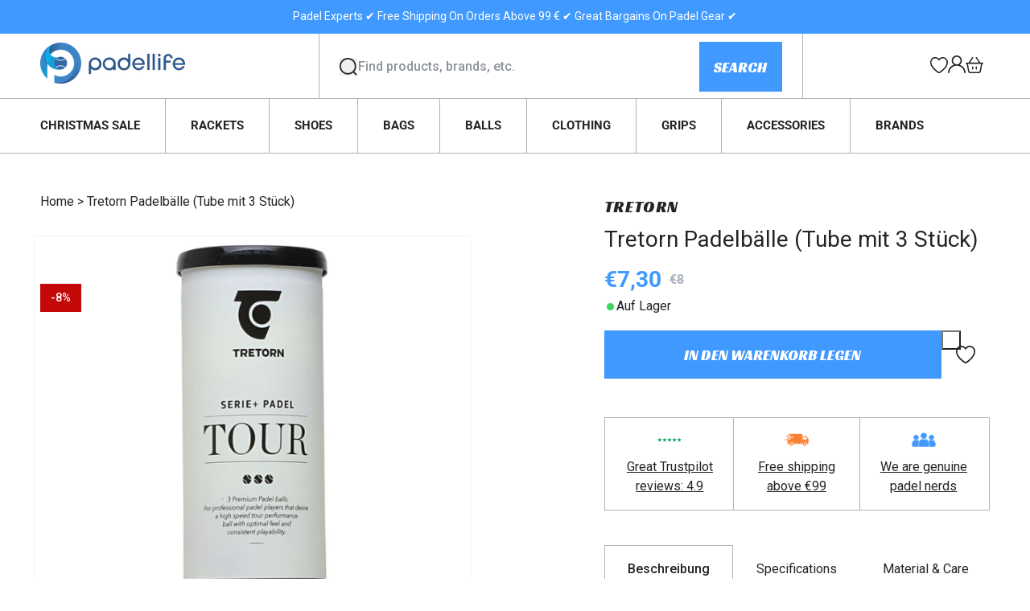

--- FILE ---
content_type: text/html; charset=utf-8
request_url: https://mypadellife.com/de/products/tretorn-padelballs-tube-with-3-pcs
body_size: 87132
content:
<!doctype html>
<html class="js" lang="de">
  <head>
    <meta charset="utf-8">
    <meta http-equiv="X-UA-Compatible" content="IE=edge">
    <meta name="viewport" content="width=device-width,initial-scale=1">
    <meta name="theme-color" content="">
    <link rel="canonical" href="https://mypadellife.com/de/products/tretorn-padelballs-tube-with-3-pcs"><link rel="icon" type="image/png" href="//mypadellife.com/cdn/shop/files/favicon_1bf54a85-8316-42fb-8a80-e091ef4ca884.png?crop=center&height=32&v=1740129063&width=32"><link rel="preconnect" href="https://fonts.shopifycdn.com" crossorigin><title>
      Tretorn Padelbälle (Tube mit 3 Stück)
 &ndash; Mypadellife.com</title>

    
      <meta name="description" content="Tretorn Padelbälle (Tube mit 3 Stück)">
    

    

<meta property="og:site_name" content="Mypadellife.com">
<meta property="og:url" content="https://mypadellife.com/de/products/tretorn-padelballs-tube-with-3-pcs">
<meta property="og:title" content="Tretorn Padelbälle (Tube mit 3 Stück)">
<meta property="og:type" content="product">
<meta property="og:description" content="Tretorn Padelbälle (Tube mit 3 Stück)"><meta property="og:image" content="http://mypadellife.com/cdn/shop/files/Designudennavn_3.jpg?v=1763132737">
  <meta property="og:image:secure_url" content="https://mypadellife.com/cdn/shop/files/Designudennavn_3.jpg?v=1763132737">
  <meta property="og:image:width" content="1080">
  <meta property="og:image:height" content="1080"><meta property="og:price:amount" content="7,30">
  <meta property="og:price:currency" content="EUR"><meta name="twitter:card" content="summary_large_image">
<meta name="twitter:title" content="Tretorn Padelbälle (Tube mit 3 Stück)">
<meta name="twitter:description" content="Tretorn Padelbälle (Tube mit 3 Stück)">


    
    <link rel="preconnect" href="https://fonts.googleapis.com">
    <link rel="preconnect" href="https://fonts.gstatic.com" crossorigin>
    <link href="https://fonts.googleapis.com/css2?family=Racing+Sans+One&family=Roboto:ital,wght@0,100;0,300;0,400;0,500;0,700;0,900;1,100;1,300;1,400;1,500;1,700;1,900&display=swap" rel="stylesheet">


    <script src="//mypadellife.com/cdn/shop/t/17/assets/constants.js?v=132983761750457495441739357173" defer="defer"></script>
    <script src="//mypadellife.com/cdn/shop/t/17/assets/pubsub.js?v=158357773527763999511739357167" defer="defer"></script>
    <script src="//mypadellife.com/cdn/shop/t/17/assets/global.js?v=84774570427424995381739357167" defer="defer"></script>
    <script src="//mypadellife.com/cdn/shop/t/17/assets/common.js?v=60120821678218594561741613880" defer="defer"></script><script src="//mypadellife.com/cdn/shop/t/17/assets/animations.js?v=88693664871331136111739357167" defer="defer"></script><script>window.performance && window.performance.mark && window.performance.mark('shopify.content_for_header.start');</script><meta name="facebook-domain-verification" content="1zzonug2odxfxdef3nun0mludc9lmd">
<meta name="google-site-verification" content="5QtdAEWS74oyGS0i3KeLBmhrmze-8CAAlSwv1ps9kYA">
<meta id="shopify-digital-wallet" name="shopify-digital-wallet" content="/60735258840/digital_wallets/dialog">
<meta name="shopify-checkout-api-token" content="8786a8f88b2f60144810e6f2f624f06c">
<link rel="alternate" hreflang="x-default" href="https://mypadellife.com/products/tretorn-padelballs-tube-with-3-pcs">
<link rel="alternate" hreflang="en-DE" href="https://mypadellife.com/products/tretorn-padelballs-tube-with-3-pcs">
<link rel="alternate" hreflang="de-DE" href="https://mypadellife.com/de/products/tretorn-padelballs-tube-with-3-pcs">
<link rel="alternate" type="application/json+oembed" href="https://mypadellife.com/de/products/tretorn-padelballs-tube-with-3-pcs.oembed">
<script async="async" src="/checkouts/internal/preloads.js?locale=de-DE"></script>
<link rel="preconnect" href="https://shop.app" crossorigin="anonymous">
<script async="async" src="https://shop.app/checkouts/internal/preloads.js?locale=de-DE&shop_id=60735258840" crossorigin="anonymous"></script>
<script id="apple-pay-shop-capabilities" type="application/json">{"shopId":60735258840,"countryCode":"DK","currencyCode":"EUR","merchantCapabilities":["supports3DS"],"merchantId":"gid:\/\/shopify\/Shop\/60735258840","merchantName":"Mypadellife.com","requiredBillingContactFields":["postalAddress","email","phone"],"requiredShippingContactFields":["postalAddress","email","phone"],"shippingType":"shipping","supportedNetworks":["visa","maestro","masterCard","amex"],"total":{"type":"pending","label":"Mypadellife.com","amount":"1.00"},"shopifyPaymentsEnabled":true,"supportsSubscriptions":true}</script>
<script id="shopify-features" type="application/json">{"accessToken":"8786a8f88b2f60144810e6f2f624f06c","betas":["rich-media-storefront-analytics"],"domain":"mypadellife.com","predictiveSearch":true,"shopId":60735258840,"locale":"de"}</script>
<script>var Shopify = Shopify || {};
Shopify.shop = "mypadellife-com.myshopify.com";
Shopify.locale = "de";
Shopify.currency = {"active":"EUR","rate":"1.0"};
Shopify.country = "DE";
Shopify.theme = {"name":"mypadellife\/main","id":178622202197,"schema_name":"Dawn","schema_version":"15.0.0","theme_store_id":null,"role":"main"};
Shopify.theme.handle = "null";
Shopify.theme.style = {"id":null,"handle":null};
Shopify.cdnHost = "mypadellife.com/cdn";
Shopify.routes = Shopify.routes || {};
Shopify.routes.root = "/de/";</script>
<script type="module">!function(o){(o.Shopify=o.Shopify||{}).modules=!0}(window);</script>
<script>!function(o){function n(){var o=[];function n(){o.push(Array.prototype.slice.apply(arguments))}return n.q=o,n}var t=o.Shopify=o.Shopify||{};t.loadFeatures=n(),t.autoloadFeatures=n()}(window);</script>
<script>
  window.ShopifyPay = window.ShopifyPay || {};
  window.ShopifyPay.apiHost = "shop.app\/pay";
  window.ShopifyPay.redirectState = null;
</script>
<script id="shop-js-analytics" type="application/json">{"pageType":"product"}</script>
<script defer="defer" async type="module" src="//mypadellife.com/cdn/shopifycloud/shop-js/modules/v2/client.init-shop-cart-sync_HUjMWWU5.de.esm.js"></script>
<script defer="defer" async type="module" src="//mypadellife.com/cdn/shopifycloud/shop-js/modules/v2/chunk.common_QpfDqRK1.esm.js"></script>
<script type="module">
  await import("//mypadellife.com/cdn/shopifycloud/shop-js/modules/v2/client.init-shop-cart-sync_HUjMWWU5.de.esm.js");
await import("//mypadellife.com/cdn/shopifycloud/shop-js/modules/v2/chunk.common_QpfDqRK1.esm.js");

  window.Shopify.SignInWithShop?.initShopCartSync?.({"fedCMEnabled":true,"windoidEnabled":true});

</script>
<script>
  window.Shopify = window.Shopify || {};
  if (!window.Shopify.featureAssets) window.Shopify.featureAssets = {};
  window.Shopify.featureAssets['shop-js'] = {"shop-cart-sync":["modules/v2/client.shop-cart-sync_ByUgVWtJ.de.esm.js","modules/v2/chunk.common_QpfDqRK1.esm.js"],"init-fed-cm":["modules/v2/client.init-fed-cm_CVqhkk-1.de.esm.js","modules/v2/chunk.common_QpfDqRK1.esm.js"],"shop-button":["modules/v2/client.shop-button_B0pFlqys.de.esm.js","modules/v2/chunk.common_QpfDqRK1.esm.js"],"shop-cash-offers":["modules/v2/client.shop-cash-offers_CaaeZ5wd.de.esm.js","modules/v2/chunk.common_QpfDqRK1.esm.js","modules/v2/chunk.modal_CS8dP9kO.esm.js"],"init-windoid":["modules/v2/client.init-windoid_B-gyVqfY.de.esm.js","modules/v2/chunk.common_QpfDqRK1.esm.js"],"shop-toast-manager":["modules/v2/client.shop-toast-manager_DgTeluS3.de.esm.js","modules/v2/chunk.common_QpfDqRK1.esm.js"],"init-shop-email-lookup-coordinator":["modules/v2/client.init-shop-email-lookup-coordinator_C5I212n4.de.esm.js","modules/v2/chunk.common_QpfDqRK1.esm.js"],"init-shop-cart-sync":["modules/v2/client.init-shop-cart-sync_HUjMWWU5.de.esm.js","modules/v2/chunk.common_QpfDqRK1.esm.js"],"avatar":["modules/v2/client.avatar_BTnouDA3.de.esm.js"],"pay-button":["modules/v2/client.pay-button_CJaF-UDc.de.esm.js","modules/v2/chunk.common_QpfDqRK1.esm.js"],"init-customer-accounts":["modules/v2/client.init-customer-accounts_BI_wUvuR.de.esm.js","modules/v2/client.shop-login-button_DTPR4l75.de.esm.js","modules/v2/chunk.common_QpfDqRK1.esm.js","modules/v2/chunk.modal_CS8dP9kO.esm.js"],"init-shop-for-new-customer-accounts":["modules/v2/client.init-shop-for-new-customer-accounts_C4qR5Wl-.de.esm.js","modules/v2/client.shop-login-button_DTPR4l75.de.esm.js","modules/v2/chunk.common_QpfDqRK1.esm.js","modules/v2/chunk.modal_CS8dP9kO.esm.js"],"shop-login-button":["modules/v2/client.shop-login-button_DTPR4l75.de.esm.js","modules/v2/chunk.common_QpfDqRK1.esm.js","modules/v2/chunk.modal_CS8dP9kO.esm.js"],"init-customer-accounts-sign-up":["modules/v2/client.init-customer-accounts-sign-up_SG5gYFpP.de.esm.js","modules/v2/client.shop-login-button_DTPR4l75.de.esm.js","modules/v2/chunk.common_QpfDqRK1.esm.js","modules/v2/chunk.modal_CS8dP9kO.esm.js"],"shop-follow-button":["modules/v2/client.shop-follow-button_CmMsyvrH.de.esm.js","modules/v2/chunk.common_QpfDqRK1.esm.js","modules/v2/chunk.modal_CS8dP9kO.esm.js"],"checkout-modal":["modules/v2/client.checkout-modal_tfCxQqrq.de.esm.js","modules/v2/chunk.common_QpfDqRK1.esm.js","modules/v2/chunk.modal_CS8dP9kO.esm.js"],"lead-capture":["modules/v2/client.lead-capture_Ccz5Zm6k.de.esm.js","modules/v2/chunk.common_QpfDqRK1.esm.js","modules/v2/chunk.modal_CS8dP9kO.esm.js"],"shop-login":["modules/v2/client.shop-login_BfivnucW.de.esm.js","modules/v2/chunk.common_QpfDqRK1.esm.js","modules/v2/chunk.modal_CS8dP9kO.esm.js"],"payment-terms":["modules/v2/client.payment-terms_D2Mn0eFV.de.esm.js","modules/v2/chunk.common_QpfDqRK1.esm.js","modules/v2/chunk.modal_CS8dP9kO.esm.js"]};
</script>
<script>(function() {
  var isLoaded = false;
  function asyncLoad() {
    if (isLoaded) return;
    isLoaded = true;
    var urls = ["https:\/\/instafeed.nfcube.com\/cdn\/cecbf357b94de9f4cefa1f388447f161.js?shop=mypadellife-com.myshopify.com","https:\/\/cdn.logbase.io\/lb-upsell-wrapper.js?shop=mypadellife-com.myshopify.com","https:\/\/api.fastbundle.co\/scripts\/src.js?shop=mypadellife-com.myshopify.com","https:\/\/api.fastbundle.co\/scripts\/script_tag.js?shop=mypadellife-com.myshopify.com"];
    for (var i = 0; i < urls.length; i++) {
      var s = document.createElement('script');
      s.type = 'text/javascript';
      s.async = true;
      s.src = urls[i];
      var x = document.getElementsByTagName('script')[0];
      x.parentNode.insertBefore(s, x);
    }
  };
  if(window.attachEvent) {
    window.attachEvent('onload', asyncLoad);
  } else {
    window.addEventListener('load', asyncLoad, false);
  }
})();</script>
<script id="__st">var __st={"a":60735258840,"offset":3600,"reqid":"55ca17b0-d5ae-4b3c-b0c2-e4c7c8a2c83d-1768634012","pageurl":"mypadellife.com\/de\/products\/tretorn-padelballs-tube-with-3-pcs","u":"9c3b38ff3710","p":"product","rtyp":"product","rid":7631924723928};</script>
<script>window.ShopifyPaypalV4VisibilityTracking = true;</script>
<script id="captcha-bootstrap">!function(){'use strict';const t='contact',e='account',n='new_comment',o=[[t,t],['blogs',n],['comments',n],[t,'customer']],c=[[e,'customer_login'],[e,'guest_login'],[e,'recover_customer_password'],[e,'create_customer']],r=t=>t.map((([t,e])=>`form[action*='/${t}']:not([data-nocaptcha='true']) input[name='form_type'][value='${e}']`)).join(','),a=t=>()=>t?[...document.querySelectorAll(t)].map((t=>t.form)):[];function s(){const t=[...o],e=r(t);return a(e)}const i='password',u='form_key',d=['recaptcha-v3-token','g-recaptcha-response','h-captcha-response',i],f=()=>{try{return window.sessionStorage}catch{return}},m='__shopify_v',_=t=>t.elements[u];function p(t,e,n=!1){try{const o=window.sessionStorage,c=JSON.parse(o.getItem(e)),{data:r}=function(t){const{data:e,action:n}=t;return t[m]||n?{data:e,action:n}:{data:t,action:n}}(c);for(const[e,n]of Object.entries(r))t.elements[e]&&(t.elements[e].value=n);n&&o.removeItem(e)}catch(o){console.error('form repopulation failed',{error:o})}}const l='form_type',E='cptcha';function T(t){t.dataset[E]=!0}const w=window,h=w.document,L='Shopify',v='ce_forms',y='captcha';let A=!1;((t,e)=>{const n=(g='f06e6c50-85a8-45c8-87d0-21a2b65856fe',I='https://cdn.shopify.com/shopifycloud/storefront-forms-hcaptcha/ce_storefront_forms_captcha_hcaptcha.v1.5.2.iife.js',D={infoText:'Durch hCaptcha geschützt',privacyText:'Datenschutz',termsText:'Allgemeine Geschäftsbedingungen'},(t,e,n)=>{const o=w[L][v],c=o.bindForm;if(c)return c(t,g,e,D).then(n);var r;o.q.push([[t,g,e,D],n]),r=I,A||(h.body.append(Object.assign(h.createElement('script'),{id:'captcha-provider',async:!0,src:r})),A=!0)});var g,I,D;w[L]=w[L]||{},w[L][v]=w[L][v]||{},w[L][v].q=[],w[L][y]=w[L][y]||{},w[L][y].protect=function(t,e){n(t,void 0,e),T(t)},Object.freeze(w[L][y]),function(t,e,n,w,h,L){const[v,y,A,g]=function(t,e,n){const i=e?o:[],u=t?c:[],d=[...i,...u],f=r(d),m=r(i),_=r(d.filter((([t,e])=>n.includes(e))));return[a(f),a(m),a(_),s()]}(w,h,L),I=t=>{const e=t.target;return e instanceof HTMLFormElement?e:e&&e.form},D=t=>v().includes(t);t.addEventListener('submit',(t=>{const e=I(t);if(!e)return;const n=D(e)&&!e.dataset.hcaptchaBound&&!e.dataset.recaptchaBound,o=_(e),c=g().includes(e)&&(!o||!o.value);(n||c)&&t.preventDefault(),c&&!n&&(function(t){try{if(!f())return;!function(t){const e=f();if(!e)return;const n=_(t);if(!n)return;const o=n.value;o&&e.removeItem(o)}(t);const e=Array.from(Array(32),(()=>Math.random().toString(36)[2])).join('');!function(t,e){_(t)||t.append(Object.assign(document.createElement('input'),{type:'hidden',name:u})),t.elements[u].value=e}(t,e),function(t,e){const n=f();if(!n)return;const o=[...t.querySelectorAll(`input[type='${i}']`)].map((({name:t})=>t)),c=[...d,...o],r={};for(const[a,s]of new FormData(t).entries())c.includes(a)||(r[a]=s);n.setItem(e,JSON.stringify({[m]:1,action:t.action,data:r}))}(t,e)}catch(e){console.error('failed to persist form',e)}}(e),e.submit())}));const S=(t,e)=>{t&&!t.dataset[E]&&(n(t,e.some((e=>e===t))),T(t))};for(const o of['focusin','change'])t.addEventListener(o,(t=>{const e=I(t);D(e)&&S(e,y())}));const B=e.get('form_key'),M=e.get(l),P=B&&M;t.addEventListener('DOMContentLoaded',(()=>{const t=y();if(P)for(const e of t)e.elements[l].value===M&&p(e,B);[...new Set([...A(),...v().filter((t=>'true'===t.dataset.shopifyCaptcha))])].forEach((e=>S(e,t)))}))}(h,new URLSearchParams(w.location.search),n,t,e,['guest_login'])})(!0,!0)}();</script>
<script integrity="sha256-4kQ18oKyAcykRKYeNunJcIwy7WH5gtpwJnB7kiuLZ1E=" data-source-attribution="shopify.loadfeatures" defer="defer" src="//mypadellife.com/cdn/shopifycloud/storefront/assets/storefront/load_feature-a0a9edcb.js" crossorigin="anonymous"></script>
<script crossorigin="anonymous" defer="defer" src="//mypadellife.com/cdn/shopifycloud/storefront/assets/shopify_pay/storefront-65b4c6d7.js?v=20250812"></script>
<script data-source-attribution="shopify.dynamic_checkout.dynamic.init">var Shopify=Shopify||{};Shopify.PaymentButton=Shopify.PaymentButton||{isStorefrontPortableWallets:!0,init:function(){window.Shopify.PaymentButton.init=function(){};var t=document.createElement("script");t.src="https://mypadellife.com/cdn/shopifycloud/portable-wallets/latest/portable-wallets.de.js",t.type="module",document.head.appendChild(t)}};
</script>
<script data-source-attribution="shopify.dynamic_checkout.buyer_consent">
  function portableWalletsHideBuyerConsent(e){var t=document.getElementById("shopify-buyer-consent"),n=document.getElementById("shopify-subscription-policy-button");t&&n&&(t.classList.add("hidden"),t.setAttribute("aria-hidden","true"),n.removeEventListener("click",e))}function portableWalletsShowBuyerConsent(e){var t=document.getElementById("shopify-buyer-consent"),n=document.getElementById("shopify-subscription-policy-button");t&&n&&(t.classList.remove("hidden"),t.removeAttribute("aria-hidden"),n.addEventListener("click",e))}window.Shopify?.PaymentButton&&(window.Shopify.PaymentButton.hideBuyerConsent=portableWalletsHideBuyerConsent,window.Shopify.PaymentButton.showBuyerConsent=portableWalletsShowBuyerConsent);
</script>
<script data-source-attribution="shopify.dynamic_checkout.cart.bootstrap">document.addEventListener("DOMContentLoaded",(function(){function t(){return document.querySelector("shopify-accelerated-checkout-cart, shopify-accelerated-checkout")}if(t())Shopify.PaymentButton.init();else{new MutationObserver((function(e,n){t()&&(Shopify.PaymentButton.init(),n.disconnect())})).observe(document.body,{childList:!0,subtree:!0})}}));
</script>
<link id="shopify-accelerated-checkout-styles" rel="stylesheet" media="screen" href="https://mypadellife.com/cdn/shopifycloud/portable-wallets/latest/accelerated-checkout-backwards-compat.css" crossorigin="anonymous">
<style id="shopify-accelerated-checkout-cart">
        #shopify-buyer-consent {
  margin-top: 1em;
  display: inline-block;
  width: 100%;
}

#shopify-buyer-consent.hidden {
  display: none;
}

#shopify-subscription-policy-button {
  background: none;
  border: none;
  padding: 0;
  text-decoration: underline;
  font-size: inherit;
  cursor: pointer;
}

#shopify-subscription-policy-button::before {
  box-shadow: none;
}

      </style>
<script id="sections-script" data-sections="header" defer="defer" src="//mypadellife.com/cdn/shop/t/17/compiled_assets/scripts.js?v=8349"></script>
<script>window.performance && window.performance.mark && window.performance.mark('shopify.content_for_header.end');</script>


    <style data-shopify>
      @font-face {
  font-family: Roboto;
  font-weight: 400;
  font-style: normal;
  font-display: swap;
  src: url("//mypadellife.com/cdn/fonts/roboto/roboto_n4.2019d890f07b1852f56ce63ba45b2db45d852cba.woff2") format("woff2"),
       url("//mypadellife.com/cdn/fonts/roboto/roboto_n4.238690e0007583582327135619c5f7971652fa9d.woff") format("woff");
}

      @font-face {
  font-family: Roboto;
  font-weight: 700;
  font-style: normal;
  font-display: swap;
  src: url("//mypadellife.com/cdn/fonts/roboto/roboto_n7.f38007a10afbbde8976c4056bfe890710d51dec2.woff2") format("woff2"),
       url("//mypadellife.com/cdn/fonts/roboto/roboto_n7.94bfdd3e80c7be00e128703d245c207769d763f9.woff") format("woff");
}

      @font-face {
  font-family: Roboto;
  font-weight: 400;
  font-style: italic;
  font-display: swap;
  src: url("//mypadellife.com/cdn/fonts/roboto/roboto_i4.57ce898ccda22ee84f49e6b57ae302250655e2d4.woff2") format("woff2"),
       url("//mypadellife.com/cdn/fonts/roboto/roboto_i4.b21f3bd061cbcb83b824ae8c7671a82587b264bf.woff") format("woff");
}

      @font-face {
  font-family: Roboto;
  font-weight: 700;
  font-style: italic;
  font-display: swap;
  src: url("//mypadellife.com/cdn/fonts/roboto/roboto_i7.7ccaf9410746f2c53340607c42c43f90a9005937.woff2") format("woff2"),
       url("//mypadellife.com/cdn/fonts/roboto/roboto_i7.49ec21cdd7148292bffea74c62c0df6e93551516.woff") format("woff");
}

      @font-face {
  font-family: Roboto;
  font-weight: 400;
  font-style: normal;
  font-display: swap;
  src: url("//mypadellife.com/cdn/fonts/roboto/roboto_n4.2019d890f07b1852f56ce63ba45b2db45d852cba.woff2") format("woff2"),
       url("//mypadellife.com/cdn/fonts/roboto/roboto_n4.238690e0007583582327135619c5f7971652fa9d.woff") format("woff");
}


      
        :root,
        .color-scheme-1 {
          --color-background: 255,255,255;
        
          --gradient-background: #ffffff;
        

        

        --color-foreground: 36,36,36;
        --color-background-contrast: 191,191,191;
        --color-shadow: 18,18,18;
        --color-button: 18,18,18;
        --color-button-text: 255,255,255;
        --color-secondary-button: 255,255,255;
        --color-secondary-button-text: 18,18,18;
        --color-link: 18,18,18;
        --color-badge-foreground: 36,36,36;
        --color-badge-background: 255,255,255;
        --color-badge-border: 36,36,36;
        --payment-terms-background-color: rgb(255 255 255);
      }
      
        
        .color-scheme-2 {
          --color-background: 223,225,231;
        
          --gradient-background: #dfe1e7;
        

        

        --color-foreground: 36,36,36;
        --color-background-contrast: 150,157,176;
        --color-shadow: 36,36,36;
        --color-button: 36,36,36;
        --color-button-text: 243,243,243;
        --color-secondary-button: 223,225,231;
        --color-secondary-button-text: 36,36,36;
        --color-link: 36,36,36;
        --color-badge-foreground: 36,36,36;
        --color-badge-background: 223,225,231;
        --color-badge-border: 36,36,36;
        --payment-terms-background-color: rgb(223 225 231);
      }
      
        
        .color-scheme-3 {
          --color-background: 246,247,250;
        
          --gradient-background: #f6f7fa;
        

        

        --color-foreground: 36,36,36;
        --color-background-contrast: 164,174,204;
        --color-shadow: 18,18,18;
        --color-button: 255,255,255;
        --color-button-text: 0,0,0;
        --color-secondary-button: 246,247,250;
        --color-secondary-button-text: 18,18,18;
        --color-link: 18,18,18;
        --color-badge-foreground: 36,36,36;
        --color-badge-background: 246,247,250;
        --color-badge-border: 36,36,36;
        --payment-terms-background-color: rgb(246 247 250);
      }
      
        
        .color-scheme-4 {
          --color-background: 36,36,36;
        
          --gradient-background: #242424;
        

        

        --color-foreground: 255,255,255;
        --color-background-contrast: 49,49,49;
        --color-shadow: 18,18,18;
        --color-button: 255,255,255;
        --color-button-text: 18,18,18;
        --color-secondary-button: 36,36,36;
        --color-secondary-button-text: 255,255,255;
        --color-link: 255,255,255;
        --color-badge-foreground: 255,255,255;
        --color-badge-background: 36,36,36;
        --color-badge-border: 255,255,255;
        --payment-terms-background-color: rgb(36 36 36);
      }
      
        
        .color-scheme-5 {
          --color-background: 64,153,255;
        
          --gradient-background: #4099ff;
        

        

        --color-foreground: 255,255,255;
        --color-background-contrast: 0,89,192;
        --color-shadow: 18,18,18;
        --color-button: 255,255,255;
        --color-button-text: 64,153,255;
        --color-secondary-button: 64,153,255;
        --color-secondary-button-text: 255,255,255;
        --color-link: 255,255,255;
        --color-badge-foreground: 255,255,255;
        --color-badge-background: 64,153,255;
        --color-badge-border: 255,255,255;
        --payment-terms-background-color: rgb(64 153 255);
      }
      

      body, .color-scheme-1, .color-scheme-2, .color-scheme-3, .color-scheme-4, .color-scheme-5 {
        color: rgba(var(--color-foreground), 1);
        background-color: rgb(var(--color-background));
      }

      :root {
        --font-body-family: Roboto, sans-serif;
        --font-body-style: normal;
        --font-body-weight: 400;
        --font-body-weight-bold: 700;

        --font-heading-family: Roboto, sans-serif;
        --font-heading-style: normal;
        --font-heading-weight: 400;

        --font-body-scale: 1.0;
        --font-heading-scale: 1.0;

        --media-padding: px;
        --media-border-opacity: 0.05;
        --media-border-width: 1px;
        --media-radius: 0px;
        --media-shadow-opacity: 0.0;
        --media-shadow-horizontal-offset: 0px;
        --media-shadow-vertical-offset: 4px;
        --media-shadow-blur-radius: 5px;
        --media-shadow-visible: 0;

        --page-width: 144rem;
        --page-width-margin: 0rem;

        --product-card-image-padding: 0.0rem;
        --product-card-corner-radius: 0.0rem;
        --product-card-text-alignment: left;
        --product-card-border-width: 0.0rem;
        --product-card-border-opacity: 0.1;
        --product-card-shadow-opacity: 0.0;
        --product-card-shadow-visible: 0;
        --product-card-shadow-horizontal-offset: 0.0rem;
        --product-card-shadow-vertical-offset: 0.4rem;
        --product-card-shadow-blur-radius: 0.5rem;

        --collection-card-image-padding: 0.0rem;
        --collection-card-corner-radius: 0.0rem;
        --collection-card-text-alignment: left;
        --collection-card-border-width: 0.0rem;
        --collection-card-border-opacity: 0.1;
        --collection-card-shadow-opacity: 0.0;
        --collection-card-shadow-visible: 0;
        --collection-card-shadow-horizontal-offset: 0.0rem;
        --collection-card-shadow-vertical-offset: 0.4rem;
        --collection-card-shadow-blur-radius: 0.5rem;

        --blog-card-image-padding: 0.0rem;
        --blog-card-corner-radius: 0.0rem;
        --blog-card-text-alignment: left;
        --blog-card-border-width: 0.0rem;
        --blog-card-border-opacity: 0.1;
        --blog-card-shadow-opacity: 0.0;
        --blog-card-shadow-visible: 0;
        --blog-card-shadow-horizontal-offset: 0.0rem;
        --blog-card-shadow-vertical-offset: 0.4rem;
        --blog-card-shadow-blur-radius: 0.5rem;

        --badge-corner-radius: 4.0rem;

        --popup-border-width: 1px;
        --popup-border-opacity: 0.1;
        --popup-corner-radius: 0px;
        --popup-shadow-opacity: 0.05;
        --popup-shadow-horizontal-offset: 0px;
        --popup-shadow-vertical-offset: 4px;
        --popup-shadow-blur-radius: 5px;

        --drawer-border-width: 1px;
        --drawer-border-opacity: 0.1;
        --drawer-shadow-opacity: 0.0;
        --drawer-shadow-horizontal-offset: 0px;
        --drawer-shadow-vertical-offset: 4px;
        --drawer-shadow-blur-radius: 5px;

        --spacing-sections-desktop: 0px;
        --spacing-sections-mobile: 0px;

        --grid-desktop-vertical-spacing: 30px;
        --grid-desktop-horizontal-spacing: 16px;
        --grid-mobile-vertical-spacing: 15px;
        --grid-mobile-horizontal-spacing: 8px;

        --text-boxes-border-opacity: 0.1;
        --text-boxes-border-width: 0px;
        --text-boxes-radius: 0px;
        --text-boxes-shadow-opacity: 0.0;
        --text-boxes-shadow-visible: 0;
        --text-boxes-shadow-horizontal-offset: 0px;
        --text-boxes-shadow-vertical-offset: 4px;
        --text-boxes-shadow-blur-radius: 5px;

        --buttons-radius: 0px;
        --buttons-radius-outset: 0px;
        --buttons-border-width: 1px;
        --buttons-border-opacity: 1.0;
        --buttons-shadow-opacity: 0.0;
        --buttons-shadow-visible: 0;
        --buttons-shadow-horizontal-offset: 0px;
        --buttons-shadow-vertical-offset: 4px;
        --buttons-shadow-blur-radius: 5px;
        --buttons-border-offset: 0px;

        --inputs-radius: 0px;
        --inputs-border-width: 1px;
        --inputs-border-opacity: 0.55;
        --inputs-shadow-opacity: 0.0;
        --inputs-shadow-horizontal-offset: 0px;
        --inputs-margin-offset: 0px;
        --inputs-shadow-vertical-offset: 4px;
        --inputs-shadow-blur-radius: 5px;
        --inputs-radius-outset: 0px;

        --variant-pills-radius: 0px;
        --variant-pills-border-width: 1px;
        --variant-pills-border-opacity: 0.55;
        --variant-pills-shadow-opacity: 0.0;
        --variant-pills-shadow-horizontal-offset: 0px;
        --variant-pills-shadow-vertical-offset: 4px;
        --variant-pills-shadow-blur-radius: 5px;
      }

      *,
      *::before,
      *::after {
        box-sizing: inherit;
      }

      html {
        box-sizing: border-box;
        font-size: calc(var(--font-body-scale) * 62.5%);
        height: 100%;
      }

      body {
        display: grid;
        grid-template-rows: auto auto 1fr auto;
        grid-template-columns: 100%;
        min-height: 100%;
        margin: 0;
        font-size: 1.4rem;
        line-height: 1.5;
        letter-spacing: 0;
        font-family: var(--font-body-family);
        font-style: var(--font-body-style);
        font-weight: var(--font-body-weight);
        scroll-behavior: smooth;
      }
      .st-atc-button {
        background-image: url(//mypadellife.com/cdn/shopifycloud/storefront/assets/no-image-100-2a702f30_small.gif);
      }

      @media screen and (min-width: 750px) {
        body {
          font-size: 1.6rem;
        }
      }
    </style>

    <link href="//mypadellife.com/cdn/shop/t/17/assets/base.css?v=142687111845029265571763622926" rel="stylesheet" type="text/css" media="all" />

      <link rel="preload" as="font" href="//mypadellife.com/cdn/fonts/roboto/roboto_n4.2019d890f07b1852f56ce63ba45b2db45d852cba.woff2" type="font/woff2" crossorigin>
      

      <link rel="preload" as="font" href="//mypadellife.com/cdn/fonts/roboto/roboto_n4.2019d890f07b1852f56ce63ba45b2db45d852cba.woff2" type="font/woff2" crossorigin>
      
<link href="//mypadellife.com/cdn/shop/t/17/assets/component-localization-form.css?v=178873742827393079691739357171" rel="stylesheet" type="text/css" media="all" />
      <script src="//mypadellife.com/cdn/shop/t/17/assets/localization-form.js?v=144176611646395275351739357170" defer="defer"></script><link
        rel="stylesheet"
        href="//mypadellife.com/cdn/shop/t/17/assets/component-predictive-search.css?v=161373841697100742891739357170"
        media="print"
        onload="this.media='all'"
      ><script>
      if (Shopify.designMode) {
        document.documentElement.classList.add('shopify-design-mode');
      }
    </script>
  <!-- BEGIN app block: shopify://apps/swishlist-simple-wishlist/blocks/wishlist_settings/bfcb80f2-f00d-42ae-909a-9f00c726327b --><style id="st-wishlist-custom-css">  </style><!-- BEGIN app snippet: wishlist_styles --><style> :root{ --st-add-icon-color: ; --st-added-icon-color: ; --st-loading-icon-color: ; --st-atc-button-border-radius: ; --st-atc-button-color: ; --st-atc-button-background-color: ; }  /* .st-wishlist-button, #st_wishlist_icons, .st-wishlist-details-button{ display: none; } */  #st_wishlist_icons { display: none; }  .st-wishlist-initialized .st-wishlist-button{ display: flex; }  .st-wishlist-loading-icon{ color: var(--st-loading-icon-color) }  .st-wishlist-button:not([data-type="details"]) .st-wishlist-icon{ color: var(--st-add-icon-color) }  .st-wishlist-button.st-is-added:not([data-type="details"]) .st-wishlist-icon{ color: var(--st-added-icon-color) }  .st-wishlist-button.st-is-loading:not([data-type="details"]) .st-wishlist-icon{ color: var(--st-loading-icon-color) }  .st-wishlist-initialized { .st-wishlist-details-button--header-icon, .st-wishlist-details-button { display: flex; } }  .st-initialized.st-wishlist-details-button--header-icon, .st-initialized.st-wishlist-details-button{ display: flex; }  .st-wishlist-details-button .st-wishlist-icon{ color: var(--icon-color); } </style>  <!-- END app snippet --><link rel="stylesheet" href="https://cdn.shopify.com/extensions/019bb58f-b86a-76d9-ae2b-ff541fc36c09/swishlist-386/assets/st_wl_styles.min.css" media="print" onload="this.media='all'" > <noscript><link href="//cdn.shopify.com/extensions/019bb58f-b86a-76d9-ae2b-ff541fc36c09/swishlist-386/assets/st_wl_styles.min.css" rel="stylesheet" type="text/css" media="all" /></noscript>               <template id="st_wishlist_template">  <!-- BEGIN app snippet: wishlist_drawer --> <div class="st-wishlist-details st-wishlist-details--drawer st-wishlist-details--right st-is-loading "> <div class="st-wishlist-details_overlay"><span></span></div>  <div class="st-wishlist-details_wrapper"> <div class="st-wishlist-details_header"> <div class="st-wishlist-details_title st-flex st-justify-between"> <div class="st-h3 h2">My Wishlist</div> <button class="st-close-button" aria-label="Close the wishlist drawer" title="Close the wishlist drawer" > X </button> </div><div class="st-wishlist-details_shares"><!-- BEGIN app snippet: wishlist_shares --><ul class="st-wishlist-shares st-list-style-none st-flex st-gap-20 st-justify-center" data-list=""> <li class="st-wishlist-share-item st-wishlist-share-item--facebook"> <button class="st-share-button" data-type="facebook" aria-label="Share on Facebook" title="Share on Facebook" > <svg class="st-icon" width="24px" height="24px" viewBox="0 0 24 24" enable-background="new 0 0 24 24" > <g><path fill="currentColor" d="M18.768,7.465H14.5V5.56c0-0.896,0.594-1.105,1.012-1.105s2.988,0,2.988,0V0.513L14.171,0.5C10.244,0.5,9.5,3.438,9.5,5.32 v2.145h-3v4h3c0,5.212,0,12,0,12h5c0,0,0-6.85,0-12h3.851L18.768,7.465z"></path></g> </svg> </button> </li> <li class="st-wishlist-share-item st-wishlist-share-item--pinterest"> <button class="st-share-button" data-type="pinterest" aria-label="Pin on Pinterest" title="Pin on Pinterest" > <svg class="st-icon" width="24px" height="24px" viewBox="0 0 24 24" enable-background="new 0 0 24 24" > <path fill="currentColor" d="M12.137,0.5C5.86,0.5,2.695,5,2.695,8.752c0,2.272,0.8 ,4.295,2.705,5.047c0.303,0.124,0.574,0.004,0.661-0.33 c0.062-0.231,0.206-0.816,0.271-1.061c0.088-0.331,0.055-0.446-0.19-0.736c-0.532-0.626-0.872-1.439-0.872-2.59 c0-3.339,2.498-6.328,6.505-6.328c3.548,0,5.497,2.168,5.497,5.063c0,3.809-1.687,7.024-4.189,7.024 c-1.382,0-2.416-1.142-2.085-2.545c0.397-1.675,1.167-3.479,1.167-4.688c0-1.081-0.58-1.983-1.782-1.983 c-1.413,0-2.548,1.461-2.548,3.42c0,1.247,0.422,2.09,0.422,2.09s-1.445,6.126-1.699,7.199c-0.505,2.137-0.076,4.756-0.04,5.02 c0.021,0.157,0.224,0.195,0.314,0.078c0.13-0.171,1.813-2.25,2.385-4.325c0.162-0.589,0.929-3.632,0.929-3.632 c0.459,0.876,1.801,1.646,3.228,1.646c4.247,0,7.128-3.871,7.128-9.053C20.5,4.15,17.182,0.5,12.137,0.5z"></path> </svg> </button> </li> <li class="st-wishlist-share-item st-wishlist-share-item--twitter"> <button class="st-share-button" data-type="twitter" aria-label="Tweet on Twitter" title="Tweet on Twitter" > <svg class="st-icon" width="24px" height="24px" xmlns="http://www.w3.org/2000/svg" viewBox="0 0 512 512" > <!--!Font Awesome Free 6.7.2 by @fontawesome - https://fontawesome.com License - https://fontawesome.com/license/free Copyright 2025 Fonticons, Inc.--> <path fill="currentColor" d="M389.2 48h70.6L305.6 224.2 487 464H345L233.7 318.6 106.5 464H35.8L200.7 275.5 26.8 48H172.4L272.9 180.9 389.2 48zM364.4 421.8h39.1L151.1 88h-42L364.4 421.8z"/> </svg> </button> </li> <li class="st-wishlist-share-item st-wishlist-share-item--whatsapp"> <button class="st-share-button" data-type="whatsapp" aria-label="Share on WhatsApp" title="Share on WhatsApp" > <svg class="st-icon" xmlns="http://www.w3.org/2000/svg" viewBox="0 0 448 512"> <path fill="currentColor" d="M380.9 97.1C339 55.1 283.2 32 223.9 32c-122.4 0-222 99.6-222 222 0 39.1 10.2 77.3 29.6 111L0 480l117.7-30.9c32.4 17.7 68.9 27 106.1 27h.1c122.3 0 224.1-99.6 224.1-222 0-59.3-25.2-115-67.1-157zm-157 341.6c-33.2 0-65.7-8.9-94-25.7l-6.7-4-69.8 18.3L72 359.2l-4.4-7c-18.5-29.4-28.2-63.3-28.2-98.2 0-101.7 82.8-184.5 184.6-184.5 49.3 0 95.6 19.2 130.4 54.1 34.8 34.9 56.2 81.2 56.1 130.5 0 101.8-84.9 184.6-186.6 184.6zm101.2-138.2c-5.5-2.8-32.8-16.2-37.9-18-5.1-1.9-8.8-2.8-12.5 2.8-3.7 5.6-14.3 18-17.6 21.8-3.2 3.7-6.5 4.2-12 1.4-32.6-16.3-54-29.1-75.5-66-5.7-9.8 5.7-9.1 16.3-30.3 1.8-3.7 .9-6.9-.5-9.7-1.4-2.8-12.5-30.1-17.1-41.2-4.5-10.8-9.1-9.3-12.5-9.5-3.2-.2-6.9-.2-10.6-.2-3.7 0-9.7 1.4-14.8 6.9-5.1 5.6-19.4 19-19.4 46.3 0 27.3 19.9 53.7 22.6 57.4 2.8 3.7 39.1 59.7 94.8 83.8 35.2 15.2 49 16.5 66.6 13.9 10.7-1.6 32.8-13.4 37.4-26.4 4.6-13 4.6-24.1 3.2-26.4-1.3-2.5-5-3.9-10.5-6.6z"/> </svg> </button> </li> <li class="st-wishlist-share-item st-wishlist-share-item--email"> <button class="st-share-button" data-type="email" aria-label="Share on Email" title="Share on Email" > <svg class="st-icon" width="24px" height="24px" viewBox="0 0 24 24" enable-background="new 0 0 24 24" > <path fill="currentColor" d="M22,4H2C0.897,4,0,4.897,0,6v12c0,1.103,0.897,2,2,2h20c1.103,0,2-0.897,2-2V6C24,4.897,23.103,4,22,4z M7.248,14.434 l-3.5,2C3.67,16.479,3.584,16.5,3.5,16.5c-0.174,0-0.342-0.09-0.435-0.252c-0.137-0.239-0.054-0.545,0.186-0.682l3.5-2 c0.24-0.137,0.545-0.054,0.682,0.186C7.571,13.992,7.488,14.297,7.248,14.434z M12,14.5c-0.094,0-0.189-0.026-0.271-0.08l-8.5-5.5 C2.997,8.77,2.93,8.46,3.081,8.229c0.15-0.23,0.459-0.298,0.691-0.147L12,13.405l8.229-5.324c0.232-0.15,0.542-0.084,0.691,0.147 c0.15,0.232,0.083,0.542-0.148,0.691l-8.5,5.5C12.189,14.474,12.095,14.5,12,14.5z M20.934,16.248 C20.842,16.41,20.673,16.5,20.5,16.5c-0.084,0-0.169-0.021-0.248-0.065l-3.5-2c-0.24-0.137-0.323-0.442-0.186-0.682 s0.443-0.322,0.682-0.186l3.5,2C20.988,15.703,21.071,16.009,20.934,16.248z"></path> </svg> </button> </li> <li class="st-wishlist-share-item st-wishlist-share-item--copy_link"> <button class="st-share-button" data-type="copy_link" aria-label="Copy to Clipboard" title="Copy to Clipboard" > <svg class="st-icon" width="24" height="24" viewBox="0 0 512 512"> <path fill="currentColor" d="M459.654,233.373l-90.531,90.5c-49.969,50-131.031,50-181,0c-7.875-7.844-14.031-16.688-19.438-25.813 l42.063-42.063c2-2.016,4.469-3.172,6.828-4.531c2.906,9.938,7.984,19.344,15.797,27.156c24.953,24.969,65.563,24.938,90.5,0 l90.5-90.5c24.969-24.969,24.969-65.563,0-90.516c-24.938-24.953-65.531-24.953-90.5,0l-32.188,32.219 c-26.109-10.172-54.25-12.906-81.641-8.891l68.578-68.578c50-49.984,131.031-49.984,181.031,0 C509.623,102.342,509.623,183.389,459.654,233.373z M220.326,382.186l-32.203,32.219c-24.953,24.938-65.563,24.938-90.516,0 c-24.953-24.969-24.953-65.563,0-90.531l90.516-90.5c24.969-24.969,65.547-24.969,90.5,0c7.797,7.797,12.875,17.203,15.813,27.125 c2.375-1.375,4.813-2.5,6.813-4.5l42.063-42.047c-5.375-9.156-11.563-17.969-19.438-25.828c-49.969-49.984-131.031-49.984-181.016,0 l-90.5,90.5c-49.984,50-49.984,131.031,0,181.031c49.984,49.969,131.031,49.969,181.016,0l68.594-68.594 C274.561,395.092,246.42,392.342,220.326,382.186z"></path> </svg> <span>Copied</span> </button> </li> </ul> <div class="st-email-options-popup-content"> <button class="st-email-options-popup-close-button"id="stEmailModalCloseButton">×</button>  <div class="st-email-options-popup-title">Choose email method</div>  <div class="st-email-options-popup-buttons"> <!-- Option 1: Mail Client --> <button class="st-email-options-popup-option-button" id="stEmailModalMailClientButton" aria-label="Email client" title="Email client"> <div class="st-email-options-popup-option-icon">@</div> <div class="st-email-options-popup-option-text"> <div class="st-email-options-popup-option-title">Mail Client</div> <div class="st-email-options-popup-option-description">Outlook, Apple Mail, Thunderbird</div> </div> </button>  <!-- Option 2: Gmail Web --> <button class="st-email-options-popup-option-button" id="stEmailModalGmailButton" aria-label="Gmail Web" title="Gmail Web"> <div class="st-email-options-popup-option-icon">G</div> <div class="st-email-options-popup-option-text"> <div class="st-email-options-popup-option-title">Gmail Web</div> <div class="st-email-options-popup-option-description">Open in browser</div> </div> </button>  <!-- Option 3: Outlook Web --> <button class="st-email-options-popup-option-button" id="stEmailModalOutlookButton" aria-label="Outlook Web" title="Outlook Web" > <div class="st-email-options-popup-option-icon">O</div> <div class="st-email-options-popup-option-text"> <div class="st-email-options-popup-option-title">Outlook Live Web</div> <div class="st-email-options-popup-option-description">Open Outlook Live web in browser</div> </div> </button>  <!-- Option 4: Copy link --> <button class="st-email-options-popup-option-button" id="stEmailModalCopyButton" aria-label="Copy shareable link" title="Copy shareable link"> <div class="st-email-options-popup-option-icon">C</div> <div class="st-email-options-popup-option-text"> <div class="st-email-options-popup-option-title" id="stEmailModalCopyTitle">Copy Link</div> <div class="st-email-options-popup-option-description">Copy shareable link</div> </div> </button> </div> </div>  <!-- END app snippet --></div></div>  <div class="st-wishlist-details_main"> <div class="st-wishlist-details_products st-js-products"></div> <div class="st-wishlist-details_products_total_price"> <span class="st-total-price-label">Total in Wishlist:</span> <span class="st-total-price-value">[totalPriceWishlist]</span> </div>  <div class="st-wishlist-details_loading"> <svg width="50" height="50"> <use xlink:href="#st_loading_icon"></use> </svg> </div> <div class="st-wishlist-details_empty st-text-center"> <p> <b>Love it? Add to your wishlist</b> </p> <p>Your favorites, all in one place. Shop quickly and easily with the wishlist feature!</p> </div> </div> <div class="st-wishlist-details_footer_buttons">  <button class="st-footer-button st-clear-wishlist-button">🧹 Clear Wishlist</button> </div><div class="st-wishlist-save-your-wishlist"> <span>Log in to keep it permanently and sync across devices.</span> </div></div> <template style="display: none;"> <!-- BEGIN app snippet: product_card --><st-product-card data-handle="[handle]" data-id="[id]" data-wishlist-id="[wishlistId]" data-variant-id="[variantId]" class="st-product-card st-product-card--drawer st-product-card--[viewMode]" > <div class="st-product-card_image"> <div class="st-image">[img]</div> </div>  <form action="/cart/add" class="st-product-card_form"> <input type="hidden" name="form_type" value="product"> <input type="hidden" name="quantity" value="[quantityRuleMin]">  <div class="st-product-card_group st-product-card_group--title"> <div class="st-product-card_vendor_title [vendorClass]"> <div class="st-product-card_vendor">[vendor]</div> <div class="st-product-card_title">[title]</div> </div>  <div class="st-product-card_options st-none"> <div class="st-pr"> <select name="id" data-product-id="[id]"></select> <svg width="20" height="20" viewBox="0 0 20 20" fill="none" xmlns="http://www.w3.org/2000/svg" > <path fill-rule="evenodd" clip-rule="evenodd" d="M10 12.9998C9.68524 12.9998 9.38885 12.8516 9.2 12.5998L6.20001 8.59976C5.97274 8.29674 5.93619 7.89133 6.10558 7.55254C6.27497 7.21376 6.62123 6.99976 7 6.99976H13C13.3788 6.99976 13.725 7.21376 13.8944 7.55254C14.0638 7.89133 14.0273 8.29674 13.8 8.59976L10.8 12.5998C10.6111 12.8516 10.3148 12.9998 10 12.9998Z" fill="black"/> </svg> </div> </div> </div>  <div class="st-product-card_group st-product-card_group--quantity"> <div class="st-product-card_quantity"> <p class="st-product-card_price st-js-price [priceFreeClass] [compareAtPriceClass]">[price]<span class="st-js-compare-at-price">[compareAtPrice]</span></p> <div class="st-quantity-widget st-none"> <button type="button" class="st-minus-button" aria-label="" > - </button> <input type="number" name="quantity" min="1" value="1"> <button type="button" class="st-plus-button" aria-label="" > + </button> </div> </div>  <button type="submit" class="st-atc-button"> <span>Add to Cart</span> <svg width="20" height="20"> <use xlink:href="#st_loading_icon"></use> </svg> </button> </div> </form>  <div class="st-product-card_actions st-pa st-js-actions"> <button class="st-delete-button st-flex st-justify-center st-align-center" aria-label="Delete" title="Delete" > <svg width="24" height="24" class="st-icon st-delete-icon"> <use xlink:href="#st_close_icon"></use> </svg> </button> </div>  <div class="st-product-card_loading"> <div></div> <svg width="50" height="50"> <use xlink:href="#st_loading_icon"></use> </svg> </div> </st-product-card>  <!-- END app snippet --> </template> </div>  <!-- END app snippet -->   <div id="wishlist_button"> <svg width="20" height="20" class="st-wishlist-icon"> <use xlink:href="#st_add_icon"></use> </svg> <span class="st-label">[label]</span> </div>  <div class="st-toast"> <div class="st-content"></div> <button class="st-close-button" aria-label="Close" title="Close">X</button> </div>  <div id="st_toast_error"> <div class="st-toast-error"> <span class="st-error-icon" role="img" aria-label="Error">🔴</span> <p class="st-message">[message]</p> </div> </div>  <div id="toast_product_message"> <div class="st-product-toast"> <div class="st-product-toast_content" data-src="[src]"> <div class="st-image"> [img] </div> </div> <div class="st-product-toast_title"> <p>[title]</p> <span>[message]</span> <p class="st-product-toast_sub-message">[subMessage]</p> </div> </div> </div><!-- BEGIN app snippet: create_wishlist_popup --><div class="st-popup st-popup--create-wishlist"> <div class="st-popup_overlay js-close"></div> <div class="st-popup_box"> <form action="" id="add-wishlist-form"> <header class="st-flex st-justify-between st-align-center"> <p class="st-m-0">Create new wishlist</p> <button type="button" class="st-close-button js-close" aria-label="" > X </button> </header>  <main> <label for="add_wishlist_input">Wishlist name</label> <div> <input type="text" required name="name" maxlength="30" id="add_wishlist_input" autocomplete="off" > </div> </main>  <footer> <button type="submit" class="st-add-wishlist-button"> <p class="st-p-0 st-m-0"> Create </p> <svg class="st-icon" width="20" height="20"> <use xlink:href="#st_loading_icon"></use> </svg> </button> </footer> </form> </div> </div>  <!-- END app snippet --><!-- BEGIN app snippet: manage_popup --><div class="st-popup st-popup--manage-wishlist"> <div class="st-popup_overlay js-close"></div> <div class="st-popup_box"> <header class="st-flex st-justify-between st-align-center"> <div class="st-h3 st-m-0"></div> <button type="button" class="st-close-button js-close" aria-label="Close this" title="Close this" > X </button> </header>  <main> <ul class="st-list-style-none st-m-0 st-p-0 js-container st-manage-wishhlists"> <li data-id="[id]" class="st-wishhlist-item"> <form> <div class="st-wishlist-item_input"> <input type="text" value="[name]" readonly required maxlength="30"> <span></span> </div> <div> <button class="st-edit-button" type="button"> <svg class="st-edit-icon" width="20" height="20" xmlns="http://www.w3.org/2000/svg"> <use xlink:href="#st_edit_icon" class="edit-icon"/> <use xlink:href="#st_loading_icon" class="loading-icon"/> <use xlink:href="#st_check_icon" class="check-icon"/> </svg> </button>  <button class="st-delete-button" type="button" aria-label="Delete this" title="Delete this"> <svg width="20" height="20" class="st-delete-icon" xmlns="http://www.w3.org/2000/svg" > <use xlink:href="#st_close_icon" class="delete-icon"/> <use xlink:href="#st_loading_icon" class="loading-icon"/> </svg> </button> </div> </form> </li> </ul> </main> </div> </div>  <!-- END app snippet --><!-- BEGIN app snippet: confirm_popup -->  <div class="st-popup st-popup--confirm"> <div class="st-popup_overlay"></div> <div class="st-popup_box"> <header class="st-text-center">  </header>  <main> <div class="message st-text-center"></div> </main>  <footer class="st-flex st-justify-center st-gap-20"> <button class="st-cancel-button"> confirm_popup.cancel </button> <button class="st-confirm-button"> confirm_popup.delete </button> </footer> </div> </div>  <!-- END app snippet --><!-- BEGIN app snippet: reminder_popup -->   <div class="st-popup st-popup--reminder"> <div class="popup-content"> <div class="popup-close-x"> <button>X</button> </div>  <header class="popup-header"> <div class="st-h3 header-title">Don't forget these picks!</div> </header>   <main> <div class="popup-body"> <div class="wishlist-item"> <div class="row-item"> <div class="product-image"> <img src="https://placehold.co/600x400" width="60" height="40" alt="Product" /> </div> <div class="product-info"> <div class="product-name">Awesome Product Name</div> <div class="buttons"> <button class="st-reminder-popup-btn-view"> View Details </button> <button class="st-reminder-popup-btn-view"> Add to cart </button> </div> </div> </div> </div> </div> </main> </div>  <style type="text/css"> .st-popup--reminder { position: fixed; top: 0; left: 0; width: 100%; height: 100%; display: flex; justify-content: center; align-items: center; background: transparent; border-radius: 12px; box-shadow: 0 4px 10px rgba(0,0,0,0.15); overflow: hidden; z-index: 2041996; display: none; } .st-popup--reminder.st-is-open { display: flex; }  .st-popup--reminder .wishlist-item { display: flex; flex-direction: column; justify-content: center; gap: 10px; }  .st-popup--reminder .popup-close-x { position: absolute; top: 0; right: 0; padding: 10px; }  .st-popup--reminder .popup-close-x button { background: transparent; border: none; font-size: 20px; font-weight: bold; color: #eee; transition: color 0.2s ease; }  .st-popup--reminder .popup-close-x button:hover { cursor: pointer; color: #000000; }  .st-popup--reminder .popup-content { position: relative; min-width: 500px; background-color: #fff; border-radius: 8px; border: 1px solid #ccc; box-shadow: 0 0 20px 5px #ff4d4d; }  .st-popup--reminder .popup-header { background: #f44336; padding: 10px 10px; border-radius: 8px; }  .st-popup--reminder .popup-header .header-title { color: #fff; font-size: 18px; font-weight: bold; text-align: center; margin: 0; }  .st-popup--reminder .popup-body { display: flex; flex-wrap: wrap; padding: 16px; align-items: center; gap: 16px; }  .popup-body .row-item { display: flex; align-items: center; gap: 15px; }  .popup-body .row-item .product-image { width: 120px; height: 120px; display: flex; justify-content: center; align-items: center; }  .popup-body .row-item .product-image img { width: 100%; border-radius: 8px; display: block; }  .popup-body .row-item .product-info { flex: 1; min-width: 250px; }  .popup-body .row-item .product-name { font-size: 16px; font-weight: bold; margin-bottom: 12px; }  .popup-body .row-item .buttons { display: flex; gap: 10px; flex-wrap: wrap; }  .popup-body .row-item .buttons button { flex: 1; padding: 10px 14px; border: none; border-radius: 8px; cursor: pointer; font-size: 14px; transition: background 0.2s ease; }  .popup-body .st-reminder-popup-btn-view, .popup-body .st-reminder-popup-btn-atc { background: #eee; }  .popup-body .st-reminder-popup-btn-view:hover, .popup-body .st-reminder-popup-btn-atc:hover { background: #ddd; }  /* Responsive: stack image + info on small screens */ @media (max-width: 480px) { .st-popup--reminder .popup-content { min-width: 90%; } .popup-body .wishlist-item { width: 100%; } .popup-body .row-item { flex-direction: column; } .popup-body .row-item .product-name { text-align: center; }  } </style> </div>  <!-- END app snippet --><!-- BEGIN app snippet: login_popup -->    <div class="st-popup st-popup--login"> <div class="popup-content"> <div class="popup-close-x"> <button>X</button> </div>  <header class="popup-header"> <div class="st-h3 header-title">Information</div> </header>   <main class="popup-body"> Please log in to your account before proceeding. </main> <footer class="popup-footer"> <button class="popup--button login-button" data-url="/de/account/login"> Login </button> <button class="popup--button close-button"> Close </button> </footer> </div>  <style type="text/css"> .st-popup--login { position: fixed; top: 0; left: 0; width: 100%; height: 100%; display: flex; justify-content: center; align-items: center; background: transparent; border-radius: 12px; box-shadow: 0 4px 10px rgba(0,0,0,0.15); overflow: hidden; z-index: 2041996; display: none; } .st-popup--login.st-is-open { display: flex; }  .st-popup--login .wishlist-item { display: flex; flex-direction: column; justify-content: center; gap: 10px; }  .st-popup--login .popup-close-x { position: absolute; top: 0; right: 0; padding: 10px; }  .st-popup--login .popup-close-x button { background: transparent; border: none; font-size: 20px; font-weight: bold; color: #AAAAAA; transition: color 0.2s ease; }  .st-popup--login .popup-close-x button:hover { cursor: pointer; color: #FFFFFF; }  .st-popup--login .popup-content { position: relative; min-width: 500px; background-color: #fff; border-radius: 8px; border: 1px solid #ccc; box-shadow: 0 0 20px 5px #000; }  .st-popup--login .popup-header { background: #000; padding: 10px 10px; border-radius: 8px; }  .st-popup--login .popup-header .header-title { color: #fff; font-size: 18px; font-weight: bold; text-align: center; margin: 0; }  .st-popup--login .popup-body { display: flex; flex-wrap: wrap; padding: 16px; align-items: center; gap: 16px; color: #000; }  .st-popup--login .popup-footer { display: flex; justify-content: center; align-items: center; padding: 16px; gap: 16px; color: #000; }  .st-popup--login .popup--button { background: #eee; padding: 10px 20px; border-radius: 5px; border: 1px solid #ccc; cursor: pointer; }  .st-popup--login .popup--button:hover { background: #ddd; }  /* Responsive: stack image + info on small screens */ @media (max-width: 480px) { .st-popup--login .popup-content { min-width: 90%; }  } </style> </div>  <!-- END app snippet --><!-- BEGIN app snippet: wishlist_select_popup --> <div class="st-popup st-popup--select-wishlist"> <div class="st-popup_overlay js-close"></div> <div class="st-popup_box"> <header class="st-flex st-justify-between st-align-center"> <div class="st-m-0 h2">popup.select_wishlist.title</div> <button type="button" class="st-close-button js-close" aria-label="Close this" title="Close this" > X </button> </header> <main> <ul class="st-list-style-none st-m-0 st-p-0 st-js-select-wishlist"> <li data-id="[id]"> <span class="st-wishlist-name">[name]</span> <div class="st-pr"> <svg height="20" width="20"> <use xlink:href="#st_check_icon" class="st-check-icon"/> <use xlink:href="#st_loading_icon" class="st-loading-icon"/> </svg> </div> </li> </ul> </main>  <footer class="st-flex st-justify-center st-gap-20"> <button class="st-add-wishlist-button">  </button> </footer> </div> </div>  <!-- END app snippet --><!-- BEGIN app snippet: details_button --><button class="st-wishlist-details-button" aria-label="Open Wishlist Details" title="Open Wishlist Details" data-type="floating" > <svg width="20" height="20" class="st-wishlist-icon"> <use xlink:href="#st_details_icon"></use> </svg> <span class="st-label st-none st-js-label">My Wishlist</span> <span class="st-number st-js-number st-none">0</span> </button>  <!-- END app snippet --> </template>   <script class="swishlist-script"> (() => { window.SWishlistConfiguration = { token: "eyJhbGciOiJIUzI1NiIsInR5cCI6IkpXVCJ9.eyJzaG9wIjoibXlwYWRlbGxpZmUtY29tLm15c2hvcGlmeS5jb20iLCJpYXQiOjE3MzI3MTY5MjZ9.Rx8UizD856lvxmNu7KxKTXs8dQttmmFXDVW2utMDx9g",currency: { currency: "EUR", moneyFormat: "€{{amount_with_comma_separator}}", moneyWithCurrencyFormat: "€{{amount_with_comma_separator}} EUR", }, routes: { root_url: "/de", account_login_url: "/de/account/login", account_logout_url: "/de/account/logout", account_profile_url: "https://shopify.com/60735258840/account/profile?locale=de&region_country=DE", account_url: "/de/account", collections_url: "/de/collections", cart_url: "/de/cart", product_recommendations_url: "/de/recommendations/products", }, visibility: { showAddWishlistButton: true, } }; window.SWishlistThemesSettings = [{"id":"18879","storeId":4885,"themeId":"176934224213","settings":{"general":{"pages":{"wishlistDetails":"","shareWishlist":""},"redirectToPage":false,"customer":{"allowGuest":true},"icons":{"loading":{"type":"icon_5","custom":null,"color":"#000000"},"add":{"type":"icon_5","custom":null,"color":"#000000"},"added":{"type":"icon_3","custom":null,"color":"#000000"}},"sharing":{"socialList":[]}},"detailsButton":{"itemsCount":{"show":true,"color":{"hex":"#fff","alpha":1},"bgColor":{"hex":"#FF0001","alpha":1}},"type":"floating","selectorQueries":[],"afterClick":"redirect_to_page","showLabel":true,"styles":{"borderRadius":"25px","backgroundColor":"#000000","color":"#ffffff"},"placement":"bottom_right","icon":{"type":"icon_2","color":"#ffffff","custom":null}},"notificationPopup":{"placement":"left_top","duration":2000,"effect":{"type":""}},"productPage":{"insertType":"extension","buttonPosition":"beforebegin","wishlistButton":{"fullWidth":false,"showLabel":true,"icon":{"color":"#ffffff"},"styles":{"borderWidth":"4px","borderColor":"#000000","borderStyle":"inherit","borderRadius":"25px","backgroundColor":"#000000","color":"#ffffff"}}}},"version":"1.0.0","createdAt":"2025-03-10T07:33:30.727Z","updatedAt":"2025-03-10T07:36:16.030Z"},{"id":"13272","storeId":4885,"themeId":"176331653461","settings":{"general":{"pages":{"wishlistDetails":"","shareWishlist":""},"redirectToPage":true,"customer":{"allowGuest":true},"icons":{"loading":{"type":"icon_5","custom":null,"color":"#000000"},"add":{"type":"icon_2","custom":null,"color":"#000000"},"added":{"type":"icon_1","custom":null,"color":"#000000"}},"sharing":{"socialList":["facebook","twitter","pinterest","email","copy_link"]}},"detailsButton":{"itemsCount":{"show":false,"color":{"hex":"#fff","alpha":1},"bgColor":{"hex":"#FF0001","alpha":1}},"type":"floating","selectorQueries":[],"afterClick":"open_drawer","showLabel":true,"styles":{"borderRadius":"25px","backgroundColor":"#000000","color":"#ffffff"},"placement":"bottom_right","icon":{"type":"icon_2","color":"#ffffff","custom":null}},"notificationPopup":{"placement":"left_top","duration":2000,"effect":{"type":""}},"productPage":{"insertType":"extension","buttonPosition":"beforebegin","wishlistButton":{"fullWidth":false,"showLabel":true,"icon":{"color":"#ffffff"},"styles":{"borderWidth":"4px","borderColor":"#000000","borderStyle":"inherit","borderRadius":"25px","backgroundColor":"#000000","color":"#ffffff"}}}},"version":"1.0.0","createdAt":"2024-12-18T08:59:54.613Z","updatedAt":"2024-12-18T08:59:54.613Z"},{"id":"13133","storeId":4885,"themeId":"176245637461","settings":{"general":{"pages":{"wishlistDetails":"","shareWishlist":""},"redirectToPage":true,"customer":{"allowGuest":true},"icons":{"loading":{"type":"icon_5","custom":null,"color":"#000000"},"add":{"type":"icon_2","custom":null,"color":"#000000"},"added":{"type":"icon_1","custom":null,"color":"#000000"}},"sharing":{"socialList":["facebook","twitter","pinterest","email","copy_link"]}},"detailsButton":{"itemsCount":{"show":false,"color":{"hex":"#fff","alpha":1},"bgColor":{"hex":"#FF0001","alpha":1}},"type":"floating","selectorQueries":[],"afterClick":"open_drawer","showLabel":true,"styles":{"borderRadius":"25px","backgroundColor":"#000000","color":"#ffffff"},"placement":"bottom_right","icon":{"type":"icon_2","color":"#ffffff","custom":null}},"notificationPopup":{"placement":"left_top","duration":2000,"effect":{"type":""}},"productPage":{"insertType":"extension","buttonPosition":"beforebegin","wishlistButton":{"fullWidth":false,"showLabel":true,"icon":{"color":"#ffffff"},"styles":{"borderWidth":"4px","borderColor":"#000000","borderStyle":"inherit","borderRadius":"25px","backgroundColor":"#000000","color":"#ffffff"}}}},"version":"1.0.0","createdAt":"2024-12-16T07:49:25.615Z","updatedAt":"2024-12-16T07:49:25.615Z"},{"id":"11913","storeId":4885,"themeId":"175548105045","settings":{"general":{"pages":{"wishlistDetails":"","shareWishlist":""},"redirectToPage":true,"customer":{"allowGuest":true},"icons":{"loading":{"type":"icon_5","custom":null,"color":"#000000"},"add":{"type":"icon_2","custom":null,"color":"#000000"},"added":{"type":"icon_1","custom":null,"color":"#000000"}},"sharing":{"socialList":["facebook","twitter","pinterest","email","copy_link"]}},"detailsButton":{"itemsCount":{"show":false,"color":{"hex":"#fff","alpha":1},"bgColor":{"hex":"#FF0001","alpha":1}},"type":"floating","selectorQueries":[],"afterClick":"open_drawer","showLabel":true,"styles":{"borderRadius":"25px","backgroundColor":"#000000","color":"#ffffff"},"placement":"bottom_right","icon":{"type":"icon_2","color":"#ffffff","custom":null}},"notificationPopup":{"placement":"left_top","duration":2000,"effect":{"type":""}},"productPage":{"insertType":"extension","buttonPosition":"beforebegin","wishlistButton":{"fullWidth":false,"showLabel":true,"icon":{"color":"#ffffff"},"styles":{"borderWidth":"4px","borderColor":"#000000","borderStyle":"inherit","borderRadius":"25px","backgroundColor":"#000000","color":"#ffffff"}}}},"version":"1.0.0","createdAt":"2024-11-28T07:35:37.420Z","updatedAt":"2024-11-28T07:35:37.420Z"},{"id":"16452","storeId":4885,"themeId":"178478580053","settings":{"general":{"pages":{"wishlistDetails":"","shareWishlist":""},"redirectToPage":true,"customer":{"allowGuest":true},"icons":{"loading":{"type":"icon_5","custom":null,"color":"#000000"},"add":{"type":"icon_2","custom":null,"color":"#000000"},"added":{"type":"icon_1","custom":null,"color":"#000000"}},"sharing":{"socialList":["facebook","twitter","pinterest","email","copy_link"]}},"detailsButton":{"itemsCount":{"show":false,"color":{"hex":"#fff","alpha":1},"bgColor":{"hex":"#FF0001","alpha":1}},"type":"floating","selectorQueries":[],"afterClick":"open_drawer","showLabel":true,"styles":{"borderRadius":"25px","backgroundColor":"#000000","color":"#ffffff"},"placement":"bottom_right","icon":{"type":"icon_2","color":"#ffffff","custom":null}},"notificationPopup":{"placement":"left_top","duration":2000,"effect":{"type":""}},"productPage":{"insertType":"extension","buttonPosition":"beforebegin","wishlistButton":{"fullWidth":false,"showLabel":true,"icon":{"color":"#ffffff"},"styles":{"borderWidth":"4px","borderColor":"#000000","borderStyle":"inherit","borderRadius":"25px","backgroundColor":"#000000","color":"#ffffff"}}}},"version":"1.0.0","createdAt":"2025-02-07T14:32:58.535Z","updatedAt":"2025-02-07T14:32:58.535Z"},{"id":"11856","storeId":4885,"themeId":"175519138133","settings":{"general":{"pages":{"wishlistDetails":"wishlist","shareWishlist":""},"redirectToPage":false,"customer":{"allowGuest":true},"icons":{"loading":{"type":"icon_5","custom":null,"color":"#000000"},"add":{"type":"icon_5","custom":null,"color":"#242424"},"added":{"type":"icon_3","custom":null,"color":"#242424"}},"sharing":{"socialList":[]}},"detailsButton":{"itemsCount":{"show":true,"color":{"hex":"#fff","alpha":1},"bgColor":{"hex":"#00B67B","alpha":1}},"type":"header_icon","selectorQueries":[],"afterClick":"redirect_to_page","showLabel":false,"styles":{"borderRadius":"45px","backgroundColor":"#000000","color":"#ffffff"},"placement":"bottom_right","icon":{"type":"icon_5","color":"#242424","custom":null}},"notificationPopup":{"placement":"left_top","duration":2000,"effect":{"type":""}},"productPage":{"insertType":"extension","buttonPosition":"afterend","wishlistButton":{"fullWidth":false,"showLabel":false,"icon":{"color":"#242424"},"styles":{"borderWidth":"1px","borderColor":"#ADB3BB","borderStyle":"solid","borderRadius":"0px","backgroundColor":"#ffffff","color":"#ffffff"}}}},"version":"1.0.0","createdAt":"2024-11-27T14:18:03.176Z","updatedAt":"2025-01-21T15:47:23.138Z"},{"id":"16807","storeId":4885,"themeId":"178622202197","settings":{"general":{"pages":{"wishlistDetails":"wishlist","shareWishlist":""},"redirectToPage":false,"customer":{"allowGuest":true},"icons":{"loading":{"type":"icon_5","custom":null,"color":"#000000"},"add":{"type":"icon_5","custom":null,"color":"#000000"},"added":{"type":"icon_3","custom":null,"color":"#000000"}},"sharing":{"socialList":[]}},"detailsButton":{"itemsCount":{"show":true,"color":{"hex":"#fff","alpha":1},"bgColor":{"hex":"#00B67B","alpha":1}},"type":"header_icon","selectorQueries":[],"afterClick":"redirect_to_page","showLabel":true,"styles":{"borderRadius":"25px","backgroundColor":"#000000","color":"#ffffff"},"placement":"bottom_right","icon":{"type":"icon_5","color":"#242424","custom":null}},"notificationPopup":{"placement":"left_top","duration":2000,"effect":{"type":""}},"productPage":{"insertType":"extension","buttonPosition":"beforebegin","wishlistButton":{"fullWidth":false,"showLabel":false,"icon":{"color":"#242424"},"styles":{"borderWidth":"1px","borderColor":"#ADB3BB","borderStyle":"solid","borderRadius":"0px","backgroundColor":"#ffffff","color":"#ffffff"}}}},"version":"1.0.0","createdAt":"2025-02-12T10:46:28.371Z","updatedAt":"2025-03-24T14:32:47.526Z"}]; window.SWishlistLocalesInfo = [{"name":"Afrikaans","locale":"af","version":1},{"name":"Akan","locale":"ak","version":1},{"name":"Amharic","locale":"am","version":1},{"name":"Arabic","locale":"ar","version":1},{"name":"Assamese","locale":"as","version":1},{"name":"Azerbaijani","locale":"az","version":1},{"name":"Belarusian","locale":"be","version":1},{"name":"Bulgarian","locale":"bg","version":1},{"name":"Bambara","locale":"bm","version":1},{"name":"Bangla","locale":"bn","version":1},{"name":"Tibetan","locale":"bo","version":1},{"name":"Breton","locale":"br","version":1},{"name":"Bosnian","locale":"bs","version":1},{"name":"Catalan","locale":"ca","version":1},{"name":"Chechen","locale":"ce","version":1},{"name":"Central Kurdish","locale":"ckb","version":1},{"name":"Czech","locale":"cs","version":1},{"name":"Welsh","locale":"cy","version":1},{"name":"Danish","locale":"da","version":1},{"name":"German","locale":"de","version":1},{"name":"Dzongkha","locale":"dz","version":1},{"name":"Ewe","locale":"ee","version":1},{"name":"Greek","locale":"el","version":1},{"name":"English","locale":"en","version":1},{"name":"Esperanto","locale":"eo","version":1},{"name":"Spanish","locale":"es","version":1},{"name":"Estonian","locale":"et","version":1},{"name":"Basque","locale":"eu","version":1},{"name":"Persian","locale":"fa","version":1},{"name":"Fulah","locale":"ff","version":1},{"name":"Finnish","locale":"fi","version":1},{"name":"Filipino","locale":"fil","version":1},{"name":"Faroese","locale":"fo","version":1},{"name":"French","locale":"fr","version":1},{"name":"Western Frisian","locale":"fy","version":1},{"name":"Irish","locale":"ga","version":1},{"name":"Scottish Gaelic","locale":"gd","version":1},{"name":"Galician","locale":"gl","version":1},{"name":"Gujarati","locale":"gu","version":1},{"name":"Manx","locale":"gv","version":1},{"name":"Hausa","locale":"ha","version":1},{"name":"Hebrew","locale":"he","version":1},{"name":"Hindi","locale":"hi","version":1},{"name":"Croatian","locale":"hr","version":1},{"name":"Hungarian","locale":"hu","version":1},{"name":"Armenian","locale":"hy","version":1},{"name":"Interlingua","locale":"ia","version":1},{"name":"Indonesian","locale":"id","version":1},{"name":"Igbo","locale":"ig","version":1},{"name":"Sichuan Yi","locale":"ii","version":1},{"name":"Icelandic","locale":"is","version":1},{"name":"Italian","locale":"it","version":1},{"name":"Japanese","locale":"ja","version":1},{"name":"Javanese","locale":"jv","version":1},{"name":"Georgian","locale":"ka","version":1},{"name":"Kikuyu","locale":"ki","version":1},{"name":"Kazakh","locale":"kk","version":1},{"name":"Kalaallisut","locale":"kl","version":1},{"name":"Khmer","locale":"km","version":1},{"name":"Kannada","locale":"kn","version":1},{"name":"Korean","locale":"ko","version":1},{"name":"Kashmiri","locale":"ks","version":1},{"name":"Kurdish","locale":"ku","version":1},{"name":"Cornish","locale":"kw","version":1},{"name":"Kyrgyz","locale":"ky","version":1},{"name":"Luxembourgish","locale":"lb","version":1},{"name":"Ganda","locale":"lg","version":1},{"name":"Lingala","locale":"ln","version":1},{"name":"Lao","locale":"lo","version":1},{"name":"Lithuanian","locale":"lt","version":1},{"name":"Luba-Katanga","locale":"lu","version":1},{"name":"Latvian","locale":"lv","version":1},{"name":"Malagasy","locale":"mg","version":1},{"name":"Māori","locale":"mi","version":1},{"name":"Macedonian","locale":"mk","version":1},{"name":"Malayalam","locale":"ml","version":1},{"name":"Mongolian","locale":"mn","version":1},{"name":"Marathi","locale":"mr","version":1},{"name":"Malay","locale":"ms","version":1},{"name":"Maltese","locale":"mt","version":1},{"name":"Burmese","locale":"my","version":1},{"name":"Norwegian (Bokmål)","locale":"nb","version":1},{"name":"North Ndebele","locale":"nd","version":1},{"name":"Nepali","locale":"ne","version":1},{"name":"Dutch","locale":"nl","version":1},{"name":"Norwegian Nynorsk","locale":"nn","version":1},{"name":"Norwegian","locale":"no","version":1},{"name":"Oromo","locale":"om","version":1},{"name":"Odia","locale":"or","version":1},{"name":"Ossetic","locale":"os","version":1},{"name":"Punjabi","locale":"pa","version":1},{"name":"Polish","locale":"pl","version":1},{"name":"Pashto","locale":"ps","version":1},{"name":"Portuguese (Brazil)","locale":"pt-BR","version":1},{"name":"Portuguese (Portugal)","locale":"pt-PT","version":1},{"name":"Quechua","locale":"qu","version":1},{"name":"Romansh","locale":"rm","version":1},{"name":"Rundi","locale":"rn","version":1},{"name":"Romanian","locale":"ro","version":1},{"name":"Russian","locale":"ru","version":1},{"name":"Kinyarwanda","locale":"rw","version":1},{"name":"Sanskrit","locale":"sa","version":1},{"name":"Sardinian","locale":"sc","version":1},{"name":"Sindhi","locale":"sd","version":1},{"name":"Northern Sami","locale":"se","version":1},{"name":"Sango","locale":"sg","version":1},{"name":"Sinhala","locale":"si","version":1},{"name":"Slovak","locale":"sk","version":1},{"name":"Slovenian","locale":"sl","version":1},{"name":"Shona","locale":"sn","version":1},{"name":"Somali","locale":"so","version":1},{"name":"Albanian","locale":"sq","version":1},{"name":"Serbian","locale":"sr","version":1},{"name":"Sundanese","locale":"su","version":1},{"name":"Swedish","locale":"sv","version":1},{"name":"Swahili","locale":"sw","version":1},{"name":"Tamil","locale":"ta","version":1},{"name":"Telugu","locale":"te","version":1},{"name":"Tajik","locale":"tg","version":1},{"name":"Thai","locale":"th","version":1},{"name":"Tigrinya","locale":"ti","version":1},{"name":"Turkmen","locale":"tk","version":1},{"name":"Tongan","locale":"to","version":1},{"name":"Turkish","locale":"tr","version":1},{"name":"Tatar","locale":"tt","version":1},{"name":"Uyghur","locale":"ug","version":1},{"name":"Ukrainian","locale":"uk","version":1},{"name":"Urdu","locale":"ur","version":1},{"name":"Uzbek","locale":"uz","version":1},{"name":"Vietnamese","locale":"vi","version":1},{"name":"Wolof","locale":"wo","version":1},{"name":"Xhosa","locale":"xh","version":1},{"name":"Yiddish","locale":"yi","version":1},{"name":"Yoruba","locale":"yo","version":1},{"name":"Chinese (Simplified)","locale":"zh-CN","version":1},{"name":"Chinese (Traditional)","locale":"zh-TW","version":1},{"name":"Zulu","locale":"zu","version":1}];  Object.defineProperty(SWishlistConfiguration, "plan", { value: { type: "free", st_app_plan: "free" }, writable: false, configurable: false, }); Object.freeze(SWishlistConfiguration.plan);  window.SWishlistProductJSON = {"id":7631924723928,"title":"Tretorn Padelbälle (Tube mit 3 Stück)","handle":"tretorn-padelballs-tube-with-3-pcs","description":"Tretorn Padelbälle (Tube mit 3 Stück)","published_at":"2022-03-10T16:41:00+01:00","created_at":"2022-03-10T16:40:58+01:00","vendor":"Tretorn","type":"Ball","tags":["BF23","BF25","Januar24","Januar25","Jul23","TMITA Sep23","TMNL Aug23","TMNL Aug23_2"],"price":730,"price_min":730,"price_max":730,"available":true,"price_varies":false,"compare_at_price":800,"compare_at_price_min":800,"compare_at_price_max":800,"compare_at_price_varies":false,"variants":[{"id":42608538583256,"title":"Default Title","option1":"Default Title","option2":null,"option3":null,"sku":"1645","requires_shipping":true,"taxable":true,"featured_image":null,"available":true,"name":"Tretorn Padelbälle (Tube mit 3 Stück)","public_title":null,"options":["Default Title"],"price":730,"weight":0,"compare_at_price":800,"inventory_management":"shopify","barcode":"7333250532711","requires_selling_plan":false,"selling_plan_allocations":[],"quantity_rule":{"min":1,"max":null,"increment":1}}],"images":["\/\/mypadellife.com\/cdn\/shop\/files\/Designudennavn_3.jpg?v=1763132737"],"featured_image":"\/\/mypadellife.com\/cdn\/shop\/files\/Designudennavn_3.jpg?v=1763132737","options":["Titel"],"media":[{"alt":"Tretorn Padel Balls (tube with 3 pcs) padellife","id":53253110137173,"position":1,"preview_image":{"aspect_ratio":1.0,"height":1080,"width":1080,"src":"\/\/mypadellife.com\/cdn\/shop\/files\/Designudennavn_3.jpg?v=1763132737"},"aspect_ratio":1.0,"height":1080,"media_type":"image","src":"\/\/mypadellife.com\/cdn\/shop\/files\/Designudennavn_3.jpg?v=1763132737","width":1080}],"requires_selling_plan":false,"selling_plan_groups":[],"content":"Tretorn Padelbälle (Tube mit 3 Stück)"};  window.SWishlistStrings = { locale: "en", version: 1, isPrimary: false, accessibility: { detailsButton: "Open Wishlist Details", }, shareSocialContent: "Check out some of my favorite things {{link}}", toast: { errors: { requiredLogin: "Please login to continue - <a href='/de/account/login'>Login</a>", requiredLoginWithoutLink: "", noProductsToShare: "No Products to share" }, success:{ add: "Added to Wishlist successfully" }, productAdded: "Added to Wishlist successfully", productDeleted: "Deleted from Wishlist successfully", productAddedCartSuccess: "Added to cart successfully", productAddedCartFailed: "Failed to add to cart", loginToKeepAndAccessWishlist: "Log in to keep your wishlist and access it anytime.", }, productCard: { buttons: { moreDetails: "More Details", addToCart: "Add to Cart", outOfStock: "Out of Stock", } }, productPage: { wishlistButton: { add: "Add to Wishlist", added: "Added to Wishlist", } }, reminderPopup: { title: "Don't forget these picks!", viewDetailsButton: "View Details", addToCartButton: "Add to cart", notificationMessage: "Items in your wishlist are ready for you - don't miss out!", } };  })(); </script> <script src="https://cdn.shopify.com/extensions/019bb58f-b86a-76d9-ae2b-ff541fc36c09/swishlist-386/assets/st-wishlist-icons.js" defer></script> <script src="https://cdn.shopify.com/extensions/019bb58f-b86a-76d9-ae2b-ff541fc36c09/swishlist-386/assets/st-wishlist.js" defer></script>    <!-- END app block --><link href="https://cdn.shopify.com/extensions/019b5a94-a328-79ac-9b0a-d9abe0913c8c/bitbybit-google-signin-136/assets/app.css" rel="stylesheet" type="text/css" media="all">
<link href="https://cdn.shopify.com/extensions/019b930b-a005-7bdb-b1cd-898e41b7f6b7/sbisa-shopify-app-135/assets/app-embed-block.css" rel="stylesheet" type="text/css" media="all">
<script src="https://cdn.shopify.com/extensions/019b7cd0-6587-73c3-9937-bcc2249fa2c4/lb-upsell-227/assets/lb-selleasy.js" type="text/javascript" defer="defer"></script>
<link href="https://monorail-edge.shopifysvc.com" rel="dns-prefetch">
<script>(function(){if ("sendBeacon" in navigator && "performance" in window) {try {var session_token_from_headers = performance.getEntriesByType('navigation')[0].serverTiming.find(x => x.name == '_s').description;} catch {var session_token_from_headers = undefined;}var session_cookie_matches = document.cookie.match(/_shopify_s=([^;]*)/);var session_token_from_cookie = session_cookie_matches && session_cookie_matches.length === 2 ? session_cookie_matches[1] : "";var session_token = session_token_from_headers || session_token_from_cookie || "";function handle_abandonment_event(e) {var entries = performance.getEntries().filter(function(entry) {return /monorail-edge.shopifysvc.com/.test(entry.name);});if (!window.abandonment_tracked && entries.length === 0) {window.abandonment_tracked = true;var currentMs = Date.now();var navigation_start = performance.timing.navigationStart;var payload = {shop_id: 60735258840,url: window.location.href,navigation_start,duration: currentMs - navigation_start,session_token,page_type: "product"};window.navigator.sendBeacon("https://monorail-edge.shopifysvc.com/v1/produce", JSON.stringify({schema_id: "online_store_buyer_site_abandonment/1.1",payload: payload,metadata: {event_created_at_ms: currentMs,event_sent_at_ms: currentMs}}));}}window.addEventListener('pagehide', handle_abandonment_event);}}());</script>
<script id="web-pixels-manager-setup">(function e(e,d,r,n,o){if(void 0===o&&(o={}),!Boolean(null===(a=null===(i=window.Shopify)||void 0===i?void 0:i.analytics)||void 0===a?void 0:a.replayQueue)){var i,a;window.Shopify=window.Shopify||{};var t=window.Shopify;t.analytics=t.analytics||{};var s=t.analytics;s.replayQueue=[],s.publish=function(e,d,r){return s.replayQueue.push([e,d,r]),!0};try{self.performance.mark("wpm:start")}catch(e){}var l=function(){var e={modern:/Edge?\/(1{2}[4-9]|1[2-9]\d|[2-9]\d{2}|\d{4,})\.\d+(\.\d+|)|Firefox\/(1{2}[4-9]|1[2-9]\d|[2-9]\d{2}|\d{4,})\.\d+(\.\d+|)|Chrom(ium|e)\/(9{2}|\d{3,})\.\d+(\.\d+|)|(Maci|X1{2}).+ Version\/(15\.\d+|(1[6-9]|[2-9]\d|\d{3,})\.\d+)([,.]\d+|)( \(\w+\)|)( Mobile\/\w+|) Safari\/|Chrome.+OPR\/(9{2}|\d{3,})\.\d+\.\d+|(CPU[ +]OS|iPhone[ +]OS|CPU[ +]iPhone|CPU IPhone OS|CPU iPad OS)[ +]+(15[._]\d+|(1[6-9]|[2-9]\d|\d{3,})[._]\d+)([._]\d+|)|Android:?[ /-](13[3-9]|1[4-9]\d|[2-9]\d{2}|\d{4,})(\.\d+|)(\.\d+|)|Android.+Firefox\/(13[5-9]|1[4-9]\d|[2-9]\d{2}|\d{4,})\.\d+(\.\d+|)|Android.+Chrom(ium|e)\/(13[3-9]|1[4-9]\d|[2-9]\d{2}|\d{4,})\.\d+(\.\d+|)|SamsungBrowser\/([2-9]\d|\d{3,})\.\d+/,legacy:/Edge?\/(1[6-9]|[2-9]\d|\d{3,})\.\d+(\.\d+|)|Firefox\/(5[4-9]|[6-9]\d|\d{3,})\.\d+(\.\d+|)|Chrom(ium|e)\/(5[1-9]|[6-9]\d|\d{3,})\.\d+(\.\d+|)([\d.]+$|.*Safari\/(?![\d.]+ Edge\/[\d.]+$))|(Maci|X1{2}).+ Version\/(10\.\d+|(1[1-9]|[2-9]\d|\d{3,})\.\d+)([,.]\d+|)( \(\w+\)|)( Mobile\/\w+|) Safari\/|Chrome.+OPR\/(3[89]|[4-9]\d|\d{3,})\.\d+\.\d+|(CPU[ +]OS|iPhone[ +]OS|CPU[ +]iPhone|CPU IPhone OS|CPU iPad OS)[ +]+(10[._]\d+|(1[1-9]|[2-9]\d|\d{3,})[._]\d+)([._]\d+|)|Android:?[ /-](13[3-9]|1[4-9]\d|[2-9]\d{2}|\d{4,})(\.\d+|)(\.\d+|)|Mobile Safari.+OPR\/([89]\d|\d{3,})\.\d+\.\d+|Android.+Firefox\/(13[5-9]|1[4-9]\d|[2-9]\d{2}|\d{4,})\.\d+(\.\d+|)|Android.+Chrom(ium|e)\/(13[3-9]|1[4-9]\d|[2-9]\d{2}|\d{4,})\.\d+(\.\d+|)|Android.+(UC? ?Browser|UCWEB|U3)[ /]?(15\.([5-9]|\d{2,})|(1[6-9]|[2-9]\d|\d{3,})\.\d+)\.\d+|SamsungBrowser\/(5\.\d+|([6-9]|\d{2,})\.\d+)|Android.+MQ{2}Browser\/(14(\.(9|\d{2,})|)|(1[5-9]|[2-9]\d|\d{3,})(\.\d+|))(\.\d+|)|K[Aa][Ii]OS\/(3\.\d+|([4-9]|\d{2,})\.\d+)(\.\d+|)/},d=e.modern,r=e.legacy,n=navigator.userAgent;return n.match(d)?"modern":n.match(r)?"legacy":"unknown"}(),u="modern"===l?"modern":"legacy",c=(null!=n?n:{modern:"",legacy:""})[u],f=function(e){return[e.baseUrl,"/wpm","/b",e.hashVersion,"modern"===e.buildTarget?"m":"l",".js"].join("")}({baseUrl:d,hashVersion:r,buildTarget:u}),m=function(e){var d=e.version,r=e.bundleTarget,n=e.surface,o=e.pageUrl,i=e.monorailEndpoint;return{emit:function(e){var a=e.status,t=e.errorMsg,s=(new Date).getTime(),l=JSON.stringify({metadata:{event_sent_at_ms:s},events:[{schema_id:"web_pixels_manager_load/3.1",payload:{version:d,bundle_target:r,page_url:o,status:a,surface:n,error_msg:t},metadata:{event_created_at_ms:s}}]});if(!i)return console&&console.warn&&console.warn("[Web Pixels Manager] No Monorail endpoint provided, skipping logging."),!1;try{return self.navigator.sendBeacon.bind(self.navigator)(i,l)}catch(e){}var u=new XMLHttpRequest;try{return u.open("POST",i,!0),u.setRequestHeader("Content-Type","text/plain"),u.send(l),!0}catch(e){return console&&console.warn&&console.warn("[Web Pixels Manager] Got an unhandled error while logging to Monorail."),!1}}}}({version:r,bundleTarget:l,surface:e.surface,pageUrl:self.location.href,monorailEndpoint:e.monorailEndpoint});try{o.browserTarget=l,function(e){var d=e.src,r=e.async,n=void 0===r||r,o=e.onload,i=e.onerror,a=e.sri,t=e.scriptDataAttributes,s=void 0===t?{}:t,l=document.createElement("script"),u=document.querySelector("head"),c=document.querySelector("body");if(l.async=n,l.src=d,a&&(l.integrity=a,l.crossOrigin="anonymous"),s)for(var f in s)if(Object.prototype.hasOwnProperty.call(s,f))try{l.dataset[f]=s[f]}catch(e){}if(o&&l.addEventListener("load",o),i&&l.addEventListener("error",i),u)u.appendChild(l);else{if(!c)throw new Error("Did not find a head or body element to append the script");c.appendChild(l)}}({src:f,async:!0,onload:function(){if(!function(){var e,d;return Boolean(null===(d=null===(e=window.Shopify)||void 0===e?void 0:e.analytics)||void 0===d?void 0:d.initialized)}()){var d=window.webPixelsManager.init(e)||void 0;if(d){var r=window.Shopify.analytics;r.replayQueue.forEach((function(e){var r=e[0],n=e[1],o=e[2];d.publishCustomEvent(r,n,o)})),r.replayQueue=[],r.publish=d.publishCustomEvent,r.visitor=d.visitor,r.initialized=!0}}},onerror:function(){return m.emit({status:"failed",errorMsg:"".concat(f," has failed to load")})},sri:function(e){var d=/^sha384-[A-Za-z0-9+/=]+$/;return"string"==typeof e&&d.test(e)}(c)?c:"",scriptDataAttributes:o}),m.emit({status:"loading"})}catch(e){m.emit({status:"failed",errorMsg:(null==e?void 0:e.message)||"Unknown error"})}}})({shopId: 60735258840,storefrontBaseUrl: "https://mypadellife.com",extensionsBaseUrl: "https://extensions.shopifycdn.com/cdn/shopifycloud/web-pixels-manager",monorailEndpoint: "https://monorail-edge.shopifysvc.com/unstable/produce_batch",surface: "storefront-renderer",enabledBetaFlags: ["2dca8a86"],webPixelsConfigList: [{"id":"1555530069","configuration":"{\"accountID\":\"selleasy-metrics-track\"}","eventPayloadVersion":"v1","runtimeContext":"STRICT","scriptVersion":"5aac1f99a8ca74af74cea751ede503d2","type":"APP","apiClientId":5519923,"privacyPurposes":[],"dataSharingAdjustments":{"protectedCustomerApprovalScopes":["read_customer_email","read_customer_name","read_customer_personal_data"]}},{"id":"1072988501","configuration":"{\"config\":\"{\\\"pixel_id\\\":\\\"G-RDQYNNS9JZ\\\",\\\"target_country\\\":\\\"ES\\\",\\\"gtag_events\\\":[{\\\"type\\\":\\\"search\\\",\\\"action_label\\\":[\\\"G-RDQYNNS9JZ\\\",\\\"AW-10857205802\\\/UcdqCN_mpuoYEKqgj7ko\\\"]},{\\\"type\\\":\\\"begin_checkout\\\",\\\"action_label\\\":[\\\"G-RDQYNNS9JZ\\\",\\\"AW-10857205802\\\/CKp9COXmpuoYEKqgj7ko\\\"]},{\\\"type\\\":\\\"view_item\\\",\\\"action_label\\\":[\\\"G-RDQYNNS9JZ\\\",\\\"AW-10857205802\\\/nuqWCNzmpuoYEKqgj7ko\\\",\\\"MC-YW4JYZ4WGV\\\"]},{\\\"type\\\":\\\"purchase\\\",\\\"action_label\\\":[\\\"G-RDQYNNS9JZ\\\",\\\"AW-10857205802\\\/DwMdCNbmpuoYEKqgj7ko\\\",\\\"MC-YW4JYZ4WGV\\\"]},{\\\"type\\\":\\\"page_view\\\",\\\"action_label\\\":[\\\"G-RDQYNNS9JZ\\\",\\\"AW-10857205802\\\/5X1ECNnmpuoYEKqgj7ko\\\",\\\"MC-YW4JYZ4WGV\\\"]},{\\\"type\\\":\\\"add_payment_info\\\",\\\"action_label\\\":[\\\"G-RDQYNNS9JZ\\\",\\\"AW-10857205802\\\/-c3TCOjmpuoYEKqgj7ko\\\"]},{\\\"type\\\":\\\"add_to_cart\\\",\\\"action_label\\\":[\\\"G-RDQYNNS9JZ\\\",\\\"AW-10857205802\\\/tBb2COLmpuoYEKqgj7ko\\\"]}],\\\"enable_monitoring_mode\\\":false}\"}","eventPayloadVersion":"v1","runtimeContext":"OPEN","scriptVersion":"b2a88bafab3e21179ed38636efcd8a93","type":"APP","apiClientId":1780363,"privacyPurposes":[],"dataSharingAdjustments":{"protectedCustomerApprovalScopes":["read_customer_address","read_customer_email","read_customer_name","read_customer_personal_data","read_customer_phone"]}},{"id":"292979029","configuration":"{\"pixel_id\":\"1254620538384218\",\"pixel_type\":\"facebook_pixel\",\"metaapp_system_user_token\":\"-\"}","eventPayloadVersion":"v1","runtimeContext":"OPEN","scriptVersion":"ca16bc87fe92b6042fbaa3acc2fbdaa6","type":"APP","apiClientId":2329312,"privacyPurposes":["ANALYTICS","MARKETING","SALE_OF_DATA"],"dataSharingAdjustments":{"protectedCustomerApprovalScopes":["read_customer_address","read_customer_email","read_customer_name","read_customer_personal_data","read_customer_phone"]}},{"id":"shopify-app-pixel","configuration":"{}","eventPayloadVersion":"v1","runtimeContext":"STRICT","scriptVersion":"0450","apiClientId":"shopify-pixel","type":"APP","privacyPurposes":["ANALYTICS","MARKETING"]},{"id":"shopify-custom-pixel","eventPayloadVersion":"v1","runtimeContext":"LAX","scriptVersion":"0450","apiClientId":"shopify-pixel","type":"CUSTOM","privacyPurposes":["ANALYTICS","MARKETING"]}],isMerchantRequest: false,initData: {"shop":{"name":"Mypadellife.com","paymentSettings":{"currencyCode":"EUR"},"myshopifyDomain":"mypadellife-com.myshopify.com","countryCode":"DK","storefrontUrl":"https:\/\/mypadellife.com\/de"},"customer":null,"cart":null,"checkout":null,"productVariants":[{"price":{"amount":7.3,"currencyCode":"EUR"},"product":{"title":"Tretorn Padelbälle (Tube mit 3 Stück)","vendor":"Tretorn","id":"7631924723928","untranslatedTitle":"Tretorn Padelbälle (Tube mit 3 Stück)","url":"\/de\/products\/tretorn-padelballs-tube-with-3-pcs","type":"Ball"},"id":"42608538583256","image":{"src":"\/\/mypadellife.com\/cdn\/shop\/files\/Designudennavn_3.jpg?v=1763132737"},"sku":"1645","title":"Default Title","untranslatedTitle":"Default Title"}],"purchasingCompany":null},},"https://mypadellife.com/cdn","fcfee988w5aeb613cpc8e4bc33m6693e112",{"modern":"","legacy":""},{"shopId":"60735258840","storefrontBaseUrl":"https:\/\/mypadellife.com","extensionBaseUrl":"https:\/\/extensions.shopifycdn.com\/cdn\/shopifycloud\/web-pixels-manager","surface":"storefront-renderer","enabledBetaFlags":"[\"2dca8a86\"]","isMerchantRequest":"false","hashVersion":"fcfee988w5aeb613cpc8e4bc33m6693e112","publish":"custom","events":"[[\"page_viewed\",{}],[\"product_viewed\",{\"productVariant\":{\"price\":{\"amount\":7.3,\"currencyCode\":\"EUR\"},\"product\":{\"title\":\"Tretorn Padelbälle (Tube mit 3 Stück)\",\"vendor\":\"Tretorn\",\"id\":\"7631924723928\",\"untranslatedTitle\":\"Tretorn Padelbälle (Tube mit 3 Stück)\",\"url\":\"\/de\/products\/tretorn-padelballs-tube-with-3-pcs\",\"type\":\"Ball\"},\"id\":\"42608538583256\",\"image\":{\"src\":\"\/\/mypadellife.com\/cdn\/shop\/files\/Designudennavn_3.jpg?v=1763132737\"},\"sku\":\"1645\",\"title\":\"Default Title\",\"untranslatedTitle\":\"Default Title\"}}]]"});</script><script>
  window.ShopifyAnalytics = window.ShopifyAnalytics || {};
  window.ShopifyAnalytics.meta = window.ShopifyAnalytics.meta || {};
  window.ShopifyAnalytics.meta.currency = 'EUR';
  var meta = {"product":{"id":7631924723928,"gid":"gid:\/\/shopify\/Product\/7631924723928","vendor":"Tretorn","type":"Ball","handle":"tretorn-padelballs-tube-with-3-pcs","variants":[{"id":42608538583256,"price":730,"name":"Tretorn Padelbälle (Tube mit 3 Stück)","public_title":null,"sku":"1645"}],"remote":false},"page":{"pageType":"product","resourceType":"product","resourceId":7631924723928,"requestId":"55ca17b0-d5ae-4b3c-b0c2-e4c7c8a2c83d-1768634012"}};
  for (var attr in meta) {
    window.ShopifyAnalytics.meta[attr] = meta[attr];
  }
</script>
<script class="analytics">
  (function () {
    var customDocumentWrite = function(content) {
      var jquery = null;

      if (window.jQuery) {
        jquery = window.jQuery;
      } else if (window.Checkout && window.Checkout.$) {
        jquery = window.Checkout.$;
      }

      if (jquery) {
        jquery('body').append(content);
      }
    };

    var hasLoggedConversion = function(token) {
      if (token) {
        return document.cookie.indexOf('loggedConversion=' + token) !== -1;
      }
      return false;
    }

    var setCookieIfConversion = function(token) {
      if (token) {
        var twoMonthsFromNow = new Date(Date.now());
        twoMonthsFromNow.setMonth(twoMonthsFromNow.getMonth() + 2);

        document.cookie = 'loggedConversion=' + token + '; expires=' + twoMonthsFromNow;
      }
    }

    var trekkie = window.ShopifyAnalytics.lib = window.trekkie = window.trekkie || [];
    if (trekkie.integrations) {
      return;
    }
    trekkie.methods = [
      'identify',
      'page',
      'ready',
      'track',
      'trackForm',
      'trackLink'
    ];
    trekkie.factory = function(method) {
      return function() {
        var args = Array.prototype.slice.call(arguments);
        args.unshift(method);
        trekkie.push(args);
        return trekkie;
      };
    };
    for (var i = 0; i < trekkie.methods.length; i++) {
      var key = trekkie.methods[i];
      trekkie[key] = trekkie.factory(key);
    }
    trekkie.load = function(config) {
      trekkie.config = config || {};
      trekkie.config.initialDocumentCookie = document.cookie;
      var first = document.getElementsByTagName('script')[0];
      var script = document.createElement('script');
      script.type = 'text/javascript';
      script.onerror = function(e) {
        var scriptFallback = document.createElement('script');
        scriptFallback.type = 'text/javascript';
        scriptFallback.onerror = function(error) {
                var Monorail = {
      produce: function produce(monorailDomain, schemaId, payload) {
        var currentMs = new Date().getTime();
        var event = {
          schema_id: schemaId,
          payload: payload,
          metadata: {
            event_created_at_ms: currentMs,
            event_sent_at_ms: currentMs
          }
        };
        return Monorail.sendRequest("https://" + monorailDomain + "/v1/produce", JSON.stringify(event));
      },
      sendRequest: function sendRequest(endpointUrl, payload) {
        // Try the sendBeacon API
        if (window && window.navigator && typeof window.navigator.sendBeacon === 'function' && typeof window.Blob === 'function' && !Monorail.isIos12()) {
          var blobData = new window.Blob([payload], {
            type: 'text/plain'
          });

          if (window.navigator.sendBeacon(endpointUrl, blobData)) {
            return true;
          } // sendBeacon was not successful

        } // XHR beacon

        var xhr = new XMLHttpRequest();

        try {
          xhr.open('POST', endpointUrl);
          xhr.setRequestHeader('Content-Type', 'text/plain');
          xhr.send(payload);
        } catch (e) {
          console.log(e);
        }

        return false;
      },
      isIos12: function isIos12() {
        return window.navigator.userAgent.lastIndexOf('iPhone; CPU iPhone OS 12_') !== -1 || window.navigator.userAgent.lastIndexOf('iPad; CPU OS 12_') !== -1;
      }
    };
    Monorail.produce('monorail-edge.shopifysvc.com',
      'trekkie_storefront_load_errors/1.1',
      {shop_id: 60735258840,
      theme_id: 178622202197,
      app_name: "storefront",
      context_url: window.location.href,
      source_url: "//mypadellife.com/cdn/s/trekkie.storefront.cd680fe47e6c39ca5d5df5f0a32d569bc48c0f27.min.js"});

        };
        scriptFallback.async = true;
        scriptFallback.src = '//mypadellife.com/cdn/s/trekkie.storefront.cd680fe47e6c39ca5d5df5f0a32d569bc48c0f27.min.js';
        first.parentNode.insertBefore(scriptFallback, first);
      };
      script.async = true;
      script.src = '//mypadellife.com/cdn/s/trekkie.storefront.cd680fe47e6c39ca5d5df5f0a32d569bc48c0f27.min.js';
      first.parentNode.insertBefore(script, first);
    };
    trekkie.load(
      {"Trekkie":{"appName":"storefront","development":false,"defaultAttributes":{"shopId":60735258840,"isMerchantRequest":null,"themeId":178622202197,"themeCityHash":"544983077590152718","contentLanguage":"de","currency":"EUR"},"isServerSideCookieWritingEnabled":true,"monorailRegion":"shop_domain","enabledBetaFlags":["65f19447"]},"Session Attribution":{},"S2S":{"facebookCapiEnabled":true,"source":"trekkie-storefront-renderer","apiClientId":580111}}
    );

    var loaded = false;
    trekkie.ready(function() {
      if (loaded) return;
      loaded = true;

      window.ShopifyAnalytics.lib = window.trekkie;

      var originalDocumentWrite = document.write;
      document.write = customDocumentWrite;
      try { window.ShopifyAnalytics.merchantGoogleAnalytics.call(this); } catch(error) {};
      document.write = originalDocumentWrite;

      window.ShopifyAnalytics.lib.page(null,{"pageType":"product","resourceType":"product","resourceId":7631924723928,"requestId":"55ca17b0-d5ae-4b3c-b0c2-e4c7c8a2c83d-1768634012","shopifyEmitted":true});

      var match = window.location.pathname.match(/checkouts\/(.+)\/(thank_you|post_purchase)/)
      var token = match? match[1]: undefined;
      if (!hasLoggedConversion(token)) {
        setCookieIfConversion(token);
        window.ShopifyAnalytics.lib.track("Viewed Product",{"currency":"EUR","variantId":42608538583256,"productId":7631924723928,"productGid":"gid:\/\/shopify\/Product\/7631924723928","name":"Tretorn Padelbälle (Tube mit 3 Stück)","price":"7.30","sku":"1645","brand":"Tretorn","variant":null,"category":"Ball","nonInteraction":true,"remote":false},undefined,undefined,{"shopifyEmitted":true});
      window.ShopifyAnalytics.lib.track("monorail:\/\/trekkie_storefront_viewed_product\/1.1",{"currency":"EUR","variantId":42608538583256,"productId":7631924723928,"productGid":"gid:\/\/shopify\/Product\/7631924723928","name":"Tretorn Padelbälle (Tube mit 3 Stück)","price":"7.30","sku":"1645","brand":"Tretorn","variant":null,"category":"Ball","nonInteraction":true,"remote":false,"referer":"https:\/\/mypadellife.com\/de\/products\/tretorn-padelballs-tube-with-3-pcs"});
      }
    });


        var eventsListenerScript = document.createElement('script');
        eventsListenerScript.async = true;
        eventsListenerScript.src = "//mypadellife.com/cdn/shopifycloud/storefront/assets/shop_events_listener-3da45d37.js";
        document.getElementsByTagName('head')[0].appendChild(eventsListenerScript);

})();</script>
  <script>
  if (!window.ga || (window.ga && typeof window.ga !== 'function')) {
    window.ga = function ga() {
      (window.ga.q = window.ga.q || []).push(arguments);
      if (window.Shopify && window.Shopify.analytics && typeof window.Shopify.analytics.publish === 'function') {
        window.Shopify.analytics.publish("ga_stub_called", {}, {sendTo: "google_osp_migration"});
      }
      console.error("Shopify's Google Analytics stub called with:", Array.from(arguments), "\nSee https://help.shopify.com/manual/promoting-marketing/pixels/pixel-migration#google for more information.");
    };
    if (window.Shopify && window.Shopify.analytics && typeof window.Shopify.analytics.publish === 'function') {
      window.Shopify.analytics.publish("ga_stub_initialized", {}, {sendTo: "google_osp_migration"});
    }
  }
</script>
<script
  defer
  src="https://mypadellife.com/cdn/shopifycloud/perf-kit/shopify-perf-kit-3.0.4.min.js"
  data-application="storefront-renderer"
  data-shop-id="60735258840"
  data-render-region="gcp-us-east1"
  data-page-type="product"
  data-theme-instance-id="178622202197"
  data-theme-name="Dawn"
  data-theme-version="15.0.0"
  data-monorail-region="shop_domain"
  data-resource-timing-sampling-rate="10"
  data-shs="true"
  data-shs-beacon="true"
  data-shs-export-with-fetch="true"
  data-shs-logs-sample-rate="1"
  data-shs-beacon-endpoint="https://mypadellife.com/api/collect"
></script>
</head>

  <body class="template-product  gradient animate--hover-default">
    <a class="skip-to-content-link button visually-hidden" href="#MainContent">
      Direkt zum Inhalt
    </a><script src="//mypadellife.com/cdn/shop/t/17/assets/sidebar-slider.js?v=34373527835868617431739357174" defer></script>

<link href="//mypadellife.com/cdn/shop/t/17/assets/quantity-popover.css?v=31814421705907377641739357167" rel="stylesheet" type="text/css" media="all" />
<link href="//mypadellife.com/cdn/shop/t/17/assets/component-card.css?v=40523082051461102711739357170" rel="stylesheet" type="text/css" media="all" />

<script src="//mypadellife.com/cdn/shop/t/17/assets/cart.js?v=53973376719736494311739357171" defer="defer"></script>
<script src="//mypadellife.com/cdn/shop/t/17/assets/quantity-popover.js?v=987015268078116491739357168" defer="defer"></script>

<style>
  .drawer {
    visibility: hidden;
  }
</style>


  <script src="//mypadellife.com/cdn/shop/t/17/assets/product-form.js?v=84625528280473250081739357168" defer="defer"></script>


<cart-drawer class="drawer is-empty">
  <div id="CartDrawer" class="cart-drawer">
    <div id="CartDrawer-Overlay" class="cart-drawer__overlay"></div>
    <div
      class="drawer__inner gradient color-scheme-1"
      role="dialog"
      aria-modal="true"
      aria-label="Dein Warenkorb"
      tabindex="-1"
    ><div class="drawer__inner-empty">
          <div class="cart-drawer__warnings center">
            <div class="cart-drawer__empty-content">
              <h2 class="cart__empty-text">Dein Warenkorb ist leer</h2>
              <button
                class="drawer__close"
                type="button"
                onclick="this.closest('cart-drawer').close()"
                aria-label="Schließen"
              >
                <svg
  xmlns="http://www.w3.org/2000/svg"
  aria-hidden="true"
  focusable="false"
  class="icon icon-close"
  fill="none"
  viewBox="0 0 18 17"
>
  <path d="M.865 15.978a.5.5 0 00.707.707l7.433-7.431 7.579 7.282a.501.501 0 00.846-.37.5.5 0 00-.153-.351L9.712 8.546l7.417-7.416a.5.5 0 10-.707-.708L8.991 7.853 1.413.573a.5.5 0 10-.693.72l7.563 7.268-7.418 7.417z" fill="currentColor">
</svg>

              </button>
              <a href="/de/collections/all" class="button">
                Weiter shoppen
              </a><p class="cart__login-title h3">Hast du ein Konto?</p>
                <p class="cart__login-paragraph">
                  <a href="/de/account/login" class="link underlined-link">Logge dich ein</a>, damit es beim Checkout schneller geht.
                </p></div>
          </div></div><div class="drawer__header">
        <h2 class="drawer__heading h3">Dein Warenkorb</h2>
        <button
          class="drawer__close"
          type="button"
          onclick="this.closest('cart-drawer').close()"
          aria-label="Schließen"
        >
          <svg
  xmlns="http://www.w3.org/2000/svg"
  aria-hidden="true"
  focusable="false"
  class="icon icon-close"
  fill="none"
  viewBox="0 0 18 17"
>
  <path d="M.865 15.978a.5.5 0 00.707.707l7.433-7.431 7.579 7.282a.501.501 0 00.846-.37.5.5 0 00-.153-.351L9.712 8.546l7.417-7.416a.5.5 0 10-.707-.708L8.991 7.853 1.413.573a.5.5 0 10-.693.72l7.563 7.268-7.418 7.417z" fill="currentColor">
</svg>

        </button>
      </div>
      
      <cart-drawer-items
        
          class=" is-empty"
        
      >
        <form
          action="/de/cart"
          id="CartDrawer-Form"
          class="cart__contents cart-drawer__form"
          method="post"
        >
          <div id="CartDrawer-CartItems" class="drawer__contents js-contents"><p id="CartDrawer-LiveRegionText" class="visually-hidden" role="status"></p>
            <p id="CartDrawer-LineItemStatus" class="visually-hidden" aria-hidden="true" role="status">
              Wird geladen ...
            </p>
          </div>
          <div id="CartDrawer-CartErrors" role="alert"></div>
        </form>
      </cart-drawer-items>
      <div class="drawer__footer"><details id="Details-CartDrawer">
            <summary>
              <span class="summary__title">
                Spezielle Bestellanweisungen
                
<svg viewBox="0 0 18 10" fill="none" xmlns="http://www.w3.org/2000/svg" class="icon icon-caret">
  <path d="M9 10L0 0H18L9 10Z" fill="currentColor"/>
</svg>

              </span>
            </summary>
            <cart-note class="cart__note field">
              <label class="visually-hidden" for="CartDrawer-Note">Spezielle Bestellanweisungen</label>
              <textarea
                id="CartDrawer-Note"
                class="text-area text-area--resize-vertical field__input"
                name="note"
                placeholder="Enter your comment here"
              ></textarea>
            </cart-note>
          </details><!-- Start blocks -->
        <!-- Subtotals -->

        <div class="cart-drawer__footer" >
          <div></div>

          <div class="totals" role="status">
            <h2 class="totals__total">Geschätzte Gesamtkosten</h2>
            <p class="totals__total-value">€0,00</p>
          </div>

          <small class="tax-note caption-large rte">Inkl. Steuern. Rabatte und <a href="/de/policies/shipping-policy">Versand</a> werden beim Checkout berechnet.
</small>
        </div>

        <!-- CTAs -->

        <div class="cart__ctas" >
          <button
            type="submit"
            id="CartDrawer-Checkout"
            class="cart__checkout-button button"
            name="checkout"
            form="CartDrawer-Form"
            
              disabled
            
          >
            Auschecken
            <svg aria-hidden="true" focusable="false" class="icon icon-lock" width="17" height="22" viewBox="0 0 17 22" fill="none" xmlns="http://www.w3.org/2000/svg">
<path fill-rule="evenodd" clip-rule="evenodd" d="M7.88469 0.0145385C6.96541 0.128253 6.08517 0.447773 5.31825 0.946183C4.89187 1.22331 4.11198 1.98105 3.82675 2.39533C3.42015 2.98596 3.1432 3.60642 2.96324 4.32998C2.88116 4.65995 2.8704 4.86747 2.85253 6.46885L2.83275 8.24229H2.35906C2.07653 8.24229 1.78046 8.26886 1.62533 8.30811C0.862123 8.50128 0.274277 9.07428 0.0744045 9.81981C-0.0248015 10.1898 -0.0248015 20.0523 0.0744045 20.4223C0.274277 21.1679 0.862123 21.7409 1.62533 21.934C1.85325 21.9917 2.70367 21.9999 8.50417 21.9999C15.7882 21.9999 15.3593 22.0152 15.8994 21.7354C16.4077 21.4723 16.8453 20.8885 16.9548 20.3278C16.9839 20.1787 17 18.3127 17 15.0813C17 9.62351 17.0096 9.84513 16.7518 9.35093C16.5937 9.04784 16.2094 8.66723 15.8994 8.50669C15.5244 8.31245 15.1927 8.24229 14.6493 8.24229H14.1756L14.1558 6.46885C14.1379 4.86747 14.1272 4.65995 14.0451 4.32998C13.7707 3.22689 13.2937 2.39356 12.4923 1.61738C11.6705 0.821462 10.8116 0.358649 9.69889 0.112174C9.3295 0.0303597 8.23368 -0.0286258 7.88469 0.0145385ZM9.25746 1.89739C9.67402 1.9832 10.2088 2.19451 10.5355 2.40242C11.3954 2.94967 12.0362 3.8725 12.2174 4.82457C12.2463 4.97637 12.2653 5.7063 12.2653 6.65948V8.24229H8.50417H4.74301L4.74377 6.64082C4.74461 4.89198 4.75952 4.74839 5.00342 4.13549C5.4471 3.02056 6.49067 2.16493 7.72981 1.90001C8.08226 1.82469 8.89763 1.82327 9.25746 1.89739Z" fill="white"/>
</svg>

          </button>
        </div>
      </div>
    </div>
  </div>
</cart-drawer>
<!-- BEGIN sections: header-group -->
<div id="shopify-section-sections--24717864730965__announcement-bar" class="shopify-section shopify-section-group-header-group announcement-bar-section"><link href="//mypadellife.com/cdn/shop/t/17/assets/component-slideshow.css?v=163237712598746029791739357168" rel="stylesheet" type="text/css" media="all" />
<link href="//mypadellife.com/cdn/shop/t/17/assets/component-slider.css?v=138494047877504827441741613882" rel="stylesheet" type="text/css" media="all" />

  <link href="//mypadellife.com/cdn/shop/t/17/assets/component-list-social.css?v=160618148799281039731739357167" rel="stylesheet" type="text/css" media="all" />


<div
  class="utility-bar color-scheme-5 gradient utility-bar--bottom-border"
  
>
  <div class="page-width utility-bar__grid"><div
        class="announcement-bar"
        role="region"
        aria-label="Ankündigung"
        
      ><p class="announcement-bar__message announcement-bar__message--desktop">
            <span>Padel Experts  ✔ Free Shipping On Orders Above 99 € ✔ Great Bargains On Padel Gear ✔</span>
          </p>
          <div class="marquee announcement-bar__message announcement-bar__message--mobile">
            <div class="marquee--inner">
              <span>
                Padel Experts  ✔ Free Shipping On Orders Above 99 € ✔ Great Bargains On Padel Gear ✔
              </span>
              <span>
                Padel Experts  ✔ Free Shipping On Orders Above 99 € ✔ Great Bargains On Padel Gear ✔
              </span>
            </div>
          </div></div><div class="localization-wrapper">
</div>
  </div>
</div>


</div><div id="shopify-section-sections--24717864730965__header" class="shopify-section shopify-section-group-header-group section-header"><link rel="stylesheet" href="//mypadellife.com/cdn/shop/t/17/assets/component-list-menu.css?v=151968516119678728991739357169" media="print" onload="this.media='all'">
<link rel="stylesheet" href="//mypadellife.com/cdn/shop/t/17/assets/component-search.css?v=33352297916537633421739357172" media="print" onload="this.media='all'">
<link rel="stylesheet" href="//mypadellife.com/cdn/shop/t/17/assets/component-menu-drawer.css?v=43716592044179491311762446961" media="print" onload="this.media='all'">
<link rel="stylesheet" href="//mypadellife.com/cdn/shop/t/17/assets/component-cart-notification.css?v=15763905794295002591739357167" media="print" onload="this.media='all'">
<link rel="stylesheet" href="//mypadellife.com/cdn/shop/t/17/assets/component-cart-items.css?v=59686805886843797361739357173" media="print" onload="this.media='all'"><link rel="stylesheet" href="//mypadellife.com/cdn/shop/t/17/assets/component-price.css?v=113731393346157386501739357170" media="print" onload="this.media='all'"><link rel="stylesheet" href="//mypadellife.com/cdn/shop/t/17/assets/component-mega-menu.css?v=91354052800407399661741771463" media="print" onload="this.media='all'"><link href="//mypadellife.com/cdn/shop/t/17/assets/component-cart-drawer.css?v=24074594241623920481739986614" rel="stylesheet" type="text/css" media="all" />
  <link href="//mypadellife.com/cdn/shop/t/17/assets/component-cart.css?v=11670504319169481291739357173" rel="stylesheet" type="text/css" media="all" />
  <link href="//mypadellife.com/cdn/shop/t/17/assets/component-totals.css?v=107391191769780757841739357169" rel="stylesheet" type="text/css" media="all" />
  <link href="//mypadellife.com/cdn/shop/t/17/assets/component-price.css?v=113731393346157386501739357170" rel="stylesheet" type="text/css" media="all" />
  <link href="//mypadellife.com/cdn/shop/t/17/assets/component-discounts.css?v=182200999828945288231739357169" rel="stylesheet" type="text/css" media="all" />
<style>
  header-drawer {
    justify-self: start;
    margin-left: -1.2rem;
  }@media screen and (min-width: 990px) {
      header-drawer {
        display: none;
      }
    }.menu-drawer-container {
    display: flex;
  }

  .list-menu {
    list-style: none;
    padding: 0;
    margin: 0;
  }

  .list-menu--inline {
    display: inline-flex;
    /* flex-wrap: wrap; */
  }

  .list-menu__item {
    display: flex;
    align-items: center;
    position: relative;
  }
  .list-menu__item#HeaderMenu-outlet{
    font-family: 'Racing Sans One', sans-serif;
    color: #00B67B;
    font-size: 1.4rem;
    font-weight: 400;
    font-size: clamp(1.4rem, 1.12vw, 1.8rem); 
  }
  .header-menu-desktop .list-menu__item::after{
    content: '';
    bottom: -1px;
    left: 0;
    position: absolute;
    transition: all 0.3s ease-in-out;
    width: 100%;
    height: 3px;
    background: transparent;
  }

  @media screen and (max-width: 989px) {
    .brands-link {
      display: none;
    }
  }
  /* .header-menu-desktop .list-menu__item:hover::after{
    background: #242424;
  } */

  .header-menu-desktop [aria-expanded="true"] .list-menu__item::after{
    background: #242424;
  }

  .list-menu__item--link {
    text-decoration: none;
    padding-bottom: 1rem;
    padding-top: 1rem;
  }

  @media screen and (min-width: 750px) {
    .list-menu__item--link {
      padding-bottom: 0.5rem;
      padding-top: 0.5rem;
    }
  }
</style><style data-shopify>.section-header {
    position: sticky; /* This is for fixing a Safari z-index issue. PR #2147 */
    margin-bottom: 0px;
  }

  @media screen and (min-width: 750px) {
    .section-header {
      margin-bottom: 0px;
    }
  }</style><script src="//mypadellife.com/cdn/shop/t/17/assets/details-disclosure.js?v=131804565359116059461739357171" defer="defer"></script>
<script src="//mypadellife.com/cdn/shop/t/17/assets/details-modal.js?v=25581673532751508451739357167" defer="defer"></script>
<script src="//mypadellife.com/cdn/shop/t/17/assets/cart-notification.js?v=133508293167896966491739357170" defer="defer"></script>
<script src="//mypadellife.com/cdn/shop/t/17/assets/search-form.js?v=133129549252120666541739357167" defer="defer"></script><script src="//mypadellife.com/cdn/shop/t/17/assets/cart-drawer.js?v=105077087914686398511739357171" defer="defer"></script><svg xmlns="http://www.w3.org/2000/svg" class="hidden">
  <symbol id="icon-search" viewbox="0 0 18 19" fill="none">
    <path fill-rule="evenodd" clip-rule="evenodd" d="M11.03 11.68A5.784 5.784 0 112.85 3.5a5.784 5.784 0 018.18 8.18zm.26 1.12a6.78 6.78 0 11.72-.7l5.4 5.4a.5.5 0 11-.71.7l-5.41-5.4z" fill="currentColor"/>
  </symbol>

  <symbol id="icon-reset" class="icon icon-close"  fill="none" viewBox="0 0 18 18" stroke="currentColor">
    <circle r="8.5" cy="9" cx="9" stroke-opacity="0.2"/>
    <path d="M6.82972 6.82915L1.17193 1.17097" stroke-linecap="round" stroke-linejoin="round" transform="translate(5 5)"/>
    <path d="M1.22896 6.88502L6.77288 1.11523" stroke-linecap="round" stroke-linejoin="round" transform="translate(5 5)"/>
  </symbol>

  <symbol id="icon-close" class="icon icon-close" fill="none" viewBox="0 0 18 17">
    <path d="M.865 15.978a.5.5 0 00.707.707l7.433-7.431 7.579 7.282a.501.501 0 00.846-.37.5.5 0 00-.153-.351L9.712 8.546l7.417-7.416a.5.5 0 10-.707-.708L8.991 7.853 1.413.573a.5.5 0 10-.693.72l7.563 7.268-7.418 7.417z" fill="currentColor">
  </symbol>
</svg><sticky-header data-sticky-type="always" class="header-wrapper color-scheme-1 gradient header-wrapper--border-bottom"><header class="header header--mobile-center header--has-menu header--has-social header--has-account">

<header-drawer data-breakpoint="tablet">
  <details id="Details-menu-drawer-container" class="menu-drawer-container">
    <summary
      class="header__icon header__icon--menu header__icon--summary link focus-inset"
      aria-label="Menü"
    >
      <span>
        <svg 
  aria-hidden="true"
  focusable="false"
  class="icon icon-hamburger"
  fill="none"
  viewBox="0 0 22 18" 
  xmlns="http://www.w3.org/2000/svg"
>
  <path fill-rule="evenodd" clip-rule="evenodd" d="M0.660906 5.41039C0.294381 5.4112 0 5.70857 0 6.0751C0 6.4423 0.297675 6.73997 0.664876 6.73997H10.9963H21.33C21.7001 6.73997 22 6.44002 22 6.07002C22 5.70001 21.7001 5.40007 21.33 5.40007H11.0324C6.48152 5.39864 2.24796 5.40685 0.660906 5.41039ZM0.669447 11.261C0.299722 11.261 0 11.5607 0 11.9305C0 12.3002 0.299722 12.5999 0.669447 12.5999H21.3306C21.7003 12.5999 22 12.3002 22 11.9305C22 11.5607 21.7003 11.261 21.3306 11.261H11.0424H0.669447Z" fill="currentColor"/>
</svg>

        <svg
  xmlns="http://www.w3.org/2000/svg"
  aria-hidden="true"
  focusable="false"
  class="icon icon-close"
  fill="none"
  viewBox="0 0 18 17"
>
  <path d="M.865 15.978a.5.5 0 00.707.707l7.433-7.431 7.579 7.282a.501.501 0 00.846-.37.5.5 0 00-.153-.351L9.712 8.546l7.417-7.416a.5.5 0 10-.707-.708L8.991 7.853 1.413.573a.5.5 0 10-.693.72l7.563 7.268-7.418 7.417z" fill="currentColor">
</svg>

      </span>
    </summary>
    <div id="menu-drawer" class="gradient menu-drawer motion-reduce color-scheme-1">
      <div class="menu-drawer__inner-container">
        <div class="menu-drawer__navigation-container">
          <nav class="menu-drawer__navigation">
            <ul class="menu-drawer__menu has-submenu list-menu" role="list"><li><a
                    id="HeaderDrawer-christmas-sale"
                    href="/de/pages/christmas-sales"
                    class="menu-drawer__menu-item menu-drawer__menu-item--overlay list-menu__item link link--text focus-inset"
                    
                    >
                      Christmas Sale

                    </a>
                    <details id="Details-menu-drawer-menu-item-1">
                     
                      <summary
                        id="HeaderDrawer-christmas-sale"
                        class="menu-drawer__menu-item list-menu__item link link--text focus-inset"
                      >
                        Christmas Sale

                        <svg
  viewBox="0 0 14 10"
  fill="none"
  aria-hidden="true"
  focusable="false"
  class="icon icon-arrow"
  xmlns="http://www.w3.org/2000/svg"
>
  <path fill-rule="evenodd" clip-rule="evenodd" d="M8.537.808a.5.5 0 01.817-.162l4 4a.5.5 0 010 .708l-4 4a.5.5 0 11-.708-.708L11.793 5.5H1a.5.5 0 010-1h10.793L8.646 1.354a.5.5 0 01-.109-.546z" fill="currentColor">
</svg>

                        
<svg viewBox="0 0 18 10" fill="none" xmlns="http://www.w3.org/2000/svg" class="icon icon-caret">
  <path d="M9 10L0 0H18L9 10Z" fill="currentColor"/>
</svg>

                      </summary>
                      <div
                        id="link-christmas-sale"
                        class="menu-drawer__submenu has-submenu gradient motion-reduce"
                        tabindex="-1"
                      >
                        <div class="menu-drawer__inner-submenu">
                          <a  href="/de/pages/christmas-sales" class="menu-drawer__close-button--overlay link link--text">
                            Christmas Sale
                            
                          </a>
                          <button class="menu-drawer__close-button link link--text focus-inset" aria-expanded="true">
                            <svg
  viewBox="0 0 14 10"
  fill="none"
  aria-hidden="true"
  focusable="false"
  class="icon icon-arrow"
  xmlns="http://www.w3.org/2000/svg"
>
  <path fill-rule="evenodd" clip-rule="evenodd" d="M8.537.808a.5.5 0 01.817-.162l4 4a.5.5 0 010 .708l-4 4a.5.5 0 11-.708-.708L11.793 5.5H1a.5.5 0 010-1h10.793L8.646 1.354a.5.5 0 01-.109-.546z" fill="currentColor">
</svg>

                            Christmas Sale

                          </button>
                          <ul class="menu-drawer__menu list-menu" role="list" tabindex="-1"> 
                              <li><details id="Details-menu-drawer-christmas-sale-christmas-sale" >
                                    <summary
                                      id="HeaderDrawer-christmas-sale-christmas-sale"
                                      class="menu-drawer__menu-item link link--text list-menu__item focus-inset"
                                    >
                                      Christmas Sale
                                      <svg
  viewBox="0 0 14 10"
  fill="none"
  aria-hidden="true"
  focusable="false"
  class="icon icon-arrow"
  xmlns="http://www.w3.org/2000/svg"
>
  <path fill-rule="evenodd" clip-rule="evenodd" d="M8.537.808a.5.5 0 01.817-.162l4 4a.5.5 0 010 .708l-4 4a.5.5 0 11-.708-.708L11.793 5.5H1a.5.5 0 010-1h10.793L8.646 1.354a.5.5 0 01-.109-.546z" fill="currentColor">
</svg>

                                      
<svg viewBox="0 0 18 10" fill="none" xmlns="http://www.w3.org/2000/svg" class="icon icon-caret">
  <path d="M9 10L0 0H18L9 10Z" fill="currentColor"/>
</svg>

                                    </summary>
                                    <div
                                      id="childlink-christmas-sale"
                                      class="menu-drawer__submenu has-submenu gradient motion-reduce"
                                    >
                                      <button
                                        class="menu-drawer__close-button link link--text focus-inset"
                                        aria-expanded="true"
                                      >
                                        <svg
  viewBox="0 0 14 10"
  fill="none"
  aria-hidden="true"
  focusable="false"
  class="icon icon-arrow"
  xmlns="http://www.w3.org/2000/svg"
>
  <path fill-rule="evenodd" clip-rule="evenodd" d="M8.537.808a.5.5 0 01.817-.162l4 4a.5.5 0 010 .708l-4 4a.5.5 0 11-.708-.708L11.793 5.5H1a.5.5 0 010-1h10.793L8.646 1.354a.5.5 0 01-.109-.546z" fill="currentColor">
</svg>

                                        Christmas Sale
                                      </button>
                                      <ul
                                        class="menu-drawer__menu list-menu"
                                        role="list"
                                        tabindex="-1"
                                      >

                                         <li>
                                              <a
                                                id="HeaderDrawer-christmas-sale-christmas-sale-padel-rackets"
                                                href="/de/collections/christmas-sale-on-padel-rackets"
                                                class="menu-drawer__menu-item link link--text list-menu__item focus-inset"
                                                
                                              >
                                                Padel Rackets
                                              </a>
                                            </li><li>
                                              <a
                                                id="HeaderDrawer-christmas-sale-christmas-sale-padel-shoes"
                                                href="/de/collections/christmas-sale-on-padel-shoes"
                                                class="menu-drawer__menu-item link link--text list-menu__item focus-inset"
                                                
                                              >
                                                Padel Shoes
                                              </a>
                                            </li><li>
                                              <a
                                                id="HeaderDrawer-christmas-sale-christmas-sale-padel-bags"
                                                href="/de/collections/christmas-sale-on-padel-bags"
                                                class="menu-drawer__menu-item link link--text list-menu__item focus-inset"
                                                
                                              >
                                                Padel Bags
                                              </a>
                                            </li><li>
                                              <a
                                                id="HeaderDrawer-christmas-sale-christmas-sale-padel-clothing"
                                                href="/de/collections/christmas-sale-on-padel-clothes"
                                                class="menu-drawer__menu-item link link--text list-menu__item focus-inset"
                                                
                                              >
                                                Padel Clothing
                                              </a>
                                            </li><li>
                                              <a
                                                id="HeaderDrawer-christmas-sale-christmas-sale-padel-balls"
                                                href="/de/collections/christmas-sale-on-padel-balls"
                                                class="menu-drawer__menu-item link link--text list-menu__item focus-inset"
                                                
                                              >
                                                Padel Balls
                                              </a>
                                            </li><li>
                                              <a
                                                id="HeaderDrawer-christmas-sale-christmas-sale-padel-accessories"
                                                href="/de/collections/christmas-sale-on-accessories-for-padel"
                                                class="menu-drawer__menu-item link link--text list-menu__item focus-inset"
                                                
                                              >
                                                Padel Accessories
                                              </a>
                                            </li><li>
                                              <a
                                                id="HeaderDrawer-christmas-sale-christmas-sale-all-deals"
                                                href="/de/collections/christmas-sale"
                                                class="menu-drawer__menu-item link link--text list-menu__item focus-inset"
                                                
                                              >
                                                All Deals
                                              </a>
                                            </li>

                                      </ul>
                                    </div>
                                  </details></li>
                              
                              
 
                              <li><details id="Details-menu-drawer-christmas-sale-padel-rackets" >
                                    <summary
                                      id="HeaderDrawer-christmas-sale-padel-rackets"
                                      class="menu-drawer__menu-item link link--text list-menu__item focus-inset"
                                    >
                                      Padel Rackets
                                      <svg
  viewBox="0 0 14 10"
  fill="none"
  aria-hidden="true"
  focusable="false"
  class="icon icon-arrow"
  xmlns="http://www.w3.org/2000/svg"
>
  <path fill-rule="evenodd" clip-rule="evenodd" d="M8.537.808a.5.5 0 01.817-.162l4 4a.5.5 0 010 .708l-4 4a.5.5 0 11-.708-.708L11.793 5.5H1a.5.5 0 010-1h10.793L8.646 1.354a.5.5 0 01-.109-.546z" fill="currentColor">
</svg>

                                      
<svg viewBox="0 0 18 10" fill="none" xmlns="http://www.w3.org/2000/svg" class="icon icon-caret">
  <path d="M9 10L0 0H18L9 10Z" fill="currentColor"/>
</svg>

                                    </summary>
                                    <div
                                      id="childlink-padel-rackets"
                                      class="menu-drawer__submenu has-submenu gradient motion-reduce"
                                    >
                                      <button
                                        class="menu-drawer__close-button link link--text focus-inset"
                                        aria-expanded="true"
                                      >
                                        <svg
  viewBox="0 0 14 10"
  fill="none"
  aria-hidden="true"
  focusable="false"
  class="icon icon-arrow"
  xmlns="http://www.w3.org/2000/svg"
>
  <path fill-rule="evenodd" clip-rule="evenodd" d="M8.537.808a.5.5 0 01.817-.162l4 4a.5.5 0 010 .708l-4 4a.5.5 0 11-.708-.708L11.793 5.5H1a.5.5 0 010-1h10.793L8.646 1.354a.5.5 0 01-.109-.546z" fill="currentColor">
</svg>

                                        Padel Rackets
                                      </button>
                                      <ul
                                        class="menu-drawer__menu list-menu"
                                        role="list"
                                        tabindex="-1"
                                      >

                                         <li>
                                              <a
                                                id="HeaderDrawer-christmas-sale-padel-rackets-rackets-100"
                                                href="https://mypadellife.com/collections/christmas-sale-on-padel-rackets?sort_by=manual&filter.v.price.gte=54&filter.v.price.lte=107"
                                                class="menu-drawer__menu-item link link--text list-menu__item focus-inset"
                                                
                                              >
                                                Rackets &lt; €100
                                              </a>
                                            </li><li>
                                              <a
                                                id="HeaderDrawer-christmas-sale-padel-rackets-rackets-from-100-200"
                                                href="https://mypadellife.com/collections/christmas-sale-on-padel-rackets?sort_by=manual&filter.v.price.gte=100&filter.v.price.lte=201"
                                                class="menu-drawer__menu-item link link--text list-menu__item focus-inset"
                                                
                                              >
                                                Rackets from €100-200 
                                              </a>
                                            </li><li>
                                              <a
                                                id="HeaderDrawer-christmas-sale-padel-rackets-rackets-200"
                                                href="https://mypadellife.com/collections/christmas-sale-on-padel-rackets?sort_by=manual&filter.v.price.gte=201&filter.v.price.lte=390"
                                                class="menu-drawer__menu-item link link--text list-menu__item focus-inset"
                                                
                                              >
                                                Rackets &gt; €200 
                                              </a>
                                            </li><li>
                                              <a
                                                id="HeaderDrawer-christmas-sale-padel-rackets-type-control"
                                                href="https://mypadellife.com/collections/christmas-sale-on-padel-rackets?sort_by=manual&filter.v.price.gte=54&filter.v.price.lte=390&filter.p.m.product_details.racket_type=Control"
                                                class="menu-drawer__menu-item link link--text list-menu__item focus-inset"
                                                
                                              >
                                                Type: Control
                                              </a>
                                            </li><li>
                                              <a
                                                id="HeaderDrawer-christmas-sale-padel-rackets-type-all-round"
                                                href="https://mypadellife.com/collections/christmas-sale-on-padel-rackets?sort_by=manual&filter.v.price.gte=54&filter.v.price.lte=390&filter.p.m.product_details.racket_type=All-round"
                                                class="menu-drawer__menu-item link link--text list-menu__item focus-inset"
                                                
                                              >
                                                Type: All-Round
                                              </a>
                                            </li><li>
                                              <a
                                                id="HeaderDrawer-christmas-sale-padel-rackets-type-power"
                                                href="https://mypadellife.com/collections/christmas-sale-on-padel-rackets?sort_by=manual&filter.v.price.gte=54&filter.v.price.lte=390&filter.p.m.product_details.racket_type=Power"
                                                class="menu-drawer__menu-item link link--text list-menu__item focus-inset"
                                                
                                              >
                                                Type: Power
                                              </a>
                                            </li>

                                      </ul>
                                    </div>
                                  </details></li>
                              
                              
 
                              <li><details id="Details-menu-drawer-christmas-sale-padel-shoes" >
                                    <summary
                                      id="HeaderDrawer-christmas-sale-padel-shoes"
                                      class="menu-drawer__menu-item link link--text list-menu__item focus-inset"
                                    >
                                      Padel Shoes
                                      <svg
  viewBox="0 0 14 10"
  fill="none"
  aria-hidden="true"
  focusable="false"
  class="icon icon-arrow"
  xmlns="http://www.w3.org/2000/svg"
>
  <path fill-rule="evenodd" clip-rule="evenodd" d="M8.537.808a.5.5 0 01.817-.162l4 4a.5.5 0 010 .708l-4 4a.5.5 0 11-.708-.708L11.793 5.5H1a.5.5 0 010-1h10.793L8.646 1.354a.5.5 0 01-.109-.546z" fill="currentColor">
</svg>

                                      
<svg viewBox="0 0 18 10" fill="none" xmlns="http://www.w3.org/2000/svg" class="icon icon-caret">
  <path d="M9 10L0 0H18L9 10Z" fill="currentColor"/>
</svg>

                                    </summary>
                                    <div
                                      id="childlink-padel-shoes"
                                      class="menu-drawer__submenu has-submenu gradient motion-reduce"
                                    >
                                      <button
                                        class="menu-drawer__close-button link link--text focus-inset"
                                        aria-expanded="true"
                                      >
                                        <svg
  viewBox="0 0 14 10"
  fill="none"
  aria-hidden="true"
  focusable="false"
  class="icon icon-arrow"
  xmlns="http://www.w3.org/2000/svg"
>
  <path fill-rule="evenodd" clip-rule="evenodd" d="M8.537.808a.5.5 0 01.817-.162l4 4a.5.5 0 010 .708l-4 4a.5.5 0 11-.708-.708L11.793 5.5H1a.5.5 0 010-1h10.793L8.646 1.354a.5.5 0 01-.109-.546z" fill="currentColor">
</svg>

                                        Padel Shoes
                                      </button>
                                      <ul
                                        class="menu-drawer__menu list-menu"
                                        role="list"
                                        tabindex="-1"
                                      >

                                         <li>
                                              <a
                                                id="HeaderDrawer-christmas-sale-padel-shoes-women"
                                                href="https://mypadellife.com/collections/christmas-sale-on-padel-shoes?sort_by=manual&filter.v.price.gte=59&filter.v.price.lte=200&filter.p.m.product_details.gender_age_shoes=Women"
                                                class="menu-drawer__menu-item link link--text list-menu__item focus-inset"
                                                
                                              >
                                                Women
                                              </a>
                                            </li><li>
                                              <a
                                                id="HeaderDrawer-christmas-sale-padel-shoes-men"
                                                href="https://mypadellife.com/collections/christmas-sale-on-padel-shoes?sort_by=manual&filter.v.price.gte=59&filter.v.price.lte=200&filter.p.m.product_details.gender_age_shoes=Men"
                                                class="menu-drawer__menu-item link link--text list-menu__item focus-inset"
                                                
                                              >
                                                Men
                                              </a>
                                            </li><li>
                                              <a
                                                id="HeaderDrawer-christmas-sale-padel-shoes-shoes-100"
                                                href="https://mypadellife.com/collections/christmas-sale-on-padel-shoes?sort_by=manual&filter.v.price.gte=59&filter.v.price.lte=100"
                                                class="menu-drawer__menu-item link link--text list-menu__item focus-inset"
                                                
                                              >
                                                Shoes &lt; €100 
                                              </a>
                                            </li><li>
                                              <a
                                                id="HeaderDrawer-christmas-sale-padel-shoes-shoes-from-100-150"
                                                href="https://mypadellife.com/collections/christmas-sale-on-padel-shoes?sort_by=manual&filter.v.price.gte=100&filter.v.price.lte=150"
                                                class="menu-drawer__menu-item link link--text list-menu__item focus-inset"
                                                
                                              >
                                                Shoes from €100-150 
                                              </a>
                                            </li><li>
                                              <a
                                                id="HeaderDrawer-christmas-sale-padel-shoes-shoes-150"
                                                href="https://mypadellife.com/collections/christmas-sale-on-padel-shoes?sort_by=manual&filter.v.price.gte=150&filter.v.price.lte=200"
                                                class="menu-drawer__menu-item link link--text list-menu__item focus-inset"
                                                
                                              >
                                                Shoes &gt; €150 
                                              </a>
                                            </li>

                                      </ul>
                                    </div>
                                  </details></li>
                              
                              
 
                              <li><details id="Details-menu-drawer-christmas-sale-padel-clothing" >
                                    <summary
                                      id="HeaderDrawer-christmas-sale-padel-clothing"
                                      class="menu-drawer__menu-item link link--text list-menu__item focus-inset"
                                    >
                                      Padel Clothing
                                      <svg
  viewBox="0 0 14 10"
  fill="none"
  aria-hidden="true"
  focusable="false"
  class="icon icon-arrow"
  xmlns="http://www.w3.org/2000/svg"
>
  <path fill-rule="evenodd" clip-rule="evenodd" d="M8.537.808a.5.5 0 01.817-.162l4 4a.5.5 0 010 .708l-4 4a.5.5 0 11-.708-.708L11.793 5.5H1a.5.5 0 010-1h10.793L8.646 1.354a.5.5 0 01-.109-.546z" fill="currentColor">
</svg>

                                      
<svg viewBox="0 0 18 10" fill="none" xmlns="http://www.w3.org/2000/svg" class="icon icon-caret">
  <path d="M9 10L0 0H18L9 10Z" fill="currentColor"/>
</svg>

                                    </summary>
                                    <div
                                      id="childlink-padel-clothing"
                                      class="menu-drawer__submenu has-submenu gradient motion-reduce"
                                    >
                                      <button
                                        class="menu-drawer__close-button link link--text focus-inset"
                                        aria-expanded="true"
                                      >
                                        <svg
  viewBox="0 0 14 10"
  fill="none"
  aria-hidden="true"
  focusable="false"
  class="icon icon-arrow"
  xmlns="http://www.w3.org/2000/svg"
>
  <path fill-rule="evenodd" clip-rule="evenodd" d="M8.537.808a.5.5 0 01.817-.162l4 4a.5.5 0 010 .708l-4 4a.5.5 0 11-.708-.708L11.793 5.5H1a.5.5 0 010-1h10.793L8.646 1.354a.5.5 0 01-.109-.546z" fill="currentColor">
</svg>

                                        Padel Clothing
                                      </button>
                                      <ul
                                        class="menu-drawer__menu list-menu"
                                        role="list"
                                        tabindex="-1"
                                      >

                                         <li>
                                              <a
                                                id="HeaderDrawer-christmas-sale-padel-clothing-women"
                                                href="https://mypadellife.com/collections/christmas-sale-on-padel-clothes?sort_by=manual&filter.v.price.gte=8.95&filter.v.price.lte=110.95&filter.p.m.product_details.gender_age_clothing=Women"
                                                class="menu-drawer__menu-item link link--text list-menu__item focus-inset"
                                                
                                              >
                                                Women
                                              </a>
                                            </li><li>
                                              <a
                                                id="HeaderDrawer-christmas-sale-padel-clothing-men"
                                                href="https://mypadellife.com/collections/christmas-sale-on-padel-clothes?sort_by=manual&filter.v.price.gte=8.95&filter.v.price.lte=110.95&filter.p.m.product_details.gender_age_clothing=Men"
                                                class="menu-drawer__menu-item link link--text list-menu__item focus-inset"
                                                
                                              >
                                                Men
                                              </a>
                                            </li><li>
                                              <a
                                                id="HeaderDrawer-christmas-sale-padel-clothing-clothing-35"
                                                href="https://mypadellife.com/collections/christmas-sale-on-padel-clothes?sort_by=manual&filter.v.price.gte=8.95&filter.v.price.lte=34.95"
                                                class="menu-drawer__menu-item link link--text list-menu__item focus-inset"
                                                
                                              >
                                                Clothing &lt; €35 
                                              </a>
                                            </li><li>
                                              <a
                                                id="HeaderDrawer-christmas-sale-padel-clothing-clothing-from-35-50"
                                                href="https://mypadellife.com/collections/christmas-sale-on-padel-clothes?sort_by=manual&filter.v.price.gte=34.95&filter.v.price.lte=49.95"
                                                class="menu-drawer__menu-item link link--text list-menu__item focus-inset"
                                                
                                              >
                                                Clothing from €35-50 
                                              </a>
                                            </li><li>
                                              <a
                                                id="HeaderDrawer-christmas-sale-padel-clothing-clothing-50"
                                                href="https://mypadellife.com/collections/christmas-sale-on-padel-clothes?sort_by=manual&filter.v.price.gte=49.95&filter.v.price.lte=110.95"
                                                class="menu-drawer__menu-item link link--text list-menu__item focus-inset"
                                                
                                              >
                                                Clothing &gt; €50 
                                              </a>
                                            </li>

                                      </ul>
                                    </div>
                                  </details></li>
                              
                              

                          </ul>
                          
                            
                          
                            
                          
                        </div>
                      </div>
                    </details></li><li><a
                    id="HeaderDrawer-rackets"
                    href="/de/collections/bat"
                    class="menu-drawer__menu-item menu-drawer__menu-item--overlay list-menu__item link link--text focus-inset"
                    
                    >
                      Rackets

                    </a>
                    <details id="Details-menu-drawer-menu-item-2">
                     
                      <summary
                        id="HeaderDrawer-rackets"
                        class="menu-drawer__menu-item list-menu__item link link--text focus-inset"
                      >
                        Rackets

                        <svg
  viewBox="0 0 14 10"
  fill="none"
  aria-hidden="true"
  focusable="false"
  class="icon icon-arrow"
  xmlns="http://www.w3.org/2000/svg"
>
  <path fill-rule="evenodd" clip-rule="evenodd" d="M8.537.808a.5.5 0 01.817-.162l4 4a.5.5 0 010 .708l-4 4a.5.5 0 11-.708-.708L11.793 5.5H1a.5.5 0 010-1h10.793L8.646 1.354a.5.5 0 01-.109-.546z" fill="currentColor">
</svg>

                        
<svg viewBox="0 0 18 10" fill="none" xmlns="http://www.w3.org/2000/svg" class="icon icon-caret">
  <path d="M9 10L0 0H18L9 10Z" fill="currentColor"/>
</svg>

                      </summary>
                      <div
                        id="link-rackets"
                        class="menu-drawer__submenu has-submenu gradient motion-reduce"
                        tabindex="-1"
                      >
                        <div class="menu-drawer__inner-submenu">
                          <a  href="/de/collections/bat" class="menu-drawer__close-button--overlay link link--text">
                            Rackets
                            
                              <span class="link-notifier"> View all</span>
                            
                          </a>
                          <button class="menu-drawer__close-button link link--text focus-inset" aria-expanded="true">
                            <svg
  viewBox="0 0 14 10"
  fill="none"
  aria-hidden="true"
  focusable="false"
  class="icon icon-arrow"
  xmlns="http://www.w3.org/2000/svg"
>
  <path fill-rule="evenodd" clip-rule="evenodd" d="M8.537.808a.5.5 0 01.817-.162l4 4a.5.5 0 010 .708l-4 4a.5.5 0 11-.708-.708L11.793 5.5H1a.5.5 0 010-1h10.793L8.646 1.354a.5.5 0 01-.109-.546z" fill="currentColor">
</svg>

                            Rackets

                          </button>
                          <ul class="menu-drawer__menu list-menu" role="list" tabindex="-1"> 
                              <li><details id="Details-menu-drawer-rackets-brands" >
                                    <summary
                                      id="HeaderDrawer-rackets-brands"
                                      class="menu-drawer__menu-item link link--text list-menu__item focus-inset"
                                    >
                                      Brands
                                      <svg
  viewBox="0 0 14 10"
  fill="none"
  aria-hidden="true"
  focusable="false"
  class="icon icon-arrow"
  xmlns="http://www.w3.org/2000/svg"
>
  <path fill-rule="evenodd" clip-rule="evenodd" d="M8.537.808a.5.5 0 01.817-.162l4 4a.5.5 0 010 .708l-4 4a.5.5 0 11-.708-.708L11.793 5.5H1a.5.5 0 010-1h10.793L8.646 1.354a.5.5 0 01-.109-.546z" fill="currentColor">
</svg>

                                      
<svg viewBox="0 0 18 10" fill="none" xmlns="http://www.w3.org/2000/svg" class="icon icon-caret">
  <path d="M9 10L0 0H18L9 10Z" fill="currentColor"/>
</svg>

                                    </summary>
                                    <div
                                      id="childlink-brands"
                                      class="menu-drawer__submenu has-submenu gradient motion-reduce"
                                    >
                                      <button
                                        class="menu-drawer__close-button link link--text focus-inset"
                                        aria-expanded="true"
                                      >
                                        <svg
  viewBox="0 0 14 10"
  fill="none"
  aria-hidden="true"
  focusable="false"
  class="icon icon-arrow"
  xmlns="http://www.w3.org/2000/svg"
>
  <path fill-rule="evenodd" clip-rule="evenodd" d="M8.537.808a.5.5 0 01.817-.162l4 4a.5.5 0 010 .708l-4 4a.5.5 0 11-.708-.708L11.793 5.5H1a.5.5 0 010-1h10.793L8.646 1.354a.5.5 0 01-.109-.546z" fill="currentColor">
</svg>

                                        Brands
                                      </button>
                                      <ul
                                        class="menu-drawer__menu list-menu"
                                        role="list"
                                        tabindex="-1"
                                      >

                                        
<li>
                                              <a
                                                id="HeaderDrawer-rackets-brands-"
                                                href=""
                                                class="menu-drawer__menu-item link link--text list-menu__item focus-inset"
                                                
                                              >
                                                
                                              </a>
                                            </li><li>
                                              <a
                                                id="HeaderDrawer-rackets-brands-adidas
"
                                                href="/de/collections/adidas-padel-rackets"
                                                class="menu-drawer__menu-item link link--text list-menu__item focus-inset"
                                                
                                              >
                                                Adidas
                                              </a>
                                            </li><li>
                                              <a
                                                id="HeaderDrawer-rackets-brands-babolat
"
                                                href="/de/collections/babolat-padelbat"
                                                class="menu-drawer__menu-item link link--text list-menu__item focus-inset"
                                                
                                              >
                                                Babolat
                                              </a>
                                            </li><li>
                                              <a
                                                id="HeaderDrawer-rackets-brands-bullpadel
"
                                                href="/de/collections/bullpadel-padel-rackets"
                                                class="menu-drawer__menu-item link link--text list-menu__item focus-inset"
                                                
                                              >
                                                Bullpadel
                                              </a>
                                            </li><li>
                                              <a
                                                id="HeaderDrawer-rackets-brands-drop-shot
"
                                                href="/de/collections/drop-shot-padel-rackets"
                                                class="menu-drawer__menu-item link link--text list-menu__item focus-inset"
                                                
                                              >
                                                Drop Shot
                                              </a>
                                            </li><li>
                                              <a
                                                id="HeaderDrawer-rackets-brands-fila
"
                                                href="/de/collections/fila-padel-rackets"
                                                class="menu-drawer__menu-item link link--text list-menu__item focus-inset"
                                                
                                              >
                                                Fila
                                              </a>
                                            </li><li>
                                              <a
                                                id="HeaderDrawer-rackets-brands-fz-forza
"
                                                href="/de/collections/fz-forza-padel-rackets"
                                                class="menu-drawer__menu-item link link--text list-menu__item focus-inset"
                                                
                                              >
                                                FZ Forza
                                              </a>
                                            </li><li>
                                              <a
                                                id="HeaderDrawer-rackets-brands-head
"
                                                href="/de/collections/head-padel-rackets"
                                                class="menu-drawer__menu-item link link--text list-menu__item focus-inset"
                                                
                                              >
                                                Head
                                              </a>
                                            </li><li>
                                              <a
                                                id="HeaderDrawer-rackets-brands-nox
"
                                                href="/de/collections/nox-padel-rackets"
                                                class="menu-drawer__menu-item link link--text list-menu__item focus-inset"
                                                
                                              >
                                                Nox
                                              </a>
                                            </li><li>
                                              <a
                                                id="HeaderDrawer-rackets-brands-osaka
"
                                                href="/de/collections/osaka-padel-rackets"
                                                class="menu-drawer__menu-item link link--text list-menu__item focus-inset"
                                                
                                              >
                                                Osaka
                                              </a>
                                            </li><li>
                                              <a
                                                id="HeaderDrawer-rackets-brands-oxdog
"
                                                href="/de/collections/oxdog-padel-rackets"
                                                class="menu-drawer__menu-item link link--text list-menu__item focus-inset"
                                                
                                              >
                                                Oxdog
                                              </a>
                                            </li><li>
                                              <a
                                                id="HeaderDrawer-rackets-brands-pro-kennex
"
                                                href="/de/collections/pro-kennex-padel-rackets"
                                                class="menu-drawer__menu-item link link--text list-menu__item focus-inset"
                                                
                                              >
                                                Pro Kennex
                                              </a>
                                            </li><li>
                                              <a
                                                id="HeaderDrawer-rackets-brands-rs-padel
"
                                                href="/de/collections/rs-padel-rackets"
                                                class="menu-drawer__menu-item link link--text list-menu__item focus-inset"
                                                
                                              >
                                                RS Padel
                                              </a>
                                            </li><li>
                                              <a
                                                id="HeaderDrawer-rackets-brands-siux
"
                                                href="/de/collections/siux-padel-rackets"
                                                class="menu-drawer__menu-item link link--text list-menu__item focus-inset"
                                                
                                              >
                                                Siux
                                              </a>
                                            </li><li>
                                              <a
                                                id="HeaderDrawer-rackets-brands-starvie
"
                                                href="/de/collections/starvie-padelbat"
                                                class="menu-drawer__menu-item link link--text list-menu__item focus-inset"
                                                
                                              >
                                                Starvie
                                              </a>
                                            </li><li>
                                              <a
                                                id="HeaderDrawer-rackets-brands-tretorn
"
                                                href="/de/collections/tretorn-padel-rackets"
                                                class="menu-drawer__menu-item link link--text list-menu__item focus-inset"
                                                
                                              >
                                                Tretorn
                                              </a>
                                            </li><li>
                                              <a
                                                id="HeaderDrawer-rackets-brands-varlion
"
                                                href="/de/collections/varlion-padel-rackets"
                                                class="menu-drawer__menu-item link link--text list-menu__item focus-inset"
                                                
                                              >
                                                Varlion
                                              </a>
                                            </li><li>
                                              <a
                                                id="HeaderDrawer-rackets-brands-wilson
"
                                                href="/de/collections/wilson-padel-rackets"
                                                class="menu-drawer__menu-item link link--text list-menu__item focus-inset"
                                                
                                              >
                                                Wilson
                                              </a>
                                            </li>

                                      </ul>
                                    </div>
                                  </details></li>
                              
                              

                              
 
                              <li><details id="Details-menu-drawer-rackets-type" >
                                    <summary
                                      id="HeaderDrawer-rackets-type"
                                      class="menu-drawer__menu-item link link--text list-menu__item focus-inset"
                                    >
                                      Type
                                      <svg
  viewBox="0 0 14 10"
  fill="none"
  aria-hidden="true"
  focusable="false"
  class="icon icon-arrow"
  xmlns="http://www.w3.org/2000/svg"
>
  <path fill-rule="evenodd" clip-rule="evenodd" d="M8.537.808a.5.5 0 01.817-.162l4 4a.5.5 0 010 .708l-4 4a.5.5 0 11-.708-.708L11.793 5.5H1a.5.5 0 010-1h10.793L8.646 1.354a.5.5 0 01-.109-.546z" fill="currentColor">
</svg>

                                      
<svg viewBox="0 0 18 10" fill="none" xmlns="http://www.w3.org/2000/svg" class="icon icon-caret">
  <path d="M9 10L0 0H18L9 10Z" fill="currentColor"/>
</svg>

                                    </summary>
                                    <div
                                      id="childlink-type"
                                      class="menu-drawer__submenu has-submenu gradient motion-reduce"
                                    >
                                      <button
                                        class="menu-drawer__close-button link link--text focus-inset"
                                        aria-expanded="true"
                                      >
                                        <svg
  viewBox="0 0 14 10"
  fill="none"
  aria-hidden="true"
  focusable="false"
  class="icon icon-arrow"
  xmlns="http://www.w3.org/2000/svg"
>
  <path fill-rule="evenodd" clip-rule="evenodd" d="M8.537.808a.5.5 0 01.817-.162l4 4a.5.5 0 010 .708l-4 4a.5.5 0 11-.708-.708L11.793 5.5H1a.5.5 0 010-1h10.793L8.646 1.354a.5.5 0 01-.109-.546z" fill="currentColor">
</svg>

                                        Type
                                      </button>
                                      <ul
                                        class="menu-drawer__menu list-menu"
                                        role="list"
                                        tabindex="-1"
                                      >

                                         <li>
                                              <a
                                                id="HeaderDrawer-rackets-type-all-round"
                                                href="https://mypadellife.com/collections/bat?filter.p.m.product_details.racket_type=All-round"
                                                class="menu-drawer__menu-item link link--text list-menu__item focus-inset"
                                                
                                              >
                                                All Round
                                              </a>
                                            </li><li>
                                              <a
                                                id="HeaderDrawer-rackets-type-control"
                                                href="https://mypadellife.com/collections/bat?filter.p.m.product_details.racket_type=Control"
                                                class="menu-drawer__menu-item link link--text list-menu__item focus-inset"
                                                
                                              >
                                                Control
                                              </a>
                                            </li><li>
                                              <a
                                                id="HeaderDrawer-rackets-type-power"
                                                href="https://mypadellife.com/collections/bat?filter.p.m.product_details.racket_type=Power"
                                                class="menu-drawer__menu-item link link--text list-menu__item focus-inset"
                                                
                                              >
                                                Power
                                              </a>
                                            </li><li>
                                              <a
                                                id="HeaderDrawer-rackets-type-2026-rackets"
                                                href="/de/collections/2026-padel-rackets"
                                                class="menu-drawer__menu-item link link--text list-menu__item focus-inset"
                                                
                                              >
                                                2026 Rackets
                                              </a>
                                            </li>

                                      </ul>
                                    </div>
                                  </details></li>
                              
                              
 
                              <li><details id="Details-menu-drawer-rackets-level" >
                                    <summary
                                      id="HeaderDrawer-rackets-level"
                                      class="menu-drawer__menu-item link link--text list-menu__item focus-inset"
                                    >
                                      Level
                                      <svg
  viewBox="0 0 14 10"
  fill="none"
  aria-hidden="true"
  focusable="false"
  class="icon icon-arrow"
  xmlns="http://www.w3.org/2000/svg"
>
  <path fill-rule="evenodd" clip-rule="evenodd" d="M8.537.808a.5.5 0 01.817-.162l4 4a.5.5 0 010 .708l-4 4a.5.5 0 11-.708-.708L11.793 5.5H1a.5.5 0 010-1h10.793L8.646 1.354a.5.5 0 01-.109-.546z" fill="currentColor">
</svg>

                                      
<svg viewBox="0 0 18 10" fill="none" xmlns="http://www.w3.org/2000/svg" class="icon icon-caret">
  <path d="M9 10L0 0H18L9 10Z" fill="currentColor"/>
</svg>

                                    </summary>
                                    <div
                                      id="childlink-level"
                                      class="menu-drawer__submenu has-submenu gradient motion-reduce"
                                    >
                                      <button
                                        class="menu-drawer__close-button link link--text focus-inset"
                                        aria-expanded="true"
                                      >
                                        <svg
  viewBox="0 0 14 10"
  fill="none"
  aria-hidden="true"
  focusable="false"
  class="icon icon-arrow"
  xmlns="http://www.w3.org/2000/svg"
>
  <path fill-rule="evenodd" clip-rule="evenodd" d="M8.537.808a.5.5 0 01.817-.162l4 4a.5.5 0 010 .708l-4 4a.5.5 0 11-.708-.708L11.793 5.5H1a.5.5 0 010-1h10.793L8.646 1.354a.5.5 0 01-.109-.546z" fill="currentColor">
</svg>

                                        Level
                                      </button>
                                      <ul
                                        class="menu-drawer__menu list-menu"
                                        role="list"
                                        tabindex="-1"
                                      >

                                         <li>
                                              <a
                                                id="HeaderDrawer-rackets-level-beginner"
                                                href="https://mypadellife.com/collections/bat?sort_by=best-selling&filter.p.m.product_details.level=Beginner"
                                                class="menu-drawer__menu-item link link--text list-menu__item focus-inset"
                                                
                                              >
                                                Beginner
                                              </a>
                                            </li><li>
                                              <a
                                                id="HeaderDrawer-rackets-level-intermediate"
                                                href="https://mypadellife.com/collections/bat?sort_by=best-selling&filter.p.m.product_details.level=Intermediate"
                                                class="menu-drawer__menu-item link link--text list-menu__item focus-inset"
                                                
                                              >
                                                Intermediate
                                              </a>
                                            </li><li>
                                              <a
                                                id="HeaderDrawer-rackets-level-advanced"
                                                href="https://mypadellife.com/collections/bat?sort_by=best-selling&filter.p.m.product_details.level=Advanced"
                                                class="menu-drawer__menu-item link link--text list-menu__item focus-inset"
                                                
                                              >
                                                Advanced
                                              </a>
                                            </li>

                                      </ul>
                                    </div>
                                  </details></li>
                              
                              
 
                              <li><details id="Details-menu-drawer-rackets-gender-age" >
                                    <summary
                                      id="HeaderDrawer-rackets-gender-age"
                                      class="menu-drawer__menu-item link link--text list-menu__item focus-inset"
                                    >
                                      Gender/Age
                                      <svg
  viewBox="0 0 14 10"
  fill="none"
  aria-hidden="true"
  focusable="false"
  class="icon icon-arrow"
  xmlns="http://www.w3.org/2000/svg"
>
  <path fill-rule="evenodd" clip-rule="evenodd" d="M8.537.808a.5.5 0 01.817-.162l4 4a.5.5 0 010 .708l-4 4a.5.5 0 11-.708-.708L11.793 5.5H1a.5.5 0 010-1h10.793L8.646 1.354a.5.5 0 01-.109-.546z" fill="currentColor">
</svg>

                                      
<svg viewBox="0 0 18 10" fill="none" xmlns="http://www.w3.org/2000/svg" class="icon icon-caret">
  <path d="M9 10L0 0H18L9 10Z" fill="currentColor"/>
</svg>

                                    </summary>
                                    <div
                                      id="childlink-gender-age"
                                      class="menu-drawer__submenu has-submenu gradient motion-reduce"
                                    >
                                      <button
                                        class="menu-drawer__close-button link link--text focus-inset"
                                        aria-expanded="true"
                                      >
                                        <svg
  viewBox="0 0 14 10"
  fill="none"
  aria-hidden="true"
  focusable="false"
  class="icon icon-arrow"
  xmlns="http://www.w3.org/2000/svg"
>
  <path fill-rule="evenodd" clip-rule="evenodd" d="M8.537.808a.5.5 0 01.817-.162l4 4a.5.5 0 010 .708l-4 4a.5.5 0 11-.708-.708L11.793 5.5H1a.5.5 0 010-1h10.793L8.646 1.354a.5.5 0 01-.109-.546z" fill="currentColor">
</svg>

                                        Gender/Age
                                      </button>
                                      <ul
                                        class="menu-drawer__menu list-menu"
                                        role="list"
                                        tabindex="-1"
                                      >

                                         <li>
                                              <a
                                                id="HeaderDrawer-rackets-gender-age-unisex"
                                                href="https://mypadellife.com/collections/bat?sort_by=best-selling&filter.v.availability=1&filter.v.price.gte=59&filter.v.price.lte=510&filter.p.m.product_details.gender_age_racket=Unisex"
                                                class="menu-drawer__menu-item link link--text list-menu__item focus-inset"
                                                
                                              >
                                                Unisex
                                              </a>
                                            </li><li>
                                              <a
                                                id="HeaderDrawer-rackets-gender-age-women"
                                                href="https://mypadellife.com/collections/bat?sort_by=best-selling&filter.v.availability=1&filter.v.price.gte=59&filter.v.price.lte=510&filter.p.m.product_details.gender_age_racket=Woman"
                                                class="menu-drawer__menu-item link link--text list-menu__item focus-inset"
                                                
                                              >
                                                Women
                                              </a>
                                            </li><li>
                                              <a
                                                id="HeaderDrawer-rackets-gender-age-junior"
                                                href="https://mypadellife.com/collections/bat?sort_by=best-selling&filter.v.availability=1&filter.v.price.gte=59&filter.v.price.lte=510&filter.p.m.product_details.gender_age_racket=Junior"
                                                class="menu-drawer__menu-item link link--text list-menu__item focus-inset"
                                                
                                              >
                                                Junior
                                              </a>
                                            </li>

                                      </ul>
                                    </div>
                                  </details></li>
                              
                              

                          </ul>
                          
                            
                          
                            
                          
                        </div>
                      </div>
                    </details></li><li><a
                    id="HeaderDrawer-shoes"
                    href="/de/collections/sko"
                    class="menu-drawer__menu-item menu-drawer__menu-item--overlay list-menu__item link link--text focus-inset"
                    
                    >
                      Shoes

                    </a>
                    <details id="Details-menu-drawer-menu-item-3">
                     
                      <summary
                        id="HeaderDrawer-shoes"
                        class="menu-drawer__menu-item list-menu__item link link--text focus-inset"
                      >
                        Shoes

                        <svg
  viewBox="0 0 14 10"
  fill="none"
  aria-hidden="true"
  focusable="false"
  class="icon icon-arrow"
  xmlns="http://www.w3.org/2000/svg"
>
  <path fill-rule="evenodd" clip-rule="evenodd" d="M8.537.808a.5.5 0 01.817-.162l4 4a.5.5 0 010 .708l-4 4a.5.5 0 11-.708-.708L11.793 5.5H1a.5.5 0 010-1h10.793L8.646 1.354a.5.5 0 01-.109-.546z" fill="currentColor">
</svg>

                        
<svg viewBox="0 0 18 10" fill="none" xmlns="http://www.w3.org/2000/svg" class="icon icon-caret">
  <path d="M9 10L0 0H18L9 10Z" fill="currentColor"/>
</svg>

                      </summary>
                      <div
                        id="link-shoes"
                        class="menu-drawer__submenu has-submenu gradient motion-reduce"
                        tabindex="-1"
                      >
                        <div class="menu-drawer__inner-submenu">
                          <a  href="/de/collections/sko" class="menu-drawer__close-button--overlay link link--text">
                            Shoes
                            
                              <span class="link-notifier"> View all</span>
                            
                          </a>
                          <button class="menu-drawer__close-button link link--text focus-inset" aria-expanded="true">
                            <svg
  viewBox="0 0 14 10"
  fill="none"
  aria-hidden="true"
  focusable="false"
  class="icon icon-arrow"
  xmlns="http://www.w3.org/2000/svg"
>
  <path fill-rule="evenodd" clip-rule="evenodd" d="M8.537.808a.5.5 0 01.817-.162l4 4a.5.5 0 010 .708l-4 4a.5.5 0 11-.708-.708L11.793 5.5H1a.5.5 0 010-1h10.793L8.646 1.354a.5.5 0 01-.109-.546z" fill="currentColor">
</svg>

                            Shoes

                          </button>
                          <ul class="menu-drawer__menu list-menu" role="list" tabindex="-1"> 
                              <li><details id="Details-menu-drawer-shoes-brands" >
                                    <summary
                                      id="HeaderDrawer-shoes-brands"
                                      class="menu-drawer__menu-item link link--text list-menu__item focus-inset"
                                    >
                                      Brands
                                      <svg
  viewBox="0 0 14 10"
  fill="none"
  aria-hidden="true"
  focusable="false"
  class="icon icon-arrow"
  xmlns="http://www.w3.org/2000/svg"
>
  <path fill-rule="evenodd" clip-rule="evenodd" d="M8.537.808a.5.5 0 01.817-.162l4 4a.5.5 0 010 .708l-4 4a.5.5 0 11-.708-.708L11.793 5.5H1a.5.5 0 010-1h10.793L8.646 1.354a.5.5 0 01-.109-.546z" fill="currentColor">
</svg>

                                      
<svg viewBox="0 0 18 10" fill="none" xmlns="http://www.w3.org/2000/svg" class="icon icon-caret">
  <path d="M9 10L0 0H18L9 10Z" fill="currentColor"/>
</svg>

                                    </summary>
                                    <div
                                      id="childlink-brands"
                                      class="menu-drawer__submenu has-submenu gradient motion-reduce"
                                    >
                                      <button
                                        class="menu-drawer__close-button link link--text focus-inset"
                                        aria-expanded="true"
                                      >
                                        <svg
  viewBox="0 0 14 10"
  fill="none"
  aria-hidden="true"
  focusable="false"
  class="icon icon-arrow"
  xmlns="http://www.w3.org/2000/svg"
>
  <path fill-rule="evenodd" clip-rule="evenodd" d="M8.537.808a.5.5 0 01.817-.162l4 4a.5.5 0 010 .708l-4 4a.5.5 0 11-.708-.708L11.793 5.5H1a.5.5 0 010-1h10.793L8.646 1.354a.5.5 0 01-.109-.546z" fill="currentColor">
</svg>

                                        Brands
                                      </button>
                                      <ul
                                        class="menu-drawer__menu list-menu"
                                        role="list"
                                        tabindex="-1"
                                      >

                                        
<li>
                                              <a
                                                id="HeaderDrawer-shoes-brands-"
                                                href=""
                                                class="menu-drawer__menu-item link link--text list-menu__item focus-inset"
                                                
                                              >
                                                
                                              </a>
                                            </li><li>
                                              <a
                                                id="HeaderDrawer-shoes-brands-adidas
"
                                                href="/de/collections/adidas-padel-shoes"
                                                class="menu-drawer__menu-item link link--text list-menu__item focus-inset"
                                                
                                              >
                                                Adidas
                                              </a>
                                            </li><li>
                                              <a
                                                id="HeaderDrawer-shoes-brands-babolat
"
                                                href="/de/collections/babolat-padel-shoes"
                                                class="menu-drawer__menu-item link link--text list-menu__item focus-inset"
                                                
                                              >
                                                Babolat
                                              </a>
                                            </li><li>
                                              <a
                                                id="HeaderDrawer-shoes-brands-bullpadel
"
                                                href="/de/collections/bullpadel-padel-shoes"
                                                class="menu-drawer__menu-item link link--text list-menu__item focus-inset"
                                                
                                              >
                                                Bullpadel
                                              </a>
                                            </li><li>
                                              <a
                                                id="HeaderDrawer-shoes-brands-drop-shot
"
                                                href="/de/collections/drop-shot-padel-shoes"
                                                class="menu-drawer__menu-item link link--text list-menu__item focus-inset"
                                                
                                              >
                                                Drop Shot
                                              </a>
                                            </li><li>
                                              <a
                                                id="HeaderDrawer-shoes-brands-fz-forza
"
                                                href="/de/collections/fz-forza-padel-shoes"
                                                class="menu-drawer__menu-item link link--text list-menu__item focus-inset"
                                                
                                              >
                                                FZ Forza
                                              </a>
                                            </li><li>
                                              <a
                                                id="HeaderDrawer-shoes-brands-head
"
                                                href="/de/collections/head-padel-shoes"
                                                class="menu-drawer__menu-item link link--text list-menu__item focus-inset"
                                                
                                              >
                                                Head
                                              </a>
                                            </li><li>
                                              <a
                                                id="HeaderDrawer-shoes-brands-k-swiss
"
                                                href="/de/collections/k-swiss-padel-shoes"
                                                class="menu-drawer__menu-item link link--text list-menu__item focus-inset"
                                                
                                              >
                                                K-Swiss
                                              </a>
                                            </li><li>
                                              <a
                                                id="HeaderDrawer-shoes-brands-lacoste
"
                                                href="/de/collections/lacoste-padel-shoes"
                                                class="menu-drawer__menu-item link link--text list-menu__item focus-inset"
                                                
                                              >
                                                Lacoste
                                              </a>
                                            </li><li>
                                              <a
                                                id="HeaderDrawer-shoes-brands-mizuno
"
                                                href="/de/collections/mizuno-padel-shoes"
                                                class="menu-drawer__menu-item link link--text list-menu__item focus-inset"
                                                
                                              >
                                                Mizuno
                                              </a>
                                            </li><li>
                                              <a
                                                id="HeaderDrawer-shoes-brands-nox
"
                                                href="/de/collections/nox-padel-shoes"
                                                class="menu-drawer__menu-item link link--text list-menu__item focus-inset"
                                                
                                              >
                                                Nox
                                              </a>
                                            </li><li>
                                              <a
                                                id="HeaderDrawer-shoes-brands-osaka
"
                                                href="/de/collections/osaka-padel-shoes"
                                                class="menu-drawer__menu-item link link--text list-menu__item focus-inset"
                                                
                                              >
                                                Osaka
                                              </a>
                                            </li><li>
                                              <a
                                                id="HeaderDrawer-shoes-brands-wilson
"
                                                href="/de/collections/wilson-padel-shoes"
                                                class="menu-drawer__menu-item link link--text list-menu__item focus-inset"
                                                
                                              >
                                                Wilson
                                              </a>
                                            </li>

                                      </ul>
                                    </div>
                                  </details></li>
                              
                              

                              
 
                              <li><details id="Details-menu-drawer-shoes-gender" >
                                    <summary
                                      id="HeaderDrawer-shoes-gender"
                                      class="menu-drawer__menu-item link link--text list-menu__item focus-inset"
                                    >
                                      Gender
                                      <svg
  viewBox="0 0 14 10"
  fill="none"
  aria-hidden="true"
  focusable="false"
  class="icon icon-arrow"
  xmlns="http://www.w3.org/2000/svg"
>
  <path fill-rule="evenodd" clip-rule="evenodd" d="M8.537.808a.5.5 0 01.817-.162l4 4a.5.5 0 010 .708l-4 4a.5.5 0 11-.708-.708L11.793 5.5H1a.5.5 0 010-1h10.793L8.646 1.354a.5.5 0 01-.109-.546z" fill="currentColor">
</svg>

                                      
<svg viewBox="0 0 18 10" fill="none" xmlns="http://www.w3.org/2000/svg" class="icon icon-caret">
  <path d="M9 10L0 0H18L9 10Z" fill="currentColor"/>
</svg>

                                    </summary>
                                    <div
                                      id="childlink-gender"
                                      class="menu-drawer__submenu has-submenu gradient motion-reduce"
                                    >
                                      <button
                                        class="menu-drawer__close-button link link--text focus-inset"
                                        aria-expanded="true"
                                      >
                                        <svg
  viewBox="0 0 14 10"
  fill="none"
  aria-hidden="true"
  focusable="false"
  class="icon icon-arrow"
  xmlns="http://www.w3.org/2000/svg"
>
  <path fill-rule="evenodd" clip-rule="evenodd" d="M8.537.808a.5.5 0 01.817-.162l4 4a.5.5 0 010 .708l-4 4a.5.5 0 11-.708-.708L11.793 5.5H1a.5.5 0 010-1h10.793L8.646 1.354a.5.5 0 01-.109-.546z" fill="currentColor">
</svg>

                                        Gender
                                      </button>
                                      <ul
                                        class="menu-drawer__menu list-menu"
                                        role="list"
                                        tabindex="-1"
                                      >

                                         <li>
                                              <a
                                                id="HeaderDrawer-shoes-gender-men"
                                                href="https://mypadellife.com/collections/sko?filter.p.m.product_details.gender_age_shoes=Men"
                                                class="menu-drawer__menu-item link link--text list-menu__item focus-inset"
                                                
                                              >
                                                Men
                                              </a>
                                            </li><li>
                                              <a
                                                id="HeaderDrawer-shoes-gender-women"
                                                href="https://mypadellife.com/collections/sko?filter.p.m.product_details.gender_age_shoes=Women"
                                                class="menu-drawer__menu-item link link--text list-menu__item focus-inset"
                                                
                                              >
                                                Women
                                              </a>
                                            </li><li>
                                              <a
                                                id="HeaderDrawer-shoes-gender-unisex"
                                                href="https://mypadellife.com/collections/sko?filter.p.m.product_details.gender_age_shoes=Unisex"
                                                class="menu-drawer__menu-item link link--text list-menu__item focus-inset"
                                                
                                              >
                                                Unisex
                                              </a>
                                            </li><li>
                                              <a
                                                id="HeaderDrawer-shoes-gender-junior"
                                                href="https://mypadellife.com/collections/sko?filter.p.m.product_details.gender_age_shoes=Junior"
                                                class="menu-drawer__menu-item link link--text list-menu__item focus-inset"
                                                
                                              >
                                                Junior
                                              </a>
                                            </li>

                                      </ul>
                                    </div>
                                  </details></li>
                              
                              
 
                              <li><details id="Details-menu-drawer-shoes-sole" >
                                    <summary
                                      id="HeaderDrawer-shoes-sole"
                                      class="menu-drawer__menu-item link link--text list-menu__item focus-inset"
                                    >
                                      Sole
                                      <svg
  viewBox="0 0 14 10"
  fill="none"
  aria-hidden="true"
  focusable="false"
  class="icon icon-arrow"
  xmlns="http://www.w3.org/2000/svg"
>
  <path fill-rule="evenodd" clip-rule="evenodd" d="M8.537.808a.5.5 0 01.817-.162l4 4a.5.5 0 010 .708l-4 4a.5.5 0 11-.708-.708L11.793 5.5H1a.5.5 0 010-1h10.793L8.646 1.354a.5.5 0 01-.109-.546z" fill="currentColor">
</svg>

                                      
<svg viewBox="0 0 18 10" fill="none" xmlns="http://www.w3.org/2000/svg" class="icon icon-caret">
  <path d="M9 10L0 0H18L9 10Z" fill="currentColor"/>
</svg>

                                    </summary>
                                    <div
                                      id="childlink-sole"
                                      class="menu-drawer__submenu has-submenu gradient motion-reduce"
                                    >
                                      <button
                                        class="menu-drawer__close-button link link--text focus-inset"
                                        aria-expanded="true"
                                      >
                                        <svg
  viewBox="0 0 14 10"
  fill="none"
  aria-hidden="true"
  focusable="false"
  class="icon icon-arrow"
  xmlns="http://www.w3.org/2000/svg"
>
  <path fill-rule="evenodd" clip-rule="evenodd" d="M8.537.808a.5.5 0 01.817-.162l4 4a.5.5 0 010 .708l-4 4a.5.5 0 11-.708-.708L11.793 5.5H1a.5.5 0 010-1h10.793L8.646 1.354a.5.5 0 01-.109-.546z" fill="currentColor">
</svg>

                                        Sole
                                      </button>
                                      <ul
                                        class="menu-drawer__menu list-menu"
                                        role="list"
                                        tabindex="-1"
                                      >

                                         <li>
                                              <a
                                                id="HeaderDrawer-shoes-sole-mondo"
                                                href="https://mypadellife.com/collections/sko?filter.p.m.product_details.Sole=Mondo"
                                                class="menu-drawer__menu-item link link--text list-menu__item focus-inset"
                                                
                                              >
                                                Mondo
                                              </a>
                                            </li><li>
                                              <a
                                                id="HeaderDrawer-shoes-sole-clay-court"
                                                href="https://mypadellife.com/collections/sko?filter.p.m.product_details.Sole=Clay+Court+%28CC%29"
                                                class="menu-drawer__menu-item link link--text list-menu__item focus-inset"
                                                
                                              >
                                                Clay Court
                                              </a>
                                            </li><li>
                                              <a
                                                id="HeaderDrawer-shoes-sole-all-court"
                                                href="https://mypadellife.com/collections/sko?filter.p.m.product_details.Sole=All+Court+%28AC%29"
                                                class="menu-drawer__menu-item link link--text list-menu__item focus-inset"
                                                
                                              >
                                                All Court
                                              </a>
                                            </li><li>
                                              <a
                                                id="HeaderDrawer-shoes-sole-running-shoes"
                                                href="/de/collections/running-shoes-for-your-padel-training-off-the-court"
                                                class="menu-drawer__menu-item link link--text list-menu__item focus-inset"
                                                
                                              >
                                                Running Shoes
                                              </a>
                                            </li>

                                      </ul>
                                    </div>
                                  </details></li>
                              
                              
 
                              <li><details id="Details-menu-drawer-shoes-fit" >
                                    <summary
                                      id="HeaderDrawer-shoes-fit"
                                      class="menu-drawer__menu-item link link--text list-menu__item focus-inset"
                                    >
                                      Fit
                                      <svg
  viewBox="0 0 14 10"
  fill="none"
  aria-hidden="true"
  focusable="false"
  class="icon icon-arrow"
  xmlns="http://www.w3.org/2000/svg"
>
  <path fill-rule="evenodd" clip-rule="evenodd" d="M8.537.808a.5.5 0 01.817-.162l4 4a.5.5 0 010 .708l-4 4a.5.5 0 11-.708-.708L11.793 5.5H1a.5.5 0 010-1h10.793L8.646 1.354a.5.5 0 01-.109-.546z" fill="currentColor">
</svg>

                                      
<svg viewBox="0 0 18 10" fill="none" xmlns="http://www.w3.org/2000/svg" class="icon icon-caret">
  <path d="M9 10L0 0H18L9 10Z" fill="currentColor"/>
</svg>

                                    </summary>
                                    <div
                                      id="childlink-fit"
                                      class="menu-drawer__submenu has-submenu gradient motion-reduce"
                                    >
                                      <button
                                        class="menu-drawer__close-button link link--text focus-inset"
                                        aria-expanded="true"
                                      >
                                        <svg
  viewBox="0 0 14 10"
  fill="none"
  aria-hidden="true"
  focusable="false"
  class="icon icon-arrow"
  xmlns="http://www.w3.org/2000/svg"
>
  <path fill-rule="evenodd" clip-rule="evenodd" d="M8.537.808a.5.5 0 01.817-.162l4 4a.5.5 0 010 .708l-4 4a.5.5 0 11-.708-.708L11.793 5.5H1a.5.5 0 010-1h10.793L8.646 1.354a.5.5 0 01-.109-.546z" fill="currentColor">
</svg>

                                        Fit
                                      </button>
                                      <ul
                                        class="menu-drawer__menu list-menu"
                                        role="list"
                                        tabindex="-1"
                                      >

                                         <li>
                                              <a
                                                id="HeaderDrawer-shoes-fit-narrow"
                                                href="https://mypadellife.com/collections/sko?sort_by=best-selling&filter.v.price.gte=49&filter.v.price.lte=200&filter.v.availability=1&filter.p.m.product_details.fit=Narrow"
                                                class="menu-drawer__menu-item link link--text list-menu__item focus-inset"
                                                
                                              >
                                                Narrow
                                              </a>
                                            </li><li>
                                              <a
                                                id="HeaderDrawer-shoes-fit-normal"
                                                href="https://mypadellife.com/collections/sko?filter.p.m.product_details.shock_absorption=Good"
                                                class="menu-drawer__menu-item link link--text list-menu__item focus-inset"
                                                
                                              >
                                                Normal
                                              </a>
                                            </li><li>
                                              <a
                                                id="HeaderDrawer-shoes-fit-wide"
                                                href="https://mypadellife.com/collections/sko?sort_by=best-selling&filter.v.price.gte=49&filter.v.price.lte=200&filter.v.availability=1&filter.p.m.product_details.fit=Wide"
                                                class="menu-drawer__menu-item link link--text list-menu__item focus-inset"
                                                
                                              >
                                                Wide
                                              </a>
                                            </li>

                                      </ul>
                                    </div>
                                  </details></li>
                              
                              

                          </ul>
                          
                            
                          
                            
                          
                        </div>
                      </div>
                    </details></li><li><a
                    id="HeaderDrawer-bags"
                    href="/de/collections/tasker"
                    class="menu-drawer__menu-item menu-drawer__menu-item--overlay list-menu__item link link--text focus-inset"
                    
                    >
                      Bags

                    </a>
                    <details id="Details-menu-drawer-menu-item-4">
                     
                      <summary
                        id="HeaderDrawer-bags"
                        class="menu-drawer__menu-item list-menu__item link link--text focus-inset"
                      >
                        Bags

                        <svg
  viewBox="0 0 14 10"
  fill="none"
  aria-hidden="true"
  focusable="false"
  class="icon icon-arrow"
  xmlns="http://www.w3.org/2000/svg"
>
  <path fill-rule="evenodd" clip-rule="evenodd" d="M8.537.808a.5.5 0 01.817-.162l4 4a.5.5 0 010 .708l-4 4a.5.5 0 11-.708-.708L11.793 5.5H1a.5.5 0 010-1h10.793L8.646 1.354a.5.5 0 01-.109-.546z" fill="currentColor">
</svg>

                        
<svg viewBox="0 0 18 10" fill="none" xmlns="http://www.w3.org/2000/svg" class="icon icon-caret">
  <path d="M9 10L0 0H18L9 10Z" fill="currentColor"/>
</svg>

                      </summary>
                      <div
                        id="link-bags"
                        class="menu-drawer__submenu has-submenu gradient motion-reduce"
                        tabindex="-1"
                      >
                        <div class="menu-drawer__inner-submenu">
                          <a  href="/de/collections/tasker" class="menu-drawer__close-button--overlay link link--text">
                            Bags
                            
                              <span class="link-notifier"> View all</span>
                            
                          </a>
                          <button class="menu-drawer__close-button link link--text focus-inset" aria-expanded="true">
                            <svg
  viewBox="0 0 14 10"
  fill="none"
  aria-hidden="true"
  focusable="false"
  class="icon icon-arrow"
  xmlns="http://www.w3.org/2000/svg"
>
  <path fill-rule="evenodd" clip-rule="evenodd" d="M8.537.808a.5.5 0 01.817-.162l4 4a.5.5 0 010 .708l-4 4a.5.5 0 11-.708-.708L11.793 5.5H1a.5.5 0 010-1h10.793L8.646 1.354a.5.5 0 01-.109-.546z" fill="currentColor">
</svg>

                            Bags

                          </button>
                          <ul class="menu-drawer__menu list-menu" role="list" tabindex="-1"> 
                              <li><details id="Details-menu-drawer-bags-brands" >
                                    <summary
                                      id="HeaderDrawer-bags-brands"
                                      class="menu-drawer__menu-item link link--text list-menu__item focus-inset"
                                    >
                                      Brands
                                      <svg
  viewBox="0 0 14 10"
  fill="none"
  aria-hidden="true"
  focusable="false"
  class="icon icon-arrow"
  xmlns="http://www.w3.org/2000/svg"
>
  <path fill-rule="evenodd" clip-rule="evenodd" d="M8.537.808a.5.5 0 01.817-.162l4 4a.5.5 0 010 .708l-4 4a.5.5 0 11-.708-.708L11.793 5.5H1a.5.5 0 010-1h10.793L8.646 1.354a.5.5 0 01-.109-.546z" fill="currentColor">
</svg>

                                      
<svg viewBox="0 0 18 10" fill="none" xmlns="http://www.w3.org/2000/svg" class="icon icon-caret">
  <path d="M9 10L0 0H18L9 10Z" fill="currentColor"/>
</svg>

                                    </summary>
                                    <div
                                      id="childlink-brands"
                                      class="menu-drawer__submenu has-submenu gradient motion-reduce"
                                    >
                                      <button
                                        class="menu-drawer__close-button link link--text focus-inset"
                                        aria-expanded="true"
                                      >
                                        <svg
  viewBox="0 0 14 10"
  fill="none"
  aria-hidden="true"
  focusable="false"
  class="icon icon-arrow"
  xmlns="http://www.w3.org/2000/svg"
>
  <path fill-rule="evenodd" clip-rule="evenodd" d="M8.537.808a.5.5 0 01.817-.162l4 4a.5.5 0 010 .708l-4 4a.5.5 0 11-.708-.708L11.793 5.5H1a.5.5 0 010-1h10.793L8.646 1.354a.5.5 0 01-.109-.546z" fill="currentColor">
</svg>

                                        Brands
                                      </button>
                                      <ul
                                        class="menu-drawer__menu list-menu"
                                        role="list"
                                        tabindex="-1"
                                      >

                                        
<li>
                                              <a
                                                id="HeaderDrawer-bags-brands-"
                                                href=""
                                                class="menu-drawer__menu-item link link--text list-menu__item focus-inset"
                                                
                                              >
                                                
                                              </a>
                                            </li><li>
                                              <a
                                                id="HeaderDrawer-bags-brands-adidas
"
                                                href="/de/collections/adidas-padel-bags"
                                                class="menu-drawer__menu-item link link--text list-menu__item focus-inset"
                                                
                                              >
                                                Adidas
                                              </a>
                                            </li><li>
                                              <a
                                                id="HeaderDrawer-bags-brands-babolat
"
                                                href="/de/collections/babolat-padel-bags"
                                                class="menu-drawer__menu-item link link--text list-menu__item focus-inset"
                                                
                                              >
                                                Babolat
                                              </a>
                                            </li><li>
                                              <a
                                                id="HeaderDrawer-bags-brands-bullpadel
"
                                                href="/de/collections/bullpadel-padel-bags"
                                                class="menu-drawer__menu-item link link--text list-menu__item focus-inset"
                                                
                                              >
                                                Bullpadel
                                              </a>
                                            </li><li>
                                              <a
                                                id="HeaderDrawer-bags-brands-drop-shot
"
                                                href="/de/collections/drop-shot-padel-bags"
                                                class="menu-drawer__menu-item link link--text list-menu__item focus-inset"
                                                
                                              >
                                                Drop Shot
                                              </a>
                                            </li><li>
                                              <a
                                                id="HeaderDrawer-bags-brands-fila
"
                                                href="/de/collections/fila-padel-bags"
                                                class="menu-drawer__menu-item link link--text list-menu__item focus-inset"
                                                
                                              >
                                                Fila
                                              </a>
                                            </li><li>
                                              <a
                                                id="HeaderDrawer-bags-brands-fz-forza
"
                                                href="/de/collections/fz-forza-padel-bags"
                                                class="menu-drawer__menu-item link link--text list-menu__item focus-inset"
                                                
                                              >
                                                FZ Forza
                                              </a>
                                            </li><li>
                                              <a
                                                id="HeaderDrawer-bags-brands-head
"
                                                href="/de/collections/head-padel-bags"
                                                class="menu-drawer__menu-item link link--text list-menu__item focus-inset"
                                                
                                              >
                                                Head
                                              </a>
                                            </li><li>
                                              <a
                                                id="HeaderDrawer-bags-brands-nox
"
                                                href="/de/collections/nox-padel-bags"
                                                class="menu-drawer__menu-item link link--text list-menu__item focus-inset"
                                                
                                              >
                                                Nox
                                              </a>
                                            </li><li>
                                              <a
                                                id="HeaderDrawer-bags-brands-osaka
"
                                                href="/de/collections/osaka-padel-bags"
                                                class="menu-drawer__menu-item link link--text list-menu__item focus-inset"
                                                
                                              >
                                                Osaka
                                              </a>
                                            </li><li>
                                              <a
                                                id="HeaderDrawer-bags-brands-oxdog
"
                                                href="/de/collections/oxdog-padel-bags"
                                                class="menu-drawer__menu-item link link--text list-menu__item focus-inset"
                                                
                                              >
                                                Oxdog
                                              </a>
                                            </li><li>
                                              <a
                                                id="HeaderDrawer-bags-brands-pro-kennex
"
                                                href="/de/collections/pro-kennex-padel-bags"
                                                class="menu-drawer__menu-item link link--text list-menu__item focus-inset"
                                                
                                              >
                                                Pro Kennex
                                              </a>
                                            </li><li>
                                              <a
                                                id="HeaderDrawer-bags-brands-rs-padel
"
                                                href="/de/collections/rs-padel-bags"
                                                class="menu-drawer__menu-item link link--text list-menu__item focus-inset"
                                                
                                              >
                                                RS Padel
                                              </a>
                                            </li><li>
                                              <a
                                                id="HeaderDrawer-bags-brands-starvie
"
                                                href="/de/collections/starvie-padel-bags"
                                                class="menu-drawer__menu-item link link--text list-menu__item focus-inset"
                                                
                                              >
                                                Starvie
                                              </a>
                                            </li><li>
                                              <a
                                                id="HeaderDrawer-bags-brands-wilson
"
                                                href="/de/collections/wilson-padel-bags"
                                                class="menu-drawer__menu-item link link--text list-menu__item focus-inset"
                                                
                                              >
                                                Wilson
                                              </a>
                                            </li>

                                      </ul>
                                    </div>
                                  </details></li>
                              
                              

                              
 
                              <li><details id="Details-menu-drawer-bags-type" >
                                    <summary
                                      id="HeaderDrawer-bags-type"
                                      class="menu-drawer__menu-item link link--text list-menu__item focus-inset"
                                    >
                                      Type
                                      <svg
  viewBox="0 0 14 10"
  fill="none"
  aria-hidden="true"
  focusable="false"
  class="icon icon-arrow"
  xmlns="http://www.w3.org/2000/svg"
>
  <path fill-rule="evenodd" clip-rule="evenodd" d="M8.537.808a.5.5 0 01.817-.162l4 4a.5.5 0 010 .708l-4 4a.5.5 0 11-.708-.708L11.793 5.5H1a.5.5 0 010-1h10.793L8.646 1.354a.5.5 0 01-.109-.546z" fill="currentColor">
</svg>

                                      
<svg viewBox="0 0 18 10" fill="none" xmlns="http://www.w3.org/2000/svg" class="icon icon-caret">
  <path d="M9 10L0 0H18L9 10Z" fill="currentColor"/>
</svg>

                                    </summary>
                                    <div
                                      id="childlink-type"
                                      class="menu-drawer__submenu has-submenu gradient motion-reduce"
                                    >
                                      <button
                                        class="menu-drawer__close-button link link--text focus-inset"
                                        aria-expanded="true"
                                      >
                                        <svg
  viewBox="0 0 14 10"
  fill="none"
  aria-hidden="true"
  focusable="false"
  class="icon icon-arrow"
  xmlns="http://www.w3.org/2000/svg"
>
  <path fill-rule="evenodd" clip-rule="evenodd" d="M8.537.808a.5.5 0 01.817-.162l4 4a.5.5 0 010 .708l-4 4a.5.5 0 11-.708-.708L11.793 5.5H1a.5.5 0 010-1h10.793L8.646 1.354a.5.5 0 01-.109-.546z" fill="currentColor">
</svg>

                                        Type
                                      </button>
                                      <ul
                                        class="menu-drawer__menu list-menu"
                                        role="list"
                                        tabindex="-1"
                                      >

                                         <li>
                                              <a
                                                id="HeaderDrawer-bags-type-racket-bag"
                                                href="https://mypadellife.com/collections/tasker?sort_by=best-selling&filter.p.m.product_details.bag_type=Racket+bag"
                                                class="menu-drawer__menu-item link link--text list-menu__item focus-inset"
                                                
                                              >
                                                Racket Bag
                                              </a>
                                            </li><li>
                                              <a
                                                id="HeaderDrawer-bags-type-duffle-bag"
                                                href="https://mypadellife.com/collections/tasker?sort_by=best-selling&filter.p.m.product_details.bag_type=Duffle+bag"
                                                class="menu-drawer__menu-item link link--text list-menu__item focus-inset"
                                                
                                              >
                                                Duffle  Bag
                                              </a>
                                            </li><li>
                                              <a
                                                id="HeaderDrawer-bags-type-travel-bag"
                                                href="https://mypadellife.com/collections/tasker?sort_by=best-selling&filter.p.m.product_details.bag_type=Travel+bag"
                                                class="menu-drawer__menu-item link link--text list-menu__item focus-inset"
                                                
                                              >
                                                Travel Bag
                                              </a>
                                            </li><li>
                                              <a
                                                id="HeaderDrawer-bags-type-backpack"
                                                href="https://mypadellife.com/collections/tasker?sort_by=best-selling&filter.p.m.product_details.bag_type=Backpack"
                                                class="menu-drawer__menu-item link link--text list-menu__item focus-inset"
                                                
                                              >
                                                Backpack
                                              </a>
                                            </li>

                                      </ul>
                                    </div>
                                  </details></li>
                              
                              

                          </ul>
                          
                            
                          
                            
                          
                        </div>
                      </div>
                    </details></li><li><a
                    id="HeaderDrawer-balls"
                    href="/de/collections/bolde"
                    class="menu-drawer__menu-item menu-drawer__menu-item--overlay list-menu__item link link--text focus-inset"
                    
                    >
                      Balls

                    </a>
                    <details id="Details-menu-drawer-menu-item-5">
                     
                      <summary
                        id="HeaderDrawer-balls"
                        class="menu-drawer__menu-item list-menu__item link link--text focus-inset"
                      >
                        Balls

                        <svg
  viewBox="0 0 14 10"
  fill="none"
  aria-hidden="true"
  focusable="false"
  class="icon icon-arrow"
  xmlns="http://www.w3.org/2000/svg"
>
  <path fill-rule="evenodd" clip-rule="evenodd" d="M8.537.808a.5.5 0 01.817-.162l4 4a.5.5 0 010 .708l-4 4a.5.5 0 11-.708-.708L11.793 5.5H1a.5.5 0 010-1h10.793L8.646 1.354a.5.5 0 01-.109-.546z" fill="currentColor">
</svg>

                        
<svg viewBox="0 0 18 10" fill="none" xmlns="http://www.w3.org/2000/svg" class="icon icon-caret">
  <path d="M9 10L0 0H18L9 10Z" fill="currentColor"/>
</svg>

                      </summary>
                      <div
                        id="link-balls"
                        class="menu-drawer__submenu has-submenu gradient motion-reduce"
                        tabindex="-1"
                      >
                        <div class="menu-drawer__inner-submenu">
                          <a  href="/de/collections/bolde" class="menu-drawer__close-button--overlay link link--text">
                            Balls
                            
                              <span class="link-notifier"> View all</span>
                            
                          </a>
                          <button class="menu-drawer__close-button link link--text focus-inset" aria-expanded="true">
                            <svg
  viewBox="0 0 14 10"
  fill="none"
  aria-hidden="true"
  focusable="false"
  class="icon icon-arrow"
  xmlns="http://www.w3.org/2000/svg"
>
  <path fill-rule="evenodd" clip-rule="evenodd" d="M8.537.808a.5.5 0 01.817-.162l4 4a.5.5 0 010 .708l-4 4a.5.5 0 11-.708-.708L11.793 5.5H1a.5.5 0 010-1h10.793L8.646 1.354a.5.5 0 01-.109-.546z" fill="currentColor">
</svg>

                            Balls

                          </button>
                          <ul class="menu-drawer__menu list-menu" role="list" tabindex="-1"> 
                              <li><details id="Details-menu-drawer-balls-brands" >
                                    <summary
                                      id="HeaderDrawer-balls-brands"
                                      class="menu-drawer__menu-item link link--text list-menu__item focus-inset"
                                    >
                                      Brands
                                      <svg
  viewBox="0 0 14 10"
  fill="none"
  aria-hidden="true"
  focusable="false"
  class="icon icon-arrow"
  xmlns="http://www.w3.org/2000/svg"
>
  <path fill-rule="evenodd" clip-rule="evenodd" d="M8.537.808a.5.5 0 01.817-.162l4 4a.5.5 0 010 .708l-4 4a.5.5 0 11-.708-.708L11.793 5.5H1a.5.5 0 010-1h10.793L8.646 1.354a.5.5 0 01-.109-.546z" fill="currentColor">
</svg>

                                      
<svg viewBox="0 0 18 10" fill="none" xmlns="http://www.w3.org/2000/svg" class="icon icon-caret">
  <path d="M9 10L0 0H18L9 10Z" fill="currentColor"/>
</svg>

                                    </summary>
                                    <div
                                      id="childlink-brands"
                                      class="menu-drawer__submenu has-submenu gradient motion-reduce"
                                    >
                                      <button
                                        class="menu-drawer__close-button link link--text focus-inset"
                                        aria-expanded="true"
                                      >
                                        <svg
  viewBox="0 0 14 10"
  fill="none"
  aria-hidden="true"
  focusable="false"
  class="icon icon-arrow"
  xmlns="http://www.w3.org/2000/svg"
>
  <path fill-rule="evenodd" clip-rule="evenodd" d="M8.537.808a.5.5 0 01.817-.162l4 4a.5.5 0 010 .708l-4 4a.5.5 0 11-.708-.708L11.793 5.5H1a.5.5 0 010-1h10.793L8.646 1.354a.5.5 0 01-.109-.546z" fill="currentColor">
</svg>

                                        Brands
                                      </button>
                                      <ul
                                        class="menu-drawer__menu list-menu"
                                        role="list"
                                        tabindex="-1"
                                      >

                                        
<li>
                                              <a
                                                id="HeaderDrawer-balls-brands-"
                                                href=""
                                                class="menu-drawer__menu-item link link--text list-menu__item focus-inset"
                                                
                                              >
                                                
                                              </a>
                                            </li><li>
                                              <a
                                                id="HeaderDrawer-balls-brands-babolat
"
                                                href="/de/collections/babolat-padel-balls"
                                                class="menu-drawer__menu-item link link--text list-menu__item focus-inset"
                                                
                                              >
                                                Babolat
                                              </a>
                                            </li><li>
                                              <a
                                                id="HeaderDrawer-balls-brands-head
"
                                                href="/de/collections/head-padel-balls"
                                                class="menu-drawer__menu-item link link--text list-menu__item focus-inset"
                                                
                                              >
                                                Head
                                              </a>
                                            </li><li>
                                              <a
                                                id="HeaderDrawer-balls-brands-nox
"
                                                href="/de/collections/nox-padel-balls"
                                                class="menu-drawer__menu-item link link--text list-menu__item focus-inset"
                                                
                                              >
                                                Nox
                                              </a>
                                            </li><li>
                                              <a
                                                id="HeaderDrawer-balls-brands-osaka
"
                                                href="/de/collections/osaka-padel-balls"
                                                class="menu-drawer__menu-item link link--text list-menu__item focus-inset"
                                                
                                              >
                                                Osaka
                                              </a>
                                            </li><li>
                                              <a
                                                id="HeaderDrawer-balls-brands-pro-kennex
"
                                                href="/de/collections/pro-kennex-padel-balls"
                                                class="menu-drawer__menu-item link link--text list-menu__item focus-inset"
                                                
                                              >
                                                Pro Kennex
                                              </a>
                                            </li><li>
                                              <a
                                                id="HeaderDrawer-balls-brands-rs-padel
"
                                                href="/de/collections/rs-padel-balls"
                                                class="menu-drawer__menu-item link link--text list-menu__item focus-inset"
                                                
                                              >
                                                RS Padel
                                              </a>
                                            </li><li>
                                              <a
                                                id="HeaderDrawer-balls-brands-tretorn
"
                                                href="/de/collections/tretorn-padel-balls"
                                                class="menu-drawer__menu-item link link--text list-menu__item focus-inset"
                                                
                                              >
                                                Tretorn
                                              </a>
                                            </li><li>
                                              <a
                                                id="HeaderDrawer-balls-brands-wilson
"
                                                href="/de/collections/wilson-padel-balls"
                                                class="menu-drawer__menu-item link link--text list-menu__item focus-inset"
                                                
                                              >
                                                Wilson
                                              </a>
                                            </li>

                                      </ul>
                                    </div>
                                  </details></li>
                              
                              
 
                              <li><details id="Details-menu-drawer-balls-type" >
                                    <summary
                                      id="HeaderDrawer-balls-type"
                                      class="menu-drawer__menu-item link link--text list-menu__item focus-inset"
                                    >
                                      Type
                                      <svg
  viewBox="0 0 14 10"
  fill="none"
  aria-hidden="true"
  focusable="false"
  class="icon icon-arrow"
  xmlns="http://www.w3.org/2000/svg"
>
  <path fill-rule="evenodd" clip-rule="evenodd" d="M8.537.808a.5.5 0 01.817-.162l4 4a.5.5 0 010 .708l-4 4a.5.5 0 11-.708-.708L11.793 5.5H1a.5.5 0 010-1h10.793L8.646 1.354a.5.5 0 01-.109-.546z" fill="currentColor">
</svg>

                                      
<svg viewBox="0 0 18 10" fill="none" xmlns="http://www.w3.org/2000/svg" class="icon icon-caret">
  <path d="M9 10L0 0H18L9 10Z" fill="currentColor"/>
</svg>

                                    </summary>
                                    <div
                                      id="childlink-type"
                                      class="menu-drawer__submenu has-submenu gradient motion-reduce"
                                    >
                                      <button
                                        class="menu-drawer__close-button link link--text focus-inset"
                                        aria-expanded="true"
                                      >
                                        <svg
  viewBox="0 0 14 10"
  fill="none"
  aria-hidden="true"
  focusable="false"
  class="icon icon-arrow"
  xmlns="http://www.w3.org/2000/svg"
>
  <path fill-rule="evenodd" clip-rule="evenodd" d="M8.537.808a.5.5 0 01.817-.162l4 4a.5.5 0 010 .708l-4 4a.5.5 0 11-.708-.708L11.793 5.5H1a.5.5 0 010-1h10.793L8.646 1.354a.5.5 0 01-.109-.546z" fill="currentColor">
</svg>

                                        Type
                                      </button>
                                      <ul
                                        class="menu-drawer__menu list-menu"
                                        role="list"
                                        tabindex="-1"
                                      >

                                         <li>
                                              <a
                                                id="HeaderDrawer-balls-type-practice"
                                                href="https://mypadellife.com/collections/bolde?filter.p.m.product_details.ball_type=Practice"
                                                class="menu-drawer__menu-item link link--text list-menu__item focus-inset"
                                                
                                              >
                                                Practice
                                              </a>
                                            </li><li>
                                              <a
                                                id="HeaderDrawer-balls-type-tournament"
                                                href="https://mypadellife.com/collections/bolde?filter.p.m.product_details.ball_type=Tournament"
                                                class="menu-drawer__menu-item link link--text list-menu__item focus-inset"
                                                
                                              >
                                                Tournament
                                              </a>
                                            </li>

                                      </ul>
                                    </div>
                                  </details></li>
                              
                              
 
                              <li><details id="Details-menu-drawer-balls-speed" >
                                    <summary
                                      id="HeaderDrawer-balls-speed"
                                      class="menu-drawer__menu-item link link--text list-menu__item focus-inset"
                                    >
                                      Speed
                                      <svg
  viewBox="0 0 14 10"
  fill="none"
  aria-hidden="true"
  focusable="false"
  class="icon icon-arrow"
  xmlns="http://www.w3.org/2000/svg"
>
  <path fill-rule="evenodd" clip-rule="evenodd" d="M8.537.808a.5.5 0 01.817-.162l4 4a.5.5 0 010 .708l-4 4a.5.5 0 11-.708-.708L11.793 5.5H1a.5.5 0 010-1h10.793L8.646 1.354a.5.5 0 01-.109-.546z" fill="currentColor">
</svg>

                                      
<svg viewBox="0 0 18 10" fill="none" xmlns="http://www.w3.org/2000/svg" class="icon icon-caret">
  <path d="M9 10L0 0H18L9 10Z" fill="currentColor"/>
</svg>

                                    </summary>
                                    <div
                                      id="childlink-speed"
                                      class="menu-drawer__submenu has-submenu gradient motion-reduce"
                                    >
                                      <button
                                        class="menu-drawer__close-button link link--text focus-inset"
                                        aria-expanded="true"
                                      >
                                        <svg
  viewBox="0 0 14 10"
  fill="none"
  aria-hidden="true"
  focusable="false"
  class="icon icon-arrow"
  xmlns="http://www.w3.org/2000/svg"
>
  <path fill-rule="evenodd" clip-rule="evenodd" d="M8.537.808a.5.5 0 01.817-.162l4 4a.5.5 0 010 .708l-4 4a.5.5 0 11-.708-.708L11.793 5.5H1a.5.5 0 010-1h10.793L8.646 1.354a.5.5 0 01-.109-.546z" fill="currentColor">
</svg>

                                        Speed
                                      </button>
                                      <ul
                                        class="menu-drawer__menu list-menu"
                                        role="list"
                                        tabindex="-1"
                                      >

                                         <li>
                                              <a
                                                id="HeaderDrawer-balls-speed-normal"
                                                href="https://mypadellife.com/collections/bolde?sort_by=best-selling&filter.v.price.gte=5&filter.v.price.lte=15&filter.v.availability=1&filter.p.m.product_details.Speed=Normal"
                                                class="menu-drawer__menu-item link link--text list-menu__item focus-inset"
                                                
                                              >
                                                Normal
                                              </a>
                                            </li><li>
                                              <a
                                                id="HeaderDrawer-balls-speed-fast"
                                                href="https://mypadellife.com/collections/bolde?sort_by=best-selling&filter.v.price.gte=5&filter.v.price.lte=15&filter.v.availability=1&filter.p.m.product_details.Speed=Fast"
                                                class="menu-drawer__menu-item link link--text list-menu__item focus-inset"
                                                
                                              >
                                                Fast
                                              </a>
                                            </li>

                                      </ul>
                                    </div>
                                  </details></li>
                              
                              
 
                              <li><details id="Details-menu-drawer-balls-ball-optimization" >
                                    <summary
                                      id="HeaderDrawer-balls-ball-optimization"
                                      class="menu-drawer__menu-item link link--text list-menu__item focus-inset"
                                    >
                                      Ball Optimization
                                      <svg
  viewBox="0 0 14 10"
  fill="none"
  aria-hidden="true"
  focusable="false"
  class="icon icon-arrow"
  xmlns="http://www.w3.org/2000/svg"
>
  <path fill-rule="evenodd" clip-rule="evenodd" d="M8.537.808a.5.5 0 01.817-.162l4 4a.5.5 0 010 .708l-4 4a.5.5 0 11-.708-.708L11.793 5.5H1a.5.5 0 010-1h10.793L8.646 1.354a.5.5 0 01-.109-.546z" fill="currentColor">
</svg>

                                      
<svg viewBox="0 0 18 10" fill="none" xmlns="http://www.w3.org/2000/svg" class="icon icon-caret">
  <path d="M9 10L0 0H18L9 10Z" fill="currentColor"/>
</svg>

                                    </summary>
                                    <div
                                      id="childlink-ball-optimization"
                                      class="menu-drawer__submenu has-submenu gradient motion-reduce"
                                    >
                                      <button
                                        class="menu-drawer__close-button link link--text focus-inset"
                                        aria-expanded="true"
                                      >
                                        <svg
  viewBox="0 0 14 10"
  fill="none"
  aria-hidden="true"
  focusable="false"
  class="icon icon-arrow"
  xmlns="http://www.w3.org/2000/svg"
>
  <path fill-rule="evenodd" clip-rule="evenodd" d="M8.537.808a.5.5 0 01.817-.162l4 4a.5.5 0 010 .708l-4 4a.5.5 0 11-.708-.708L11.793 5.5H1a.5.5 0 010-1h10.793L8.646 1.354a.5.5 0 01-.109-.546z" fill="currentColor">
</svg>

                                        Ball Optimization
                                      </button>
                                      <ul
                                        class="menu-drawer__menu list-menu"
                                        role="list"
                                        tabindex="-1"
                                      >

                                         <li>
                                              <a
                                                id="HeaderDrawer-balls-ball-optimization-pressurizer"
                                                href="https://mypadellife.com/collections/tilbehor?filter.p.m.product_details.Type_af_tilbehoer=Pressurizer&filter.v.availability=1"
                                                class="menu-drawer__menu-item link link--text list-menu__item focus-inset"
                                                
                                              >
                                                Pressurizer
                                              </a>
                                            </li>

                                      </ul>
                                    </div>
                                  </details></li>
                              
                              

                          </ul>
                          
                            
                          
                            
                          
                        </div>
                      </div>
                    </details></li><li><a
                    id="HeaderDrawer-clothing"
                    href="/de/collections/toj"
                    class="menu-drawer__menu-item menu-drawer__menu-item--overlay list-menu__item link link--text focus-inset"
                    
                    >
                      Clothing

                    </a>
                    <details id="Details-menu-drawer-menu-item-6">
                     
                      <summary
                        id="HeaderDrawer-clothing"
                        class="menu-drawer__menu-item list-menu__item link link--text focus-inset"
                      >
                        Clothing

                        <svg
  viewBox="0 0 14 10"
  fill="none"
  aria-hidden="true"
  focusable="false"
  class="icon icon-arrow"
  xmlns="http://www.w3.org/2000/svg"
>
  <path fill-rule="evenodd" clip-rule="evenodd" d="M8.537.808a.5.5 0 01.817-.162l4 4a.5.5 0 010 .708l-4 4a.5.5 0 11-.708-.708L11.793 5.5H1a.5.5 0 010-1h10.793L8.646 1.354a.5.5 0 01-.109-.546z" fill="currentColor">
</svg>

                        
<svg viewBox="0 0 18 10" fill="none" xmlns="http://www.w3.org/2000/svg" class="icon icon-caret">
  <path d="M9 10L0 0H18L9 10Z" fill="currentColor"/>
</svg>

                      </summary>
                      <div
                        id="link-clothing"
                        class="menu-drawer__submenu has-submenu gradient motion-reduce"
                        tabindex="-1"
                      >
                        <div class="menu-drawer__inner-submenu">
                          <a  href="/de/collections/toj" class="menu-drawer__close-button--overlay link link--text">
                            Clothing
                            
                              <span class="link-notifier"> View all</span>
                            
                          </a>
                          <button class="menu-drawer__close-button link link--text focus-inset" aria-expanded="true">
                            <svg
  viewBox="0 0 14 10"
  fill="none"
  aria-hidden="true"
  focusable="false"
  class="icon icon-arrow"
  xmlns="http://www.w3.org/2000/svg"
>
  <path fill-rule="evenodd" clip-rule="evenodd" d="M8.537.808a.5.5 0 01.817-.162l4 4a.5.5 0 010 .708l-4 4a.5.5 0 11-.708-.708L11.793 5.5H1a.5.5 0 010-1h10.793L8.646 1.354a.5.5 0 01-.109-.546z" fill="currentColor">
</svg>

                            Clothing

                          </button>
                          <ul class="menu-drawer__menu list-menu" role="list" tabindex="-1"> 
                              <li><details id="Details-menu-drawer-clothing-brands" >
                                    <summary
                                      id="HeaderDrawer-clothing-brands"
                                      class="menu-drawer__menu-item link link--text list-menu__item focus-inset"
                                    >
                                      Brands
                                      <svg
  viewBox="0 0 14 10"
  fill="none"
  aria-hidden="true"
  focusable="false"
  class="icon icon-arrow"
  xmlns="http://www.w3.org/2000/svg"
>
  <path fill-rule="evenodd" clip-rule="evenodd" d="M8.537.808a.5.5 0 01.817-.162l4 4a.5.5 0 010 .708l-4 4a.5.5 0 11-.708-.708L11.793 5.5H1a.5.5 0 010-1h10.793L8.646 1.354a.5.5 0 01-.109-.546z" fill="currentColor">
</svg>

                                      
<svg viewBox="0 0 18 10" fill="none" xmlns="http://www.w3.org/2000/svg" class="icon icon-caret">
  <path d="M9 10L0 0H18L9 10Z" fill="currentColor"/>
</svg>

                                    </summary>
                                    <div
                                      id="childlink-brands"
                                      class="menu-drawer__submenu has-submenu gradient motion-reduce"
                                    >
                                      <button
                                        class="menu-drawer__close-button link link--text focus-inset"
                                        aria-expanded="true"
                                      >
                                        <svg
  viewBox="0 0 14 10"
  fill="none"
  aria-hidden="true"
  focusable="false"
  class="icon icon-arrow"
  xmlns="http://www.w3.org/2000/svg"
>
  <path fill-rule="evenodd" clip-rule="evenodd" d="M8.537.808a.5.5 0 01.817-.162l4 4a.5.5 0 010 .708l-4 4a.5.5 0 11-.708-.708L11.793 5.5H1a.5.5 0 010-1h10.793L8.646 1.354a.5.5 0 01-.109-.546z" fill="currentColor">
</svg>

                                        Brands
                                      </button>
                                      <ul
                                        class="menu-drawer__menu list-menu"
                                        role="list"
                                        tabindex="-1"
                                      >

                                        
<li>
                                              <a
                                                id="HeaderDrawer-clothing-brands-"
                                                href=""
                                                class="menu-drawer__menu-item link link--text list-menu__item focus-inset"
                                                
                                              >
                                                
                                              </a>
                                            </li><li>
                                              <a
                                                id="HeaderDrawer-clothing-brands-adidas
"
                                                href="/de/collections/adidas-padel-clothing"
                                                class="menu-drawer__menu-item link link--text list-menu__item focus-inset"
                                                
                                              >
                                                Adidas
                                              </a>
                                            </li><li>
                                              <a
                                                id="HeaderDrawer-clothing-brands-babolat
"
                                                href="/de/collections/babolat-padel-clothing"
                                                class="menu-drawer__menu-item link link--text list-menu__item focus-inset"
                                                
                                              >
                                                Babolat
                                              </a>
                                            </li><li>
                                              <a
                                                id="HeaderDrawer-clothing-brands-bullpadel
"
                                                href="/de/collections/bullpadel-padel-clothing"
                                                class="menu-drawer__menu-item link link--text list-menu__item focus-inset"
                                                
                                              >
                                                Bullpadel
                                              </a>
                                            </li><li>
                                              <a
                                                id="HeaderDrawer-clothing-brands-cuera
"
                                                href="/de/collections/cuera-padel-clothing"
                                                class="menu-drawer__menu-item link link--text list-menu__item focus-inset"
                                                
                                              >
                                                Cuera
                                              </a>
                                            </li><li>
                                              <a
                                                id="HeaderDrawer-clothing-brands-ellesse
"
                                                href="/de/collections/ellesse-padel-clothing"
                                                class="menu-drawer__menu-item link link--text list-menu__item focus-inset"
                                                
                                              >
                                                Ellesse
                                              </a>
                                            </li><li>
                                              <a
                                                id="HeaderDrawer-clothing-brands-fz-forza
"
                                                href="/de/collections/fz-forza-padel-clothing"
                                                class="menu-drawer__menu-item link link--text list-menu__item focus-inset"
                                                
                                              >
                                                FZ Forza
                                              </a>
                                            </li><li>
                                              <a
                                                id="HeaderDrawer-clothing-brands-head
"
                                                href="/de/collections/head-padel-clothing"
                                                class="menu-drawer__menu-item link link--text list-menu__item focus-inset"
                                                
                                              >
                                                Head
                                              </a>
                                            </li><li>
                                              <a
                                                id="HeaderDrawer-clothing-brands-lacoste
"
                                                href="/de/collections/lacoste-padel-clothing"
                                                class="menu-drawer__menu-item link link--text list-menu__item focus-inset"
                                                
                                              >
                                                Lacoste
                                              </a>
                                            </li><li>
                                              <a
                                                id="HeaderDrawer-clothing-brands-mizuno
"
                                                href="/de/collections/mizuno-padel-clothing"
                                                class="menu-drawer__menu-item link link--text list-menu__item focus-inset"
                                                
                                              >
                                                Mizuno
                                              </a>
                                            </li><li>
                                              <a
                                                id="HeaderDrawer-clothing-brands-nox
"
                                                href="/de/collections/nox-padel-clothing"
                                                class="menu-drawer__menu-item link link--text list-menu__item focus-inset"
                                                
                                              >
                                                Nox
                                              </a>
                                            </li><li>
                                              <a
                                                id="HeaderDrawer-clothing-brands-osaka
"
                                                href="/de/collections/osaka-padel-clothing"
                                                class="menu-drawer__menu-item link link--text list-menu__item focus-inset"
                                                
                                              >
                                                Osaka
                                              </a>
                                            </li><li>
                                              <a
                                                id="HeaderDrawer-clothing-brands-oxdog
"
                                                href="/de/collections/oxdog-padel-clothing"
                                                class="menu-drawer__menu-item link link--text list-menu__item focus-inset"
                                                
                                              >
                                                Oxdog
                                              </a>
                                            </li><li>
                                              <a
                                                id="HeaderDrawer-clothing-brands-srx
"
                                                href="/de/collections/srx-padel-clothing"
                                                class="menu-drawer__menu-item link link--text list-menu__item focus-inset"
                                                
                                              >
                                                SRX
                                              </a>
                                            </li><li>
                                              <a
                                                id="HeaderDrawer-clothing-brands-wilson
"
                                                href="/de/collections/wilson-padel-clothing"
                                                class="menu-drawer__menu-item link link--text list-menu__item focus-inset"
                                                
                                              >
                                                Wilson
                                              </a>
                                            </li>

                                      </ul>
                                    </div>
                                  </details></li>
                              
                              

                              
 
                              <li><details id="Details-menu-drawer-clothing-gender" >
                                    <summary
                                      id="HeaderDrawer-clothing-gender"
                                      class="menu-drawer__menu-item link link--text list-menu__item focus-inset"
                                    >
                                      Gender
                                      <svg
  viewBox="0 0 14 10"
  fill="none"
  aria-hidden="true"
  focusable="false"
  class="icon icon-arrow"
  xmlns="http://www.w3.org/2000/svg"
>
  <path fill-rule="evenodd" clip-rule="evenodd" d="M8.537.808a.5.5 0 01.817-.162l4 4a.5.5 0 010 .708l-4 4a.5.5 0 11-.708-.708L11.793 5.5H1a.5.5 0 010-1h10.793L8.646 1.354a.5.5 0 01-.109-.546z" fill="currentColor">
</svg>

                                      
<svg viewBox="0 0 18 10" fill="none" xmlns="http://www.w3.org/2000/svg" class="icon icon-caret">
  <path d="M9 10L0 0H18L9 10Z" fill="currentColor"/>
</svg>

                                    </summary>
                                    <div
                                      id="childlink-gender"
                                      class="menu-drawer__submenu has-submenu gradient motion-reduce"
                                    >
                                      <button
                                        class="menu-drawer__close-button link link--text focus-inset"
                                        aria-expanded="true"
                                      >
                                        <svg
  viewBox="0 0 14 10"
  fill="none"
  aria-hidden="true"
  focusable="false"
  class="icon icon-arrow"
  xmlns="http://www.w3.org/2000/svg"
>
  <path fill-rule="evenodd" clip-rule="evenodd" d="M8.537.808a.5.5 0 01.817-.162l4 4a.5.5 0 010 .708l-4 4a.5.5 0 11-.708-.708L11.793 5.5H1a.5.5 0 010-1h10.793L8.646 1.354a.5.5 0 01-.109-.546z" fill="currentColor">
</svg>

                                        Gender
                                      </button>
                                      <ul
                                        class="menu-drawer__menu list-menu"
                                        role="list"
                                        tabindex="-1"
                                      >

                                         <li>
                                              <a
                                                id="HeaderDrawer-clothing-gender-men"
                                                href="https://mypadellife.com/collections/toj?sort_by=best-selling&filter.p.m.product_details.gender_age_clothing=Men"
                                                class="menu-drawer__menu-item link link--text list-menu__item focus-inset"
                                                
                                              >
                                                Men
                                              </a>
                                            </li><li>
                                              <a
                                                id="HeaderDrawer-clothing-gender-women"
                                                href="https://mypadellife.com/collections/toj?sort_by=best-selling&filter.p.m.product_details.gender_age_clothing=Women"
                                                class="menu-drawer__menu-item link link--text list-menu__item focus-inset"
                                                
                                              >
                                                Women
                                              </a>
                                            </li><li>
                                              <a
                                                id="HeaderDrawer-clothing-gender-unisex"
                                                href="https://mypadellife.com/collections/toj?filter.p.m.product_details.gender_age_clothing=Unisex"
                                                class="menu-drawer__menu-item link link--text list-menu__item focus-inset"
                                                
                                              >
                                                Unisex
                                              </a>
                                            </li>

                                      </ul>
                                    </div>
                                  </details></li>
                              
                              
 
                              <li><details id="Details-menu-drawer-clothing-type" >
                                    <summary
                                      id="HeaderDrawer-clothing-type"
                                      class="menu-drawer__menu-item link link--text list-menu__item focus-inset"
                                    >
                                      Type
                                      <svg
  viewBox="0 0 14 10"
  fill="none"
  aria-hidden="true"
  focusable="false"
  class="icon icon-arrow"
  xmlns="http://www.w3.org/2000/svg"
>
  <path fill-rule="evenodd" clip-rule="evenodd" d="M8.537.808a.5.5 0 01.817-.162l4 4a.5.5 0 010 .708l-4 4a.5.5 0 11-.708-.708L11.793 5.5H1a.5.5 0 010-1h10.793L8.646 1.354a.5.5 0 01-.109-.546z" fill="currentColor">
</svg>

                                      
<svg viewBox="0 0 18 10" fill="none" xmlns="http://www.w3.org/2000/svg" class="icon icon-caret">
  <path d="M9 10L0 0H18L9 10Z" fill="currentColor"/>
</svg>

                                    </summary>
                                    <div
                                      id="childlink-type"
                                      class="menu-drawer__submenu has-submenu gradient motion-reduce"
                                    >
                                      <button
                                        class="menu-drawer__close-button link link--text focus-inset"
                                        aria-expanded="true"
                                      >
                                        <svg
  viewBox="0 0 14 10"
  fill="none"
  aria-hidden="true"
  focusable="false"
  class="icon icon-arrow"
  xmlns="http://www.w3.org/2000/svg"
>
  <path fill-rule="evenodd" clip-rule="evenodd" d="M8.537.808a.5.5 0 01.817-.162l4 4a.5.5 0 010 .708l-4 4a.5.5 0 11-.708-.708L11.793 5.5H1a.5.5 0 010-1h10.793L8.646 1.354a.5.5 0 01-.109-.546z" fill="currentColor">
</svg>

                                        Type
                                      </button>
                                      <ul
                                        class="menu-drawer__menu list-menu"
                                        role="list"
                                        tabindex="-1"
                                      >

                                         <li>
                                              <a
                                                id="HeaderDrawer-clothing-type-t-shirts"
                                                href="https://mypadellife.com/collections/toj?sort_by=best-selling&filter.p.m.product_details.type_clothing=T-shirt"
                                                class="menu-drawer__menu-item link link--text list-menu__item focus-inset"
                                                
                                              >
                                                T-shirts
                                              </a>
                                            </li><li>
                                              <a
                                                id="HeaderDrawer-clothing-type-long-sleeves"
                                                href="https://mypadellife.com/collections/toj?filter.p.m.product_details.type_clothing=Long+sleeve"
                                                class="menu-drawer__menu-item link link--text list-menu__item focus-inset"
                                                
                                              >
                                                Long Sleeves
                                              </a>
                                            </li><li>
                                              <a
                                                id="HeaderDrawer-clothing-type-hoodies"
                                                href="https://mypadellife.com/collections/toj?filter.p.m.product_details.type_clothing=Hoodie"
                                                class="menu-drawer__menu-item link link--text list-menu__item focus-inset"
                                                
                                              >
                                                Hoodies
                                              </a>
                                            </li><li>
                                              <a
                                                id="HeaderDrawer-clothing-type-tops"
                                                href="https://mypadellife.com/collections/toj?filter.p.m.product_details.type_clothing=Top"
                                                class="menu-drawer__menu-item link link--text list-menu__item focus-inset"
                                                
                                              >
                                                Tops
                                              </a>
                                            </li><li>
                                              <a
                                                id="HeaderDrawer-clothing-type-dresses"
                                                href="https://mypadellife.com/collections/toj?filter.p.m.product_details.type_clothing=Dress"
                                                class="menu-drawer__menu-item link link--text list-menu__item focus-inset"
                                                
                                              >
                                                Dresses
                                              </a>
                                            </li><li>
                                              <a
                                                id="HeaderDrawer-clothing-type-jackets"
                                                href="https://mypadellife.com/collections/toj?filter.p.m.product_details.type_clothing=Jacket"
                                                class="menu-drawer__menu-item link link--text list-menu__item focus-inset"
                                                
                                              >
                                                Jackets
                                              </a>
                                            </li><li>
                                              <a
                                                id="HeaderDrawer-clothing-type-caps"
                                                href="https://mypadellife.com/collections/toj?filter.p.m.product_details.type_clothing=Cap"
                                                class="menu-drawer__menu-item link link--text list-menu__item focus-inset"
                                                
                                              >
                                                Caps
                                              </a>
                                            </li>

                                      </ul>
                                    </div>
                                  </details></li>
                              
                              
 
                              <li><details id="Details-menu-drawer-clothing-type" >
                                    <summary
                                      id="HeaderDrawer-clothing-type"
                                      class="menu-drawer__menu-item link link--text list-menu__item focus-inset"
                                    >
                                      Type
                                      <svg
  viewBox="0 0 14 10"
  fill="none"
  aria-hidden="true"
  focusable="false"
  class="icon icon-arrow"
  xmlns="http://www.w3.org/2000/svg"
>
  <path fill-rule="evenodd" clip-rule="evenodd" d="M8.537.808a.5.5 0 01.817-.162l4 4a.5.5 0 010 .708l-4 4a.5.5 0 11-.708-.708L11.793 5.5H1a.5.5 0 010-1h10.793L8.646 1.354a.5.5 0 01-.109-.546z" fill="currentColor">
</svg>

                                      
<svg viewBox="0 0 18 10" fill="none" xmlns="http://www.w3.org/2000/svg" class="icon icon-caret">
  <path d="M9 10L0 0H18L9 10Z" fill="currentColor"/>
</svg>

                                    </summary>
                                    <div
                                      id="childlink-type"
                                      class="menu-drawer__submenu has-submenu gradient motion-reduce"
                                    >
                                      <button
                                        class="menu-drawer__close-button link link--text focus-inset"
                                        aria-expanded="true"
                                      >
                                        <svg
  viewBox="0 0 14 10"
  fill="none"
  aria-hidden="true"
  focusable="false"
  class="icon icon-arrow"
  xmlns="http://www.w3.org/2000/svg"
>
  <path fill-rule="evenodd" clip-rule="evenodd" d="M8.537.808a.5.5 0 01.817-.162l4 4a.5.5 0 010 .708l-4 4a.5.5 0 11-.708-.708L11.793 5.5H1a.5.5 0 010-1h10.793L8.646 1.354a.5.5 0 01-.109-.546z" fill="currentColor">
</svg>

                                        Type
                                      </button>
                                      <ul
                                        class="menu-drawer__menu list-menu"
                                        role="list"
                                        tabindex="-1"
                                      >

                                         <li>
                                              <a
                                                id="HeaderDrawer-clothing-type-shorts"
                                                href="https://mypadellife.com/collections/toj?filter.p.m.product_details.type_clothing=Shorts"
                                                class="menu-drawer__menu-item link link--text list-menu__item focus-inset"
                                                
                                              >
                                                Shorts
                                              </a>
                                            </li><li>
                                              <a
                                                id="HeaderDrawer-clothing-type-tights"
                                                href="https://mypadellife.com/collections/toj?filter.p.m.product_details.type_clothing=Tights"
                                                class="menu-drawer__menu-item link link--text list-menu__item focus-inset"
                                                
                                              >
                                                Tights
                                              </a>
                                            </li><li>
                                              <a
                                                id="HeaderDrawer-clothing-type-skirts"
                                                href="https://mypadellife.com/collections/toj?filter.p.m.product_details.type_clothing=Skirt"
                                                class="menu-drawer__menu-item link link--text list-menu__item focus-inset"
                                                
                                              >
                                                Skirts
                                              </a>
                                            </li><li>
                                              <a
                                                id="HeaderDrawer-clothing-type-pants"
                                                href="https://mypadellife.com/collections/toj?filter.p.m.product_details.type_clothing=Pants"
                                                class="menu-drawer__menu-item link link--text list-menu__item focus-inset"
                                                
                                              >
                                                Pants
                                              </a>
                                            </li><li>
                                              <a
                                                id="HeaderDrawer-clothing-type-socks"
                                                href="https://mypadellife.com/collections/toj?filter.p.m.product_details.type_clothing=Socks"
                                                class="menu-drawer__menu-item link link--text list-menu__item focus-inset"
                                                
                                              >
                                                Socks
                                              </a>
                                            </li>

                                      </ul>
                                    </div>
                                  </details></li>
                              
                              

                          </ul>
                          
                            
                          
                            
                          
                        </div>
                      </div>
                    </details></li><li><a
                    id="HeaderDrawer-grips"
                    href="/de/collections/grips"
                    class="menu-drawer__menu-item menu-drawer__menu-item--overlay list-menu__item link link--text focus-inset"
                    
                    >
                      Grips

                    </a>
                    <details id="Details-menu-drawer-menu-item-7">
                     
                      <summary
                        id="HeaderDrawer-grips"
                        class="menu-drawer__menu-item list-menu__item link link--text focus-inset"
                      >
                        Grips

                        <svg
  viewBox="0 0 14 10"
  fill="none"
  aria-hidden="true"
  focusable="false"
  class="icon icon-arrow"
  xmlns="http://www.w3.org/2000/svg"
>
  <path fill-rule="evenodd" clip-rule="evenodd" d="M8.537.808a.5.5 0 01.817-.162l4 4a.5.5 0 010 .708l-4 4a.5.5 0 11-.708-.708L11.793 5.5H1a.5.5 0 010-1h10.793L8.646 1.354a.5.5 0 01-.109-.546z" fill="currentColor">
</svg>

                        
<svg viewBox="0 0 18 10" fill="none" xmlns="http://www.w3.org/2000/svg" class="icon icon-caret">
  <path d="M9 10L0 0H18L9 10Z" fill="currentColor"/>
</svg>

                      </summary>
                      <div
                        id="link-grips"
                        class="menu-drawer__submenu has-submenu gradient motion-reduce"
                        tabindex="-1"
                      >
                        <div class="menu-drawer__inner-submenu">
                          <a  href="/de/collections/grips" class="menu-drawer__close-button--overlay link link--text">
                            Grips
                            
                              <span class="link-notifier"> View all</span>
                            
                          </a>
                          <button class="menu-drawer__close-button link link--text focus-inset" aria-expanded="true">
                            <svg
  viewBox="0 0 14 10"
  fill="none"
  aria-hidden="true"
  focusable="false"
  class="icon icon-arrow"
  xmlns="http://www.w3.org/2000/svg"
>
  <path fill-rule="evenodd" clip-rule="evenodd" d="M8.537.808a.5.5 0 01.817-.162l4 4a.5.5 0 010 .708l-4 4a.5.5 0 11-.708-.708L11.793 5.5H1a.5.5 0 010-1h10.793L8.646 1.354a.5.5 0 01-.109-.546z" fill="currentColor">
</svg>

                            Grips

                          </button>
                          <ul class="menu-drawer__menu list-menu" role="list" tabindex="-1"> 
                              <li><details id="Details-menu-drawer-grips-brands" >
                                    <summary
                                      id="HeaderDrawer-grips-brands"
                                      class="menu-drawer__menu-item link link--text list-menu__item focus-inset"
                                    >
                                      Brands
                                      <svg
  viewBox="0 0 14 10"
  fill="none"
  aria-hidden="true"
  focusable="false"
  class="icon icon-arrow"
  xmlns="http://www.w3.org/2000/svg"
>
  <path fill-rule="evenodd" clip-rule="evenodd" d="M8.537.808a.5.5 0 01.817-.162l4 4a.5.5 0 010 .708l-4 4a.5.5 0 11-.708-.708L11.793 5.5H1a.5.5 0 010-1h10.793L8.646 1.354a.5.5 0 01-.109-.546z" fill="currentColor">
</svg>

                                      
<svg viewBox="0 0 18 10" fill="none" xmlns="http://www.w3.org/2000/svg" class="icon icon-caret">
  <path d="M9 10L0 0H18L9 10Z" fill="currentColor"/>
</svg>

                                    </summary>
                                    <div
                                      id="childlink-brands"
                                      class="menu-drawer__submenu has-submenu gradient motion-reduce"
                                    >
                                      <button
                                        class="menu-drawer__close-button link link--text focus-inset"
                                        aria-expanded="true"
                                      >
                                        <svg
  viewBox="0 0 14 10"
  fill="none"
  aria-hidden="true"
  focusable="false"
  class="icon icon-arrow"
  xmlns="http://www.w3.org/2000/svg"
>
  <path fill-rule="evenodd" clip-rule="evenodd" d="M8.537.808a.5.5 0 01.817-.162l4 4a.5.5 0 010 .708l-4 4a.5.5 0 11-.708-.708L11.793 5.5H1a.5.5 0 010-1h10.793L8.646 1.354a.5.5 0 01-.109-.546z" fill="currentColor">
</svg>

                                        Brands
                                      </button>
                                      <ul
                                        class="menu-drawer__menu list-menu"
                                        role="list"
                                        tabindex="-1"
                                      >

                                        
<li>
                                              <a
                                                id="HeaderDrawer-grips-brands-"
                                                href=""
                                                class="menu-drawer__menu-item link link--text list-menu__item focus-inset"
                                                
                                              >
                                                
                                              </a>
                                            </li><li>
                                              <a
                                                id="HeaderDrawer-grips-brands-babolat
"
                                                href="/de/collections/babolat-padel-grips"
                                                class="menu-drawer__menu-item link link--text list-menu__item focus-inset"
                                                
                                              >
                                                Babolat
                                              </a>
                                            </li><li>
                                              <a
                                                id="HeaderDrawer-grips-brands-bullpadel
"
                                                href="/de/collections/bullpadel-padel-grips"
                                                class="menu-drawer__menu-item link link--text list-menu__item focus-inset"
                                                
                                              >
                                                Bullpadel
                                              </a>
                                            </li><li>
                                              <a
                                                id="HeaderDrawer-grips-brands-head
"
                                                href="/de/collections/head-padel-grips"
                                                class="menu-drawer__menu-item link link--text list-menu__item focus-inset"
                                                
                                              >
                                                Head
                                              </a>
                                            </li><li>
                                              <a
                                                id="HeaderDrawer-grips-brands-nox
"
                                                href="/de/collections/nox-padel-grips"
                                                class="menu-drawer__menu-item link link--text list-menu__item focus-inset"
                                                
                                              >
                                                Nox
                                              </a>
                                            </li><li>
                                              <a
                                                id="HeaderDrawer-grips-brands-toalson
"
                                                href="/de/collections/toalson-padel-grips"
                                                class="menu-drawer__menu-item link link--text list-menu__item focus-inset"
                                                
                                              >
                                                Toalson
                                              </a>
                                            </li><li>
                                              <a
                                                id="HeaderDrawer-grips-brands-wilson
"
                                                href="/de/collections/wilson-padel-grips-1"
                                                class="menu-drawer__menu-item link link--text list-menu__item focus-inset"
                                                
                                              >
                                                Wilson
                                              </a>
                                            </li><li>
                                              <a
                                                id="HeaderDrawer-grips-brands-znake
"
                                                href="/de/collections/znake"
                                                class="menu-drawer__menu-item link link--text list-menu__item focus-inset"
                                                
                                              >
                                                Znake
                                              </a>
                                            </li>

                                      </ul>
                                    </div>
                                  </details></li>
                              
                              
 
                              <li><details id="Details-menu-drawer-grips-type" >
                                    <summary
                                      id="HeaderDrawer-grips-type"
                                      class="menu-drawer__menu-item link link--text list-menu__item focus-inset"
                                    >
                                      Type
                                      <svg
  viewBox="0 0 14 10"
  fill="none"
  aria-hidden="true"
  focusable="false"
  class="icon icon-arrow"
  xmlns="http://www.w3.org/2000/svg"
>
  <path fill-rule="evenodd" clip-rule="evenodd" d="M8.537.808a.5.5 0 01.817-.162l4 4a.5.5 0 010 .708l-4 4a.5.5 0 11-.708-.708L11.793 5.5H1a.5.5 0 010-1h10.793L8.646 1.354a.5.5 0 01-.109-.546z" fill="currentColor">
</svg>

                                      
<svg viewBox="0 0 18 10" fill="none" xmlns="http://www.w3.org/2000/svg" class="icon icon-caret">
  <path d="M9 10L0 0H18L9 10Z" fill="currentColor"/>
</svg>

                                    </summary>
                                    <div
                                      id="childlink-type"
                                      class="menu-drawer__submenu has-submenu gradient motion-reduce"
                                    >
                                      <button
                                        class="menu-drawer__close-button link link--text focus-inset"
                                        aria-expanded="true"
                                      >
                                        <svg
  viewBox="0 0 14 10"
  fill="none"
  aria-hidden="true"
  focusable="false"
  class="icon icon-arrow"
  xmlns="http://www.w3.org/2000/svg"
>
  <path fill-rule="evenodd" clip-rule="evenodd" d="M8.537.808a.5.5 0 01.817-.162l4 4a.5.5 0 010 .708l-4 4a.5.5 0 11-.708-.708L11.793 5.5H1a.5.5 0 010-1h10.793L8.646 1.354a.5.5 0 01-.109-.546z" fill="currentColor">
</svg>

                                        Type
                                      </button>
                                      <ul
                                        class="menu-drawer__menu list-menu"
                                        role="list"
                                        tabindex="-1"
                                      >

                                         <li>
                                              <a
                                                id="HeaderDrawer-grips-type-overgrips"
                                                href="https://mypadellife.com/collections/grips?sort_by=best-selling&filter.v.price.gte=0&filter.v.price.lte=60&filter.p.m.product_details.grip_type=Overgrip"
                                                class="menu-drawer__menu-item link link--text list-menu__item focus-inset"
                                                
                                              >
                                                Overgrips
                                              </a>
                                            </li><li>
                                              <a
                                                id="HeaderDrawer-grips-type-undergrips"
                                                href="https://mypadellife.com/collections/grips?sort_by=best-selling&filter.v.price.gte=0&filter.v.price.lte=60&filter.p.m.product_details.grip_type=Undergrip"
                                                class="menu-drawer__menu-item link link--text list-menu__item focus-inset"
                                                
                                              >
                                                Undergrips
                                              </a>
                                            </li><li>
                                              <a
                                                id="HeaderDrawer-grips-type-ergonomic-grips"
                                                href="https://mypadellife.com/collections/grips?sort_by=best-selling&filter.v.price.gte=0&filter.v.price.lte=60&filter.p.m.product_details.grip_type=Ergonomic+Grip"
                                                class="menu-drawer__menu-item link link--text list-menu__item focus-inset"
                                                
                                              >
                                                Ergonomic Grips
                                              </a>
                                            </li><li>
                                              <a
                                                id="HeaderDrawer-grips-type-replacement-grips"
                                                href="https://mypadellife.com/collections/grips?sort_by=best-selling&filter.v.availability=1&filter.v.price.gte=4&filter.v.price.lte=37&filter.p.m.product_details.grip_type=Replacement+Grip"
                                                class="menu-drawer__menu-item link link--text list-menu__item focus-inset"
                                                
                                              >
                                                Replacement Grips
                                              </a>
                                            </li>

                                      </ul>
                                    </div>
                                  </details></li>
                              
                              
 
                              <li><details id="Details-menu-drawer-grips-for-the-grip" >
                                    <summary
                                      id="HeaderDrawer-grips-for-the-grip"
                                      class="menu-drawer__menu-item link link--text list-menu__item focus-inset"
                                    >
                                      For the Grip
                                      <svg
  viewBox="0 0 14 10"
  fill="none"
  aria-hidden="true"
  focusable="false"
  class="icon icon-arrow"
  xmlns="http://www.w3.org/2000/svg"
>
  <path fill-rule="evenodd" clip-rule="evenodd" d="M8.537.808a.5.5 0 01.817-.162l4 4a.5.5 0 010 .708l-4 4a.5.5 0 11-.708-.708L11.793 5.5H1a.5.5 0 010-1h10.793L8.646 1.354a.5.5 0 01-.109-.546z" fill="currentColor">
</svg>

                                      
<svg viewBox="0 0 18 10" fill="none" xmlns="http://www.w3.org/2000/svg" class="icon icon-caret">
  <path d="M9 10L0 0H18L9 10Z" fill="currentColor"/>
</svg>

                                    </summary>
                                    <div
                                      id="childlink-for-the-grip"
                                      class="menu-drawer__submenu has-submenu gradient motion-reduce"
                                    >
                                      <button
                                        class="menu-drawer__close-button link link--text focus-inset"
                                        aria-expanded="true"
                                      >
                                        <svg
  viewBox="0 0 14 10"
  fill="none"
  aria-hidden="true"
  focusable="false"
  class="icon icon-arrow"
  xmlns="http://www.w3.org/2000/svg"
>
  <path fill-rule="evenodd" clip-rule="evenodd" d="M8.537.808a.5.5 0 01.817-.162l4 4a.5.5 0 010 .708l-4 4a.5.5 0 11-.708-.708L11.793 5.5H1a.5.5 0 010-1h10.793L8.646 1.354a.5.5 0 01-.109-.546z" fill="currentColor">
</svg>

                                        For the Grip
                                      </button>
                                      <ul
                                        class="menu-drawer__menu list-menu"
                                        role="list"
                                        tabindex="-1"
                                      >

                                         <li>
                                              <a
                                                id="HeaderDrawer-grips-for-the-grip-sprays-gels-etc"
                                                href="https://mypadellife.com/collections/tilbehor?filter.p.m.product_details.Type_af_tilbehoer=Grip+enhancer&filter.v.availability=1"
                                                class="menu-drawer__menu-item link link--text list-menu__item focus-inset"
                                                
                                              >
                                                Sprays, gels etc.
                                              </a>
                                            </li>

                                      </ul>
                                    </div>
                                  </details></li>
                              
                              

                          </ul>
                          
                            
                          
                            
                          
                        </div>
                      </div>
                    </details></li><li><a
                    id="HeaderDrawer-accessories"
                    href="/de/collections/tilbehor"
                    class="menu-drawer__menu-item menu-drawer__menu-item--overlay list-menu__item link link--text focus-inset"
                    
                    >
                      Accessories

                    </a>
                    <details id="Details-menu-drawer-menu-item-8">
                     
                      <summary
                        id="HeaderDrawer-accessories"
                        class="menu-drawer__menu-item list-menu__item link link--text focus-inset"
                      >
                        Accessories

                        <svg
  viewBox="0 0 14 10"
  fill="none"
  aria-hidden="true"
  focusable="false"
  class="icon icon-arrow"
  xmlns="http://www.w3.org/2000/svg"
>
  <path fill-rule="evenodd" clip-rule="evenodd" d="M8.537.808a.5.5 0 01.817-.162l4 4a.5.5 0 010 .708l-4 4a.5.5 0 11-.708-.708L11.793 5.5H1a.5.5 0 010-1h10.793L8.646 1.354a.5.5 0 01-.109-.546z" fill="currentColor">
</svg>

                        
<svg viewBox="0 0 18 10" fill="none" xmlns="http://www.w3.org/2000/svg" class="icon icon-caret">
  <path d="M9 10L0 0H18L9 10Z" fill="currentColor"/>
</svg>

                      </summary>
                      <div
                        id="link-accessories"
                        class="menu-drawer__submenu has-submenu gradient motion-reduce"
                        tabindex="-1"
                      >
                        <div class="menu-drawer__inner-submenu">
                          <a  href="/de/collections/tilbehor" class="menu-drawer__close-button--overlay link link--text">
                            Accessories
                            
                              <span class="link-notifier"> View all</span>
                            
                          </a>
                          <button class="menu-drawer__close-button link link--text focus-inset" aria-expanded="true">
                            <svg
  viewBox="0 0 14 10"
  fill="none"
  aria-hidden="true"
  focusable="false"
  class="icon icon-arrow"
  xmlns="http://www.w3.org/2000/svg"
>
  <path fill-rule="evenodd" clip-rule="evenodd" d="M8.537.808a.5.5 0 01.817-.162l4 4a.5.5 0 010 .708l-4 4a.5.5 0 11-.708-.708L11.793 5.5H1a.5.5 0 010-1h10.793L8.646 1.354a.5.5 0 01-.109-.546z" fill="currentColor">
</svg>

                            Accessories

                          </button>
                          <ul class="menu-drawer__menu list-menu" role="list" tabindex="-1"> 
                              <li><details id="Details-menu-drawer-accessories-brands" >
                                    <summary
                                      id="HeaderDrawer-accessories-brands"
                                      class="menu-drawer__menu-item link link--text list-menu__item focus-inset"
                                    >
                                      Brands
                                      <svg
  viewBox="0 0 14 10"
  fill="none"
  aria-hidden="true"
  focusable="false"
  class="icon icon-arrow"
  xmlns="http://www.w3.org/2000/svg"
>
  <path fill-rule="evenodd" clip-rule="evenodd" d="M8.537.808a.5.5 0 01.817-.162l4 4a.5.5 0 010 .708l-4 4a.5.5 0 11-.708-.708L11.793 5.5H1a.5.5 0 010-1h10.793L8.646 1.354a.5.5 0 01-.109-.546z" fill="currentColor">
</svg>

                                      
<svg viewBox="0 0 18 10" fill="none" xmlns="http://www.w3.org/2000/svg" class="icon icon-caret">
  <path d="M9 10L0 0H18L9 10Z" fill="currentColor"/>
</svg>

                                    </summary>
                                    <div
                                      id="childlink-brands"
                                      class="menu-drawer__submenu has-submenu gradient motion-reduce"
                                    >
                                      <button
                                        class="menu-drawer__close-button link link--text focus-inset"
                                        aria-expanded="true"
                                      >
                                        <svg
  viewBox="0 0 14 10"
  fill="none"
  aria-hidden="true"
  focusable="false"
  class="icon icon-arrow"
  xmlns="http://www.w3.org/2000/svg"
>
  <path fill-rule="evenodd" clip-rule="evenodd" d="M8.537.808a.5.5 0 01.817-.162l4 4a.5.5 0 010 .708l-4 4a.5.5 0 11-.708-.708L11.793 5.5H1a.5.5 0 010-1h10.793L8.646 1.354a.5.5 0 01-.109-.546z" fill="currentColor">
</svg>

                                        Brands
                                      </button>
                                      <ul
                                        class="menu-drawer__menu list-menu"
                                        role="list"
                                        tabindex="-1"
                                      >

                                        
<li>
                                              <a
                                                id="HeaderDrawer-accessories-brands-"
                                                href=""
                                                class="menu-drawer__menu-item link link--text list-menu__item focus-inset"
                                                
                                              >
                                                
                                              </a>
                                            </li><li>
                                              <a
                                                id="HeaderDrawer-accessories-brands-4on
"
                                                href="/de/collections/4on-padel-accessories"
                                                class="menu-drawer__menu-item link link--text list-menu__item focus-inset"
                                                
                                              >
                                                4on
                                              </a>
                                            </li><li>
                                              <a
                                                id="HeaderDrawer-accessories-brands-adidas
"
                                                href="/de/collections/adidas-padel-accessories"
                                                class="menu-drawer__menu-item link link--text list-menu__item focus-inset"
                                                
                                              >
                                                Adidas
                                              </a>
                                            </li><li>
                                              <a
                                                id="HeaderDrawer-accessories-brands-babolat
"
                                                href="/de/collections/babolat-padel-accessories"
                                                class="menu-drawer__menu-item link link--text list-menu__item focus-inset"
                                                
                                              >
                                                Babolat
                                              </a>
                                            </li><li>
                                              <a
                                                id="HeaderDrawer-accessories-brands-bullpadel
"
                                                href="/de/collections/bullpadel-padel-accessories"
                                                class="menu-drawer__menu-item link link--text list-menu__item focus-inset"
                                                
                                              >
                                                Bullpadel
                                              </a>
                                            </li><li>
                                              <a
                                                id="HeaderDrawer-accessories-brands-fila
"
                                                href="/de/collections/fila-padel-accessories"
                                                class="menu-drawer__menu-item link link--text list-menu__item focus-inset"
                                                
                                              >
                                                Fila
                                              </a>
                                            </li><li>
                                              <a
                                                id="HeaderDrawer-accessories-brands-fz-forza
"
                                                href="/de/collections/fz-forza-padel-accessories"
                                                class="menu-drawer__menu-item link link--text list-menu__item focus-inset"
                                                
                                              >
                                                FZ Forza
                                              </a>
                                            </li><li>
                                              <a
                                                id="HeaderDrawer-accessories-brands-grippy-gripz
"
                                                href="/de/collections/grippy-gripz-padel-accessories"
                                                class="menu-drawer__menu-item link link--text list-menu__item focus-inset"
                                                
                                              >
                                                Grippy Gripz
                                              </a>
                                            </li><li>
                                              <a
                                                id="HeaderDrawer-accessories-brands-head
"
                                                href="/de/collections/head-padel-grips"
                                                class="menu-drawer__menu-item link link--text list-menu__item focus-inset"
                                                
                                              >
                                                Head
                                              </a>
                                            </li><li>
                                              <a
                                                id="HeaderDrawer-accessories-brands-mizuno
"
                                                href="/de/collections/mizuno-padel-accessories"
                                                class="menu-drawer__menu-item link link--text list-menu__item focus-inset"
                                                
                                              >
                                                Mizuno
                                              </a>
                                            </li><li>
                                              <a
                                                id="HeaderDrawer-accessories-brands-nox
"
                                                href="/de/collections/nox-padel-accessories"
                                                class="menu-drawer__menu-item link link--text list-menu__item focus-inset"
                                                
                                              >
                                                Nox
                                              </a>
                                            </li><li>
                                              <a
                                                id="HeaderDrawer-accessories-brands-purepower
"
                                                href="/de/collections/purepower"
                                                class="menu-drawer__menu-item link link--text list-menu__item focus-inset"
                                                
                                              >
                                                PurePower
                                              </a>
                                            </li><li>
                                              <a
                                                id="HeaderDrawer-accessories-brands-osaka
"
                                                href="/de/collections/osaka-padel-accessories"
                                                class="menu-drawer__menu-item link link--text list-menu__item focus-inset"
                                                
                                              >
                                                Osaka
                                              </a>
                                            </li><li>
                                              <a
                                                id="HeaderDrawer-accessories-brands-rs-padel
"
                                                href="/de/collections/rs-padel-accessories"
                                                class="menu-drawer__menu-item link link--text list-menu__item focus-inset"
                                                
                                              >
                                                RS Padel
                                              </a>
                                            </li><li>
                                              <a
                                                id="HeaderDrawer-accessories-brands-select
"
                                                href="https://mypadellife.com/collections/tilbehor?sort_by=best-selling&filter.v.availability=1&filter.p.vendor=Select&filter.v.price.gte=3&filter.v.price.lte=500"
                                                class="menu-drawer__menu-item link link--text list-menu__item focus-inset"
                                                
                                              >
                                                Select
                                              </a>
                                            </li><li>
                                              <a
                                                id="HeaderDrawer-accessories-brands-srx
"
                                                href="/de/collections/srx-padel-accessories"
                                                class="menu-drawer__menu-item link link--text list-menu__item focus-inset"
                                                
                                              >
                                                SRX
                                              </a>
                                            </li><li>
                                              <a
                                                id="HeaderDrawer-accessories-brands-tretorn
"
                                                href="/de/collections/tretorn-padel-accessories"
                                                class="menu-drawer__menu-item link link--text list-menu__item focus-inset"
                                                
                                              >
                                                Tretorn
                                              </a>
                                            </li>

                                      </ul>
                                    </div>
                                  </details></li>
                              
                              

                              
 
                              <li><details id="Details-menu-drawer-accessories-type" >
                                    <summary
                                      id="HeaderDrawer-accessories-type"
                                      class="menu-drawer__menu-item link link--text list-menu__item focus-inset"
                                    >
                                      Type
                                      <svg
  viewBox="0 0 14 10"
  fill="none"
  aria-hidden="true"
  focusable="false"
  class="icon icon-arrow"
  xmlns="http://www.w3.org/2000/svg"
>
  <path fill-rule="evenodd" clip-rule="evenodd" d="M8.537.808a.5.5 0 01.817-.162l4 4a.5.5 0 010 .708l-4 4a.5.5 0 11-.708-.708L11.793 5.5H1a.5.5 0 010-1h10.793L8.646 1.354a.5.5 0 01-.109-.546z" fill="currentColor">
</svg>

                                      
<svg viewBox="0 0 18 10" fill="none" xmlns="http://www.w3.org/2000/svg" class="icon icon-caret">
  <path d="M9 10L0 0H18L9 10Z" fill="currentColor"/>
</svg>

                                    </summary>
                                    <div
                                      id="childlink-type"
                                      class="menu-drawer__submenu has-submenu gradient motion-reduce"
                                    >
                                      <button
                                        class="menu-drawer__close-button link link--text focus-inset"
                                        aria-expanded="true"
                                      >
                                        <svg
  viewBox="0 0 14 10"
  fill="none"
  aria-hidden="true"
  focusable="false"
  class="icon icon-arrow"
  xmlns="http://www.w3.org/2000/svg"
>
  <path fill-rule="evenodd" clip-rule="evenodd" d="M8.537.808a.5.5 0 01.817-.162l4 4a.5.5 0 010 .708l-4 4a.5.5 0 11-.708-.708L11.793 5.5H1a.5.5 0 010-1h10.793L8.646 1.354a.5.5 0 01-.109-.546z" fill="currentColor">
</svg>

                                        Type
                                      </button>
                                      <ul
                                        class="menu-drawer__menu list-menu"
                                        role="list"
                                        tabindex="-1"
                                      >

                                         <li>
                                              <a
                                                id="HeaderDrawer-accessories-type-racket-accessories"
                                                href="https://mypadellife.com/collections/tilbehor?filter.p.m.product_details.Type_af_tilbehoer=Racket+accessory"
                                                class="menu-drawer__menu-item link link--text list-menu__item focus-inset"
                                                
                                              >
                                                Racket Accessories
                                              </a>
                                            </li><li>
                                              <a
                                                id="HeaderDrawer-accessories-type-covers"
                                                href="https://mypadellife.com/collections/tilbehor?filter.p.m.product_details.Type_af_tilbehoer=Cover"
                                                class="menu-drawer__menu-item link link--text list-menu__item focus-inset"
                                                
                                              >
                                                Covers
                                              </a>
                                            </li><li>
                                              <a
                                                id="HeaderDrawer-accessories-type-protector"
                                                href="https://mypadellife.com/collections/tilbehor?sort_by=best-selling&filter.v.availability=1&filter.v.price.gte=3&filter.v.price.lte=500&filter.p.m.product_details.Type_af_tilbehoer=Protector"
                                                class="menu-drawer__menu-item link link--text list-menu__item focus-inset"
                                                
                                              >
                                                Protector
                                              </a>
                                            </li><li>
                                              <a
                                                id="HeaderDrawer-accessories-type-grip-enhancer"
                                                href="https://mypadellife.com/collections/tilbehor?filter.p.m.product_details.Type_af_tilbehoer=Grip+enhancer"
                                                class="menu-drawer__menu-item link link--text list-menu__item focus-inset"
                                                
                                              >
                                                Grip Enhancer
                                              </a>
                                            </li><li>
                                              <a
                                                id="HeaderDrawer-accessories-type-shoe-accessories"
                                                href="https://mypadellife.com/collections/tilbehor?filter.p.m.product_details.Type_af_tilbehoer=Shoe+accessory"
                                                class="menu-drawer__menu-item link link--text list-menu__item focus-inset"
                                                
                                              >
                                                Shoe Accessories
                                              </a>
                                            </li><li>
                                              <a
                                                id="HeaderDrawer-accessories-type-insoles"
                                                href="https://mypadellife.com/collections/tilbehor?filter.p.m.product_details.Type_af_tilbehoer=Insole"
                                                class="menu-drawer__menu-item link link--text list-menu__item focus-inset"
                                                
                                              >
                                                Insoles
                                              </a>
                                            </li><li>
                                              <a
                                                id="HeaderDrawer-accessories-type-pressurizer"
                                                href="https://mypadellife.com/collections/tilbehor?filter.p.m.product_details.Type_af_tilbehoer=Pressurizer"
                                                class="menu-drawer__menu-item link link--text list-menu__item focus-inset"
                                                
                                              >
                                                Pressurizer
                                              </a>
                                            </li><li>
                                              <a
                                                id="HeaderDrawer-accessories-type-gift-cards"
                                                href="https://mypadellife.com/collections/tilbehor?filter.p.m.product_details.Type_af_tilbehoer=Gift+card"
                                                class="menu-drawer__menu-item link link--text list-menu__item focus-inset"
                                                
                                              >
                                                Gift cards
                                              </a>
                                            </li>

                                      </ul>
                                    </div>
                                  </details></li>
                              
                              
 
                              <li><details id="Details-menu-drawer-accessories-type" >
                                    <summary
                                      id="HeaderDrawer-accessories-type"
                                      class="menu-drawer__menu-item link link--text list-menu__item focus-inset"
                                    >
                                      Type
                                      <svg
  viewBox="0 0 14 10"
  fill="none"
  aria-hidden="true"
  focusable="false"
  class="icon icon-arrow"
  xmlns="http://www.w3.org/2000/svg"
>
  <path fill-rule="evenodd" clip-rule="evenodd" d="M8.537.808a.5.5 0 01.817-.162l4 4a.5.5 0 010 .708l-4 4a.5.5 0 11-.708-.708L11.793 5.5H1a.5.5 0 010-1h10.793L8.646 1.354a.5.5 0 01-.109-.546z" fill="currentColor">
</svg>

                                      
<svg viewBox="0 0 18 10" fill="none" xmlns="http://www.w3.org/2000/svg" class="icon icon-caret">
  <path d="M9 10L0 0H18L9 10Z" fill="currentColor"/>
</svg>

                                    </summary>
                                    <div
                                      id="childlink-type"
                                      class="menu-drawer__submenu has-submenu gradient motion-reduce"
                                    >
                                      <button
                                        class="menu-drawer__close-button link link--text focus-inset"
                                        aria-expanded="true"
                                      >
                                        <svg
  viewBox="0 0 14 10"
  fill="none"
  aria-hidden="true"
  focusable="false"
  class="icon icon-arrow"
  xmlns="http://www.w3.org/2000/svg"
>
  <path fill-rule="evenodd" clip-rule="evenodd" d="M8.537.808a.5.5 0 01.817-.162l4 4a.5.5 0 010 .708l-4 4a.5.5 0 11-.708-.708L11.793 5.5H1a.5.5 0 010-1h10.793L8.646 1.354a.5.5 0 01-.109-.546z" fill="currentColor">
</svg>

                                        Type
                                      </button>
                                      <ul
                                        class="menu-drawer__menu list-menu"
                                        role="list"
                                        tabindex="-1"
                                      >

                                         <li>
                                              <a
                                                id="HeaderDrawer-accessories-type-injury-prevention"
                                                href="https://mypadellife.com/collections/tilbehor?filter.p.m.product_details.Type_af_tilbehoer=Injury+prevention"
                                                class="menu-drawer__menu-item link link--text list-menu__item focus-inset"
                                                
                                              >
                                                Injury Prevention
                                              </a>
                                            </li><li>
                                              <a
                                                id="HeaderDrawer-accessories-type-training-equipment"
                                                href="https://mypadellife.com/collections/tilbehor?filter.p.m.product_details.Type_af_tilbehoer=Training+equipment"
                                                class="menu-drawer__menu-item link link--text list-menu__item focus-inset"
                                                
                                              >
                                                Training Equipment
                                              </a>
                                            </li><li>
                                              <a
                                                id="HeaderDrawer-accessories-type-sports-care"
                                                href="https://mypadellife.com/collections/tilbehor?filter.p.m.product_details.Type_af_tilbehoer=Sports+care"
                                                class="menu-drawer__menu-item link link--text list-menu__item focus-inset"
                                                
                                              >
                                                Sports Care
                                              </a>
                                            </li><li>
                                              <a
                                                id="HeaderDrawer-accessories-type-bottles"
                                                href="https://mypadellife.com/collections/tilbehor?filter.p.m.product_details.Type_af_tilbehoer=Bottle"
                                                class="menu-drawer__menu-item link link--text list-menu__item focus-inset"
                                                
                                              >
                                                Bottles
                                              </a>
                                            </li><li>
                                              <a
                                                id="HeaderDrawer-accessories-type-headbands"
                                                href="https://mypadellife.com/collections/tilbehor?filter.p.m.product_details.Type_af_tilbehoer=Headband"
                                                class="menu-drawer__menu-item link link--text list-menu__item focus-inset"
                                                
                                              >
                                                Headbands
                                              </a>
                                            </li><li>
                                              <a
                                                id="HeaderDrawer-accessories-type-wristbands"
                                                href="https://mypadellife.com/collections/tilbehor?filter.p.m.product_details.Type_af_tilbehoer=Wristband"
                                                class="menu-drawer__menu-item link link--text list-menu__item focus-inset"
                                                
                                              >
                                                Wristbands
                                              </a>
                                            </li><li>
                                              <a
                                                id="HeaderDrawer-accessories-type-towels"
                                                href="https://mypadellife.com/collections/tilbehor?filter.p.m.product_details.Type_af_tilbehoer=Towel"
                                                class="menu-drawer__menu-item link link--text list-menu__item focus-inset"
                                                
                                              >
                                                Towels
                                              </a>
                                            </li>

                                      </ul>
                                    </div>
                                  </details></li>
                              
                              

                          </ul>
                          
                            
                          
                            
                          
                        </div>
                      </div>
                    </details></li><li><a
                    id="HeaderDrawer-brands"
                    href="/de/pages/brands"
                    class="menu-drawer__menu-item menu-drawer__menu-item--overlay list-menu__item link link--text focus-inset"
                    
                    >
                      Brands

                    </a>
                    <details id="Details-menu-drawer-menu-item-9">
                     
                      <summary
                        id="HeaderDrawer-brands"
                        class="menu-drawer__menu-item list-menu__item link link--text focus-inset"
                      >
                        Brands

                        <svg
  viewBox="0 0 14 10"
  fill="none"
  aria-hidden="true"
  focusable="false"
  class="icon icon-arrow"
  xmlns="http://www.w3.org/2000/svg"
>
  <path fill-rule="evenodd" clip-rule="evenodd" d="M8.537.808a.5.5 0 01.817-.162l4 4a.5.5 0 010 .708l-4 4a.5.5 0 11-.708-.708L11.793 5.5H1a.5.5 0 010-1h10.793L8.646 1.354a.5.5 0 01-.109-.546z" fill="currentColor">
</svg>

                        
<svg viewBox="0 0 18 10" fill="none" xmlns="http://www.w3.org/2000/svg" class="icon icon-caret">
  <path d="M9 10L0 0H18L9 10Z" fill="currentColor"/>
</svg>

                      </summary>
                      <div
                        id="link-brands"
                        class="menu-drawer__submenu has-submenu gradient motion-reduce"
                        tabindex="-1"
                      >
                        <div class="menu-drawer__inner-submenu">
                          <a  href="/de/pages/brands" class="menu-drawer__close-button--overlay link link--text">
                            Brands
                            
                          </a>
                          <button class="menu-drawer__close-button link link--text focus-inset" aria-expanded="true">
                            <svg
  viewBox="0 0 14 10"
  fill="none"
  aria-hidden="true"
  focusable="false"
  class="icon icon-arrow"
  xmlns="http://www.w3.org/2000/svg"
>
  <path fill-rule="evenodd" clip-rule="evenodd" d="M8.537.808a.5.5 0 01.817-.162l4 4a.5.5 0 010 .708l-4 4a.5.5 0 11-.708-.708L11.793 5.5H1a.5.5 0 010-1h10.793L8.646 1.354a.5.5 0 01-.109-.546z" fill="currentColor">
</svg>

                            Brands

                          </button>
                          <ul class="menu-drawer__menu list-menu" role="list" tabindex="-1"> 
                              <li><details id="Details-menu-drawer-brands-brands" open>
                                    <summary
                                      id="HeaderDrawer-brands-brands"
                                      class="menu-drawer__menu-item link link--text list-menu__item focus-inset"
                                    >
                                      Brands
                                      <svg
  viewBox="0 0 14 10"
  fill="none"
  aria-hidden="true"
  focusable="false"
  class="icon icon-arrow"
  xmlns="http://www.w3.org/2000/svg"
>
  <path fill-rule="evenodd" clip-rule="evenodd" d="M8.537.808a.5.5 0 01.817-.162l4 4a.5.5 0 010 .708l-4 4a.5.5 0 11-.708-.708L11.793 5.5H1a.5.5 0 010-1h10.793L8.646 1.354a.5.5 0 01-.109-.546z" fill="currentColor">
</svg>

                                      
<svg viewBox="0 0 18 10" fill="none" xmlns="http://www.w3.org/2000/svg" class="icon icon-caret">
  <path d="M9 10L0 0H18L9 10Z" fill="currentColor"/>
</svg>

                                    </summary>
                                    <div
                                      id="childlink-brands"
                                      class="menu-drawer__submenu has-submenu gradient motion-reduce"
                                    >
                                      <button
                                        class="menu-drawer__close-button link link--text focus-inset"
                                        aria-expanded="true"
                                      >
                                        <svg
  viewBox="0 0 14 10"
  fill="none"
  aria-hidden="true"
  focusable="false"
  class="icon icon-arrow"
  xmlns="http://www.w3.org/2000/svg"
>
  <path fill-rule="evenodd" clip-rule="evenodd" d="M8.537.808a.5.5 0 01.817-.162l4 4a.5.5 0 010 .708l-4 4a.5.5 0 11-.708-.708L11.793 5.5H1a.5.5 0 010-1h10.793L8.646 1.354a.5.5 0 01-.109-.546z" fill="currentColor">
</svg>

                                        Brands
                                      </button>
                                      <ul
                                        class="menu-drawer__menu list-menu"
                                        role="list"
                                        tabindex="-1"
                                      >

                                        
<li>
                                              <a
                                                id="HeaderDrawer-brands-brands-"
                                                href=""
                                                class="menu-drawer__menu-item link link--text list-menu__item focus-inset"
                                                
                                              >
                                                
                                              </a>
                                            </li><li>
                                              <a
                                                id="HeaderDrawer-brands-brands-4on
"
                                                href="/de/collections/4on"
                                                class="menu-drawer__menu-item link link--text list-menu__item focus-inset"
                                                
                                              >
                                                4on
                                              </a>
                                            </li><li>
                                              <a
                                                id="HeaderDrawer-brands-brands-adidas
"
                                                href="/de/collections/adidas"
                                                class="menu-drawer__menu-item link link--text list-menu__item focus-inset"
                                                
                                              >
                                                Adidas
                                              </a>
                                            </li><li>
                                              <a
                                                id="HeaderDrawer-brands-brands-athlecia
"
                                                href="/de/collections/athlecia"
                                                class="menu-drawer__menu-item link link--text list-menu__item focus-inset"
                                                
                                              >
                                                Athlecia
                                              </a>
                                            </li><li>
                                              <a
                                                id="HeaderDrawer-brands-brands-babolat
"
                                                href="/de/collections/babolat"
                                                class="menu-drawer__menu-item link link--text list-menu__item focus-inset"
                                                
                                              >
                                                Babolat
                                              </a>
                                            </li><li>
                                              <a
                                                id="HeaderDrawer-brands-brands-bullpadel
"
                                                href="/de/collections/bullpadel"
                                                class="menu-drawer__menu-item link link--text list-menu__item focus-inset"
                                                
                                              >
                                                Bullpadel
                                              </a>
                                            </li><li>
                                              <a
                                                id="HeaderDrawer-brands-brands-bjorn-borg
"
                                                href="/de/collections/bjorn-borg"
                                                class="menu-drawer__menu-item link link--text list-menu__item focus-inset"
                                                
                                              >
                                                Björn Borg
                                              </a>
                                            </li><li>
                                              <a
                                                id="HeaderDrawer-brands-brands-constrictor
"
                                                href="/de/collections/constrictor"
                                                class="menu-drawer__menu-item link link--text list-menu__item focus-inset"
                                                
                                              >
                                                Constrictor
                                              </a>
                                            </li><li>
                                              <a
                                                id="HeaderDrawer-brands-brands-cork
"
                                                href="/de/collections/cork"
                                                class="menu-drawer__menu-item link link--text list-menu__item focus-inset"
                                                
                                              >
                                                Cork
                                              </a>
                                            </li><li>
                                              <a
                                                id="HeaderDrawer-brands-brands-cuera
"
                                                href="/de/collections/cuera"
                                                class="menu-drawer__menu-item link link--text list-menu__item focus-inset"
                                                
                                              >
                                                Cuera
                                              </a>
                                            </li><li>
                                              <a
                                                id="HeaderDrawer-brands-brands-drop-shot
"
                                                href="/de/collections/drop-shot"
                                                class="menu-drawer__menu-item link link--text list-menu__item focus-inset"
                                                
                                              >
                                                Drop Shot
                                              </a>
                                            </li><li>
                                              <a
                                                id="HeaderDrawer-brands-brands-fila
"
                                                href="/de/collections/fila"
                                                class="menu-drawer__menu-item link link--text list-menu__item focus-inset"
                                                
                                              >
                                                Fila
                                              </a>
                                            </li><li>
                                              <a
                                                id="HeaderDrawer-brands-brands-fz-forza
"
                                                href="/de/collections/fz-forza"
                                                class="menu-drawer__menu-item link link--text list-menu__item focus-inset"
                                                
                                              >
                                                FZ Forza
                                              </a>
                                            </li><li>
                                              <a
                                                id="HeaderDrawer-brands-brands-grippy-gripz
"
                                                href="/de/collections/grippy-gripz"
                                                class="menu-drawer__menu-item link link--text list-menu__item focus-inset"
                                                
                                              >
                                                Grippy Gripz
                                              </a>
                                            </li><li>
                                              <a
                                                id="HeaderDrawer-brands-brands-head
"
                                                href="/de/collections/head"
                                                class="menu-drawer__menu-item link link--text list-menu__item focus-inset"
                                                
                                              >
                                                Head
                                              </a>
                                            </li><li>
                                              <a
                                                id="HeaderDrawer-brands-brands-k-swiss
"
                                                href="/de/collections/k-swiss"
                                                class="menu-drawer__menu-item link link--text list-menu__item focus-inset"
                                                
                                              >
                                                K-Swiss
                                              </a>
                                            </li><li>
                                              <a
                                                id="HeaderDrawer-brands-brands-lacoste
"
                                                href="/de/collections/lacoste"
                                                class="menu-drawer__menu-item link link--text list-menu__item focus-inset"
                                                
                                              >
                                                Lacoste
                                              </a>
                                            </li><li>
                                              <a
                                                id="HeaderDrawer-brands-brands-mizuno
"
                                                href="/de/collections/mizuno"
                                                class="menu-drawer__menu-item link link--text list-menu__item focus-inset"
                                                
                                              >
                                                Mizuno
                                              </a>
                                            </li><li>
                                              <a
                                                id="HeaderDrawer-brands-brands-nox
"
                                                href="/de/collections/nox"
                                                class="menu-drawer__menu-item link link--text list-menu__item focus-inset"
                                                
                                              >
                                                Nox
                                              </a>
                                            </li><li>
                                              <a
                                                id="HeaderDrawer-brands-brands-osaka
"
                                                href="/de/collections/osaka"
                                                class="menu-drawer__menu-item link link--text list-menu__item focus-inset"
                                                
                                              >
                                                Osaka
                                              </a>
                                            </li><li>
                                              <a
                                                id="HeaderDrawer-brands-brands-oxdog
"
                                                href="/de/collections/oxdog"
                                                class="menu-drawer__menu-item link link--text list-menu__item focus-inset"
                                                
                                              >
                                                Oxdog
                                              </a>
                                            </li><li>
                                              <a
                                                id="HeaderDrawer-brands-brands-padellife
"
                                                href="/de/collections/padellife"
                                                class="menu-drawer__menu-item link link--text list-menu__item focus-inset"
                                                
                                              >
                                                Padellife
                                              </a>
                                            </li><li>
                                              <a
                                                id="HeaderDrawer-brands-brands-pro-kennex
"
                                                href="/de/collections/pro-kennex"
                                                class="menu-drawer__menu-item link link--text list-menu__item focus-inset"
                                                
                                              >
                                                Pro Kennex
                                              </a>
                                            </li><li>
                                              <a
                                                id="HeaderDrawer-brands-brands-purepower
"
                                                href="/de/collections/purepower"
                                                class="menu-drawer__menu-item link link--text list-menu__item focus-inset"
                                                
                                              >
                                                PurePower
                                              </a>
                                            </li><li>
                                              <a
                                                id="HeaderDrawer-brands-brands-rs-padel
"
                                                href="/de/collections/rs-padel"
                                                class="menu-drawer__menu-item link link--text list-menu__item focus-inset"
                                                
                                              >
                                                RS Padel
                                              </a>
                                            </li><li>
                                              <a
                                                id="HeaderDrawer-brands-brands-rslt
"
                                                href="/de/collections/rslt"
                                                class="menu-drawer__menu-item link link--text list-menu__item focus-inset"
                                                
                                              >
                                                RSLT
                                              </a>
                                            </li><li>
                                              <a
                                                id="HeaderDrawer-brands-brands-select
"
                                                href="/de/collections/select"
                                                class="menu-drawer__menu-item link link--text list-menu__item focus-inset"
                                                
                                              >
                                                Select
                                              </a>
                                            </li><li>
                                              <a
                                                id="HeaderDrawer-brands-brands-siux
"
                                                href="/de/collections/siux"
                                                class="menu-drawer__menu-item link link--text list-menu__item focus-inset"
                                                
                                              >
                                                Siux
                                              </a>
                                            </li><li>
                                              <a
                                                id="HeaderDrawer-brands-brands-smellwell
"
                                                href="/de/collections/smellwell"
                                                class="menu-drawer__menu-item link link--text list-menu__item focus-inset"
                                                
                                              >
                                                SmellWell
                                              </a>
                                            </li><li>
                                              <a
                                                id="HeaderDrawer-brands-brands-starvie
"
                                                href="/de/collections/starvie"
                                                class="menu-drawer__menu-item link link--text list-menu__item focus-inset"
                                                
                                              >
                                                Starvie
                                              </a>
                                            </li><li>
                                              <a
                                                id="HeaderDrawer-brands-brands-stiga
"
                                                href="/de/collections/stiga"
                                                class="menu-drawer__menu-item link link--text list-menu__item focus-inset"
                                                
                                              >
                                                Stiga
                                              </a>
                                            </li><li>
                                              <a
                                                id="HeaderDrawer-brands-brands-toalson
"
                                                href="/de/collections/toalson"
                                                class="menu-drawer__menu-item link link--text list-menu__item focus-inset"
                                                
                                              >
                                                Toalson
                                              </a>
                                            </li><li>
                                              <a
                                                id="HeaderDrawer-brands-brands-tretorn
"
                                                href="/de/collections/tretorn"
                                                class="menu-drawer__menu-item link link--text list-menu__item focus-inset"
                                                
                                              >
                                                Tretorn
                                              </a>
                                            </li><li>
                                              <a
                                                id="HeaderDrawer-brands-brands-varlion
"
                                                href="/de/collections/varlion"
                                                class="menu-drawer__menu-item link link--text list-menu__item focus-inset"
                                                
                                              >
                                                Varlion
                                              </a>
                                            </li><li>
                                              <a
                                                id="HeaderDrawer-brands-brands-wilson
"
                                                href="/de/collections/wilson"
                                                class="menu-drawer__menu-item link link--text list-menu__item focus-inset"
                                                
                                              >
                                                Wilson
                                              </a>
                                            </li><li>
                                              <a
                                                id="HeaderDrawer-brands-brands-yonex
"
                                                href="/de/collections/yonex"
                                                class="menu-drawer__menu-item link link--text list-menu__item focus-inset"
                                                
                                              >
                                                Yonex
                                              </a>
                                            </li><li>
                                              <a
                                                id="HeaderDrawer-brands-brands-znake
"
                                                href="/de/collections/znake"
                                                class="menu-drawer__menu-item link link--text list-menu__item focus-inset"
                                                
                                              >
                                                Znake
                                              </a>
                                            </li>

                                      </ul>
                                    </div>
                                  </details></li>
                              
                              

                              

                              

                              

                          </ul>
                          
                            
                              <div class="mega-menu__content__right">
                                
                                  <h3 class="mega-menu__link--level-2 mega-menu__link mega-menu__content__title">Popular Brands</h3>
                                
                                                        
                                
                                  <a href="/de/collections/adidas" class="mega-menu__content__link mega-menu__link">Adidas</a>
                                
                                
                                  <a href="/de/collections/babolat" class="mega-menu__content__link mega-menu__link">Babolat</a>
                                
                                
                                  <a href="/de/collections/bullpadel" class="mega-menu__content__link mega-menu__link">Bullpadel</a>
                                
                                
                                  <a href="/de/collections/nox" class="mega-menu__content__link mega-menu__link">Nox</a>
                                
                                
                                  <a href="/de/collections/oxdog" class="mega-menu__content__link mega-menu__link">Oxdog</a>
                                                                                                              
                              </div>
                            
                          
                            
                          
                        </div>
                      </div>
                    </details></li></ul>
          </nav>
          <div class="menu-drawer__utility-links"><a
                href="/de/account/login"
                class="menu-drawer__account link focus-inset h5 medium-hide large-up-hide"
              ><account-icon><svg 
  aria-hidden="true"
  focusable="false"
  class="icon icon-account" width="50" height="50" viewBox="0 0 50 50" fill="none" xmlns="http://www.w3.org/2000/svg">
  <g clip-path="url(#icon-account)">
    <path fill-rule="evenodd" clip-rule="evenodd"
      d="M23.3287 0.0607266C22.3868 0.197252 21.0737 0.474066 20.7173 0.611288C20.6407 0.640753 20.405 0.731793 20.1937 0.8135C19.9822 0.895276 19.7847 0.962146 19.7546 0.962146C19.6006 0.962146 18.1261 1.69437 17.4139 2.12457C16.082 2.92895 14.4642 4.3911 13.5749 5.59427C13.405 5.82414 13.2347 6.05031 13.1964 6.09684C12.9877 6.3506 12.9894 6.34781 12.2579 7.57947C11.588 8.70741 10.8406 11.0647 10.6458 12.6644C10.468 14.1244 10.5515 16.1928 10.8384 17.4358C11.0086 18.1732 11.2075 18.872 11.3199 19.1273C11.3753 19.2531 11.4206 19.3894 11.4206 19.4303C11.4206 19.516 11.5365 19.7861 11.9155 20.5836C12.0646 20.8974 12.1866 21.1701 12.1866 21.1896C12.1866 21.2091 12.2806 21.3644 12.3955 21.5347C12.5104 21.705 12.6045 21.864 12.6045 21.8879C12.6045 21.9526 12.9789 22.5169 13.0397 22.5439C13.0685 22.5567 13.0919 22.5963 13.0919 22.632C13.0919 22.6929 13.6364 23.4027 14.1019 23.9486C14.6547 24.597 15.7549 25.6163 16.3466 26.0282C16.7191 26.2876 16.7703 26.4022 16.5332 26.4462C16.4598 26.4599 16.2682 26.5304 16.1076 26.603C15.9469 26.6755 15.782 26.7349 15.741 26.7349C15.7001 26.7349 15.6122 26.765 15.5457 26.8018C15.4792 26.8387 15.2368 26.9517 15.007 27.0529C13.8127 27.5791 12.1817 28.4332 12.1286 28.5601C12.1158 28.5907 12.0711 28.6156 12.0292 28.6156C11.9874 28.6156 11.7373 28.7645 11.4735 28.9465C11.2097 29.1284 10.9411 29.3087 10.8767 29.347C10.8123 29.3853 10.6143 29.5264 10.4366 29.6604C10.2591 29.7945 10.0445 29.9513 9.95982 30.0087C9.87521 30.0662 9.74798 30.1602 9.67716 30.2177C9.60634 30.2752 9.35265 30.4789 9.11344 30.6704C7.97653 31.5808 5.9454 33.6519 5.36664 34.4911C5.30982 34.5734 5.23071 34.6775 5.19088 34.7223C5.15097 34.7671 5.05571 34.8855 4.97911 34.9853C4.90251 35.0851 4.80787 35.2051 4.76887 35.2521C4.59046 35.4665 3.59728 36.9988 3.29136 37.5316C2.75787 38.4606 1.78691 40.4856 1.69923 40.8521C1.67333 40.9605 1.63036 41.0805 1.60383 41.1189C1.5773 41.1572 1.46971 41.4549 1.36476 41.7806C1.25975 42.1062 1.14638 42.4354 1.11274 42.512C1.05174 42.6511 0.898538 43.2159 0.725557 43.9399C0.675209 44.1506 0.603273 44.4484 0.565738 44.6017C0.3751 45.3791 0.207689 46.736 0.105353 47.9795C0.0138389 49.0914 0.908202 50 2.02388 50H2.38474C3.22493 50 3.92534 49.3569 3.99694 48.5198C4.06657 47.7057 4.15279 46.8829 4.18858 46.6913C4.2243 46.4998 4.2844 46.1707 4.32214 45.9599C4.69708 43.8674 5.63747 41.3821 6.79506 39.4247C7.3968 38.4071 7.54415 38.1815 7.94742 37.6602C8.11497 37.4436 8.29909 37.1958 8.35655 37.1094C8.52221 36.8604 9.70543 35.5028 10.106 35.1021C10.5066 34.7014 11.8638 33.5179 12.1127 33.3522C12.1991 33.2947 12.4469 33.1106 12.6634 32.943C13.1846 32.5396 13.4102 32.3922 14.4274 31.7903C15.5705 31.1139 16.9723 30.4751 18.3844 29.9869C19.0604 29.7532 20.4499 29.3983 20.9251 29.3379C21.1172 29.3135 21.3236 29.2683 21.3837 29.2374C21.5263 29.1643 24.3722 28.8942 25 28.8942C25.6278 28.8942 28.4737 29.1643 28.6163 29.2374C28.6764 29.2683 28.8828 29.3135 29.0749 29.3379C29.5501 29.3983 30.9396 29.7532 31.6156 29.9869C33.0277 30.4751 34.4295 31.1139 35.5726 31.7903C36.5898 32.3922 36.8154 32.5396 37.3366 32.943C37.5531 33.1106 37.8008 33.2947 37.887 33.3522C38.022 33.4423 38.6245 33.9572 39.4767 34.7109C39.9911 35.1658 41.3543 36.6749 41.6435 37.1094C41.7009 37.1958 41.885 37.4436 42.0526 37.6602C42.4558 38.1815 42.6032 38.4071 43.2049 39.4247C44.0269 40.8146 44.8629 42.7503 45.2301 44.1141C45.5575 45.3301 45.5392 45.2488 45.8174 46.7262C45.8499 46.8986 45.9334 47.7057 46.0031 48.5198C46.0747 49.3569 46.7751 50 47.6153 50H47.9761C49.0918 50 49.9862 49.0914 49.8946 47.9795C49.7923 46.736 49.6249 45.3791 49.4343 44.6017C49.3967 44.4484 49.3248 44.1506 49.2744 43.9399C49.1015 43.2159 48.9483 42.6511 48.8873 42.512C48.8536 42.4354 48.7402 42.1062 48.6352 41.7806C48.5303 41.4549 48.4227 41.1572 48.3962 41.1189C48.3696 41.0805 48.3267 40.9605 48.3008 40.8521C48.2093 40.4698 47.2325 38.4422 46.6712 37.4698C46.3438 36.9024 46.0308 36.4218 45.252 35.2902C45.1551 35.1493 45.032 34.9858 44.9787 34.9269C44.8431 34.7774 44.7541 34.6649 44.6338 34.4911C44.0478 33.645 42.0228 31.5802 40.8866 30.6704C40.6474 30.4789 40.3937 30.2752 40.3228 30.2177C40.252 30.1602 40.1248 30.0662 40.0402 30.0087C39.9555 29.9513 39.7409 29.7945 39.5634 29.6604C39.3857 29.5264 39.1877 29.3853 39.1233 29.347C39.0589 29.3087 38.7903 29.1284 38.5265 28.9465C38.2627 28.7645 38.0126 28.6156 37.9708 28.6156C37.9289 28.6156 37.8842 28.5907 37.8714 28.5601C37.8183 28.4332 36.1873 27.5791 34.993 27.0529C34.7632 26.9517 34.5208 26.8387 34.4543 26.8018C34.3878 26.765 34.2999 26.7349 34.259 26.7349C34.218 26.7349 34.0531 26.6755 33.8924 26.603C33.7318 26.5304 33.5402 26.4599 33.4668 26.4462C33.2297 26.4022 33.2809 26.2876 33.6534 26.0282C34.2362 25.6225 35.3706 24.5709 35.9366 23.9117C36.3675 23.4098 36.9081 22.6961 36.9081 22.6289C36.9081 22.5885 36.9336 22.5555 36.9648 22.5555C36.996 22.5555 37.0742 22.4536 37.1385 22.3291C37.2588 22.0961 37.2957 22.0348 37.6219 21.5246C37.7272 21.3599 37.8134 21.2091 37.8134 21.1896C37.8134 21.1701 37.9354 20.8974 38.0845 20.5836C38.4635 19.7861 38.5794 19.516 38.5794 19.4303C38.5794 19.3894 38.6247 19.2531 38.6801 19.1273C38.7925 18.872 38.9914 18.1732 39.1616 17.4358C39.4485 16.1928 39.532 14.1244 39.3542 12.6644C39.182 11.251 38.6207 9.3502 38.017 8.13672C37.7808 7.66187 37.0653 6.42109 36.944 6.27586C36.8327 6.1426 36.7552 6.04084 36.4251 5.5942C35.5357 4.39096 33.918 2.92888 32.5861 2.12457C31.8739 1.69437 30.3994 0.962146 30.2454 0.962146C30.2153 0.962146 30.0178 0.895276 29.8063 0.8135C29.595 0.731793 29.3593 0.640753 29.2827 0.611288C28.9065 0.466473 27.593 0.193909 26.6017 0.0549452C26.0587 -0.0211192 23.8669 -0.0172882 23.3287 0.0607266ZM26.595 4.05759C26.9791 4.1115 27.3963 4.1882 27.5221 4.22804C27.6478 4.26788 28.0148 4.38114 28.3375 4.47978C29.3448 4.78759 30.999 5.7014 31.6721 6.32204C31.799 6.43892 31.9146 6.53463 31.929 6.53463C32.0257 6.53463 33.0533 7.66299 33.515 8.27603C33.7499 8.58788 34.4708 9.77684 34.4708 9.85235C34.4708 9.87408 34.5158 9.99068 34.5709 10.1114C34.9146 10.8651 35.1123 11.4724 35.3113 12.3857C35.446 13.0044 35.4706 13.3211 35.4706 14.4406C35.4706 15.56 35.446 15.8768 35.3113 16.4954C35.1123 17.4088 34.9146 18.016 34.5709 18.7698C34.5158 18.8905 34.4708 19.0071 34.4708 19.0288C34.4708 19.0921 33.7687 20.2646 33.5478 20.5703C32.8497 21.5364 32.2373 22.1333 30.8844 23.1663C30.7035 23.3045 29.7905 23.8116 29.3664 24.0094C26.6696 25.2676 23.3304 25.2676 20.6336 24.0094C20.2095 23.8116 19.2965 23.3045 19.1156 23.1663C17.7436 22.1187 17.2985 21.6854 16.485 20.6052C16.2501 20.2933 15.5292 19.1043 15.5292 19.0288C15.5292 19.0071 15.4842 18.8905 15.4291 18.7698C15.0854 18.016 14.8877 17.4088 14.6887 16.4954C14.554 15.8768 14.5294 15.56 14.5294 14.4406C14.5294 13.3211 14.554 13.0044 14.6887 12.3857C14.8877 11.4724 15.0854 10.8651 15.4291 10.1114C15.4842 9.99068 15.5292 9.87408 15.5292 9.85235C15.5292 9.77684 16.2501 8.58788 16.485 8.27603C16.9467 7.66299 17.9743 6.53463 18.071 6.53463C18.0854 6.53463 18.201 6.43892 18.3279 6.32204C18.9889 5.71255 20.6494 4.7903 21.6276 4.48918C22.6674 4.16918 22.9467 4.10607 23.6769 4.02583C24.079 3.9816 24.4551 3.93402 24.5125 3.92009C24.6894 3.87711 25.8595 3.95436 26.595 4.05759Z"
      fill="#242424" />
  </g>
  <defs>
    <clipPath id="icon-account">
      <rect width="50" height="50" fill="white" />
    </clipPath>
  </defs>
</svg>

</account-icon>Einloggen</a>
            
          </div>
        </div>
      </div>
    </div>
  </details>
</header-drawer>
<div class="header-top-wrapper">
      <div class="header-menu-top page-width"><a href="/de" class="header__heading-link link link--text focus-inset"><div class="header__heading-logo-wrapper">
                
                <img src="//mypadellife.com/cdn/shop/files/padellife-logo_e458ee58-4c8d-4c7c-af81-93535f4bba4a.png?v=1740128934&amp;width=600" alt="Mypadellife.com" srcset="//mypadellife.com/cdn/shop/files/padellife-logo_e458ee58-4c8d-4c7c-af81-93535f4bba4a.png?v=1740128934&amp;width=180 180w, //mypadellife.com/cdn/shop/files/padellife-logo_e458ee58-4c8d-4c7c-af81-93535f4bba4a.png?v=1740128934&amp;width=270 270w, //mypadellife.com/cdn/shop/files/padellife-logo_e458ee58-4c8d-4c7c-af81-93535f4bba4a.png?v=1740128934&amp;width=360 360w" width="180" height="50.847457627118644" loading="eager" class="header__heading-logo motion-reduce" sizes="(max-width: 360px) 50vw, 180px">
              </div></a><div  class="header-search">
          <style>
        :root {
            --inputs-radius: 0px !important;
        }

        .mobile-search {
          display: none;
        }

        .desktop-search {
          display: block;
          padding: 1.5rem;
        }

        @media only screen and (min-width: 769px) {
       
        }
        @media only screen and (min-width: 990px) {
          .desktop-search {
            min-width: 60rem;
            height: 8rem;
            padding: 0;
          }        
          predictive-search[open] .predictive-search {
            position: fixed;
            min-width: 100%;
            left: 0;
            top: 123px;
            transform: none;
          }             
        }

      </style>
      <div class="desktop-search"><predictive-search class="search-modal__form" data-loading-text="Wird geladen ..."><form action="/de/search" method="get" role="search" class="search search-modal__form">
          <button class="search__button" aria-label="Suchen">
            <svg viewBox="0 0 50 50" fill="none" xmlns="http://www.w3.org/2000/svg">
<g clip-path="url(#ico-search)">
<path fill-rule="evenodd" clip-rule="evenodd" d="M20.9669 0.0821042C19.7071 0.232104 18.0606 0.53907 17.1854 0.787104C15.694 1.20969 14.0317 1.87688 12.5791 2.63581C11.4068 3.24834 10.0062 4.11542 9.41544 4.59435C9.24004 4.73654 8.97712 4.94137 8.83113 5.04952C7.89219 5.74519 5.69365 7.938 5.00894 8.86177C4.83393 9.09789 4.58077 9.43014 4.44631 9.60008C3.70021 10.5432 2.17382 13.3078 1.62373 14.7124C0.853819 16.6781 0.363959 18.6119 0.0937069 20.7518C-0.0326797 21.7529 -0.030831 24.94 0.0969001 26.145C0.350345 28.5365 0.914603 30.6095 1.94726 32.9428C2.24956 33.6258 3.15567 35.3949 3.43488 35.8473C4.89836 38.2183 7.07752 40.5969 9.34222 42.2953C14.6184 46.252 21.1584 47.7595 27.8679 46.5654C29.7631 46.2281 32.1267 45.4397 33.8709 44.563C35.3533 43.8178 36.7457 42.9195 38.2386 41.7449L38.5635 41.4892L39.331 42.2498L45.7986 48.6434C46.5619 49.398 47.7877 49.406 48.5607 48.6614C49.3532 47.8982 49.3704 46.635 48.599 45.8505L46.7065 43.9259C42.66 39.8233 41.4982 38.6378 41.4838 38.5968C41.4754 38.5728 41.6867 38.2773 41.9533 37.94C42.8417 36.816 43.7662 35.3427 44.4717 33.9263C45.7286 31.4032 46.5097 28.7474 46.8015 26.0046C46.9137 24.9503 46.8989 21.9899 46.7759 20.9032C46.3925 17.514 45.2989 14.2633 43.5622 11.3503C41.0973 7.21587 37.2357 3.82497 32.8264 1.92323C30.5276 0.931711 27.8487 0.243902 25.5327 0.0505873C24.5671 -0.0299745 21.7447 -0.0105363 20.9669 0.0821042ZM25.4158 4.21126C27.8061 4.37261 30.8343 5.33761 33.1534 6.67705C35.8422 8.22991 37.915 10.1836 39.7118 12.8585C40.9908 14.7627 42.1148 17.5543 42.5616 19.9372C42.9249 21.8743 42.9616 24.8257 42.6459 26.7068C42.3089 28.7144 41.4807 31.0831 40.4459 32.999C40.0747 33.686 39.178 35.0113 38.6396 35.6681C35.791 39.1438 32.3842 41.309 27.9842 42.4403C26.8442 42.7335 26.4745 42.7811 24.6924 42.8646C21.4441 43.0167 19.2491 42.696 16.5681 41.6776C13.2265 40.4081 10.6747 38.5323 8.27724 35.5832C6.54883 33.4571 5.40508 31.1445 4.65617 28.2615C4.23225 26.6296 4.20542 26.3929 4.17511 24.0135C4.13948 21.2133 4.1955 20.5967 4.64502 18.8417C5.38065 15.97 6.69371 13.3365 8.42626 11.2579C9.03987 10.5217 10.7376 8.8266 11.3245 8.36413C14.1303 6.15317 17.2679 4.7966 20.7993 4.26761C21.215 4.20531 21.6559 4.14345 21.7792 4.13008C22.111 4.09407 24.4549 4.14637 25.4158 4.21126Z" fill="#242424"/>
</g>
<defs>
<clipPath id="ico-search">
<rect width="50" height="50" fill="white"/>
</clipPath>
</defs>
</svg>

          </button>
          <div class="field">
            <input
              class="search__input field__input"
              id="Search-In-Modal"
              type="search"
              name="q"
              value=""
              placeholder="Find products, brands, etc."role="combobox"
                aria-expanded="false"
                aria-owns="predictive-search-results"
                aria-controls="predictive-search-results"
                aria-haspopup="listbox"
                aria-autocomplete="list"
                autocorrect="off"
                autocomplete="off"
                autocapitalize="off"
                spellcheck="false">
            <input type="hidden" name="options[prefix]" value="last">
            <button
              type="reset"
              class="reset__button field__button hidden"
              aria-label="Suchbegriff zurücksetzen"
            >
              <svg
  xmlns="http://www.w3.org/2000/svg"
  aria-hidden="true"
  focusable="false"
  class="icon icon-close"
  fill="none"
  viewBox="0 0 18 17"
>
  <path d="M.865 15.978a.5.5 0 00.707.707l7.433-7.431 7.579 7.282a.501.501 0 00.846-.37.5.5 0 00-.153-.351L9.712 8.546l7.417-7.416a.5.5 0 10-.707-.708L8.991 7.853 1.413.573a.5.5 0 10-.693.72l7.563 7.268-7.418 7.417z" fill="currentColor">
</svg>

            </button>
            <button class="button" aria-label="Suchen">
              <span>Search</span>
            </button>
          </div><div class="predictive-search predictive-search--header" tabindex="-1" data-predictive-search>

<div class="predictive-search__loading-state">
  <svg
    aria-hidden="true"
    focusable="false"
    class="spinner"
    viewBox="0 0 66 66"
    xmlns="http://www.w3.org/2000/svg"
  >
    <circle class="path" fill="none" stroke-width="6" cx="33" cy="33" r="30"></circle>
  </svg>
</div>
</div>

            <span class="predictive-search-status visually-hidden" role="status" aria-hidden="true"></span></form></predictive-search></div>
        </div>
    
        <div class="header__icons"><div class="st-wishlist-details-button-wrap">
            <svg 
  aria-hidden="true" 
  focusable="false"
  class="icon icon-heart"
  viewBox="0 0 24 22" 
  fill="none" 
  xmlns="http://www.w3.org/2000/svg"
>
  <g clip-path="url(#clip0_346_1663)">
    <path fill-rule="evenodd" clip-rule="evenodd" d="M5.97369 0.0376975C4.61525 0.184113 3.19471 0.864292 2.16808 1.85978C1.09447 2.90091 0.442939 4.13022 0.118395 5.727C0.00941196 6.26311 -0.00121509 6.40119 9.68991e-05 7.26216C0.00136516 8.09817 0.0152285 8.28211 0.11927 8.8434C0.842834 12.7461 3.6257 16.498 8.511 20.1574C9.51901 20.9124 10.6331 21.6563 10.981 21.8067C11.647 22.0947 12.494 22.0586 13.159 21.7139C13.794 21.3847 15.9805 19.7607 17.2014 18.7115C21.6575 14.882 23.9907 10.9296 24 7.19458C24.0021 6.35862 23.9104 5.72218 23.685 5.00821C22.7973 2.19586 20.4443 0.249212 17.6701 0.0318408C15.7093 -0.121738 13.7851 0.585562 12.3685 1.98065L11.9593 2.38364L11.6417 2.07927C10.0544 0.558171 8.00239 -0.180935 5.97369 0.0376975ZM18.2995 1.89452C19.5823 2.21325 20.5557 2.90884 21.3517 4.07584C21.5221 4.32556 21.8308 4.99195 21.9479 5.36285C22.1705 6.06754 22.2138 6.38808 22.2108 7.30721C22.2083 8.06388 22.1941 8.23017 22.0879 8.7405C21.6166 11.0055 20.2823 13.2561 18.049 15.5532C16.6998 16.941 15.2023 18.1864 13.2264 19.5639C12.3228 20.1939 12.2834 20.2143 11.9706 20.2143C11.6742 20.2143 11.4888 20.1153 10.5686 19.4654C6.53453 16.6165 3.72765 13.5484 2.42033 10.5587C2.15868 9.96026 1.87852 9.04212 1.76503 8.41096C1.62688 7.64284 1.62461 6.64627 1.75952 6.01456C1.90004 5.35686 2.12745 4.7917 2.49031 4.19869C2.63983 3.95434 3.1561 3.34448 3.37175 3.15748C5.26618 1.51483 7.89139 1.34062 9.8031 2.73071C10.3178 3.10499 10.7357 3.56721 11.2487 4.3297C11.4337 4.60465 11.7002 4.73525 12.0193 4.70732C12.3647 4.67709 12.5304 4.57005 12.7924 4.20797C13.133 3.73719 13.6744 3.17185 14.1011 2.84131C14.8515 2.26011 15.637 1.93159 16.6595 1.77139C16.9943 1.71895 17.852 1.78333 18.2995 1.89452Z" fill="currentColor"/>
    <path class="path-filled" d="M18.2995 1.89452C19.5823 2.21325 20.5557 2.90884 21.3517 4.07584C21.5221 4.32556 21.8308 4.99195 21.9479 5.36285C22.1705 6.06754 22.2138 6.38808 22.2108 7.30721C22.2083 8.06388 22.1941 8.23017 22.0879 8.7405C21.6166 11.0055 20.2823 13.2561 18.049 15.5532C16.6998 16.941 15.2023 18.1864 13.2264 19.5639C12.3228 20.1939 12.2834 20.2143 11.9706 20.2143C11.6742 20.2143 11.4888 20.1153 10.5686 19.4654C6.53453 16.6165 3.72765 13.5484 2.42033 10.5587C2.15868 9.96026 1.87852 9.04212 1.76503 8.41096C1.62688 7.64284 1.62461 6.64627 1.75952 6.01456C1.90004 5.35686 2.12745 4.7917 2.49031 4.19869C2.63983 3.95434 3.1561 3.34448 3.37175 3.15748C5.26618 1.51483 7.89139 1.34062 9.8031 2.73071C10.3178 3.10499 10.7357 3.56721 11.2487 4.3297C11.4337 4.60465 11.7002 4.73525 12.0193 4.70732C12.3647 4.67709 12.5304 4.57005 12.7924 4.20797C13.133 3.73719 13.6744 3.17185 14.1011 2.84131C14.8515 2.26011 15.637 1.93159 16.6595 1.77139C16.9943 1.71895 17.852 1.78333 18.2995 1.89452Z" fill="currentColor"/>
  </g>
  <defs>
  <clipPath id="clip0_346_1663">
  <rect width="54" height="50" fill="white"/>
  </clipPath>
  </defs>
</svg>
   

            <button class="st-wishlist-details-button st-wishlist-details-button--header-icon" data-type="manually"></button>
                     
          </div><a href="/de/account/login" class="header__icon header__icon--account link focus-inset small-hide"><account-icon><svg 
  aria-hidden="true"
  focusable="false"
  class="icon icon-account" width="50" height="50" viewBox="0 0 50 50" fill="none" xmlns="http://www.w3.org/2000/svg">
  <g clip-path="url(#icon-account)">
    <path fill-rule="evenodd" clip-rule="evenodd"
      d="M23.3287 0.0607266C22.3868 0.197252 21.0737 0.474066 20.7173 0.611288C20.6407 0.640753 20.405 0.731793 20.1937 0.8135C19.9822 0.895276 19.7847 0.962146 19.7546 0.962146C19.6006 0.962146 18.1261 1.69437 17.4139 2.12457C16.082 2.92895 14.4642 4.3911 13.5749 5.59427C13.405 5.82414 13.2347 6.05031 13.1964 6.09684C12.9877 6.3506 12.9894 6.34781 12.2579 7.57947C11.588 8.70741 10.8406 11.0647 10.6458 12.6644C10.468 14.1244 10.5515 16.1928 10.8384 17.4358C11.0086 18.1732 11.2075 18.872 11.3199 19.1273C11.3753 19.2531 11.4206 19.3894 11.4206 19.4303C11.4206 19.516 11.5365 19.7861 11.9155 20.5836C12.0646 20.8974 12.1866 21.1701 12.1866 21.1896C12.1866 21.2091 12.2806 21.3644 12.3955 21.5347C12.5104 21.705 12.6045 21.864 12.6045 21.8879C12.6045 21.9526 12.9789 22.5169 13.0397 22.5439C13.0685 22.5567 13.0919 22.5963 13.0919 22.632C13.0919 22.6929 13.6364 23.4027 14.1019 23.9486C14.6547 24.597 15.7549 25.6163 16.3466 26.0282C16.7191 26.2876 16.7703 26.4022 16.5332 26.4462C16.4598 26.4599 16.2682 26.5304 16.1076 26.603C15.9469 26.6755 15.782 26.7349 15.741 26.7349C15.7001 26.7349 15.6122 26.765 15.5457 26.8018C15.4792 26.8387 15.2368 26.9517 15.007 27.0529C13.8127 27.5791 12.1817 28.4332 12.1286 28.5601C12.1158 28.5907 12.0711 28.6156 12.0292 28.6156C11.9874 28.6156 11.7373 28.7645 11.4735 28.9465C11.2097 29.1284 10.9411 29.3087 10.8767 29.347C10.8123 29.3853 10.6143 29.5264 10.4366 29.6604C10.2591 29.7945 10.0445 29.9513 9.95982 30.0087C9.87521 30.0662 9.74798 30.1602 9.67716 30.2177C9.60634 30.2752 9.35265 30.4789 9.11344 30.6704C7.97653 31.5808 5.9454 33.6519 5.36664 34.4911C5.30982 34.5734 5.23071 34.6775 5.19088 34.7223C5.15097 34.7671 5.05571 34.8855 4.97911 34.9853C4.90251 35.0851 4.80787 35.2051 4.76887 35.2521C4.59046 35.4665 3.59728 36.9988 3.29136 37.5316C2.75787 38.4606 1.78691 40.4856 1.69923 40.8521C1.67333 40.9605 1.63036 41.0805 1.60383 41.1189C1.5773 41.1572 1.46971 41.4549 1.36476 41.7806C1.25975 42.1062 1.14638 42.4354 1.11274 42.512C1.05174 42.6511 0.898538 43.2159 0.725557 43.9399C0.675209 44.1506 0.603273 44.4484 0.565738 44.6017C0.3751 45.3791 0.207689 46.736 0.105353 47.9795C0.0138389 49.0914 0.908202 50 2.02388 50H2.38474C3.22493 50 3.92534 49.3569 3.99694 48.5198C4.06657 47.7057 4.15279 46.8829 4.18858 46.6913C4.2243 46.4998 4.2844 46.1707 4.32214 45.9599C4.69708 43.8674 5.63747 41.3821 6.79506 39.4247C7.3968 38.4071 7.54415 38.1815 7.94742 37.6602C8.11497 37.4436 8.29909 37.1958 8.35655 37.1094C8.52221 36.8604 9.70543 35.5028 10.106 35.1021C10.5066 34.7014 11.8638 33.5179 12.1127 33.3522C12.1991 33.2947 12.4469 33.1106 12.6634 32.943C13.1846 32.5396 13.4102 32.3922 14.4274 31.7903C15.5705 31.1139 16.9723 30.4751 18.3844 29.9869C19.0604 29.7532 20.4499 29.3983 20.9251 29.3379C21.1172 29.3135 21.3236 29.2683 21.3837 29.2374C21.5263 29.1643 24.3722 28.8942 25 28.8942C25.6278 28.8942 28.4737 29.1643 28.6163 29.2374C28.6764 29.2683 28.8828 29.3135 29.0749 29.3379C29.5501 29.3983 30.9396 29.7532 31.6156 29.9869C33.0277 30.4751 34.4295 31.1139 35.5726 31.7903C36.5898 32.3922 36.8154 32.5396 37.3366 32.943C37.5531 33.1106 37.8008 33.2947 37.887 33.3522C38.022 33.4423 38.6245 33.9572 39.4767 34.7109C39.9911 35.1658 41.3543 36.6749 41.6435 37.1094C41.7009 37.1958 41.885 37.4436 42.0526 37.6602C42.4558 38.1815 42.6032 38.4071 43.2049 39.4247C44.0269 40.8146 44.8629 42.7503 45.2301 44.1141C45.5575 45.3301 45.5392 45.2488 45.8174 46.7262C45.8499 46.8986 45.9334 47.7057 46.0031 48.5198C46.0747 49.3569 46.7751 50 47.6153 50H47.9761C49.0918 50 49.9862 49.0914 49.8946 47.9795C49.7923 46.736 49.6249 45.3791 49.4343 44.6017C49.3967 44.4484 49.3248 44.1506 49.2744 43.9399C49.1015 43.2159 48.9483 42.6511 48.8873 42.512C48.8536 42.4354 48.7402 42.1062 48.6352 41.7806C48.5303 41.4549 48.4227 41.1572 48.3962 41.1189C48.3696 41.0805 48.3267 40.9605 48.3008 40.8521C48.2093 40.4698 47.2325 38.4422 46.6712 37.4698C46.3438 36.9024 46.0308 36.4218 45.252 35.2902C45.1551 35.1493 45.032 34.9858 44.9787 34.9269C44.8431 34.7774 44.7541 34.6649 44.6338 34.4911C44.0478 33.645 42.0228 31.5802 40.8866 30.6704C40.6474 30.4789 40.3937 30.2752 40.3228 30.2177C40.252 30.1602 40.1248 30.0662 40.0402 30.0087C39.9555 29.9513 39.7409 29.7945 39.5634 29.6604C39.3857 29.5264 39.1877 29.3853 39.1233 29.347C39.0589 29.3087 38.7903 29.1284 38.5265 28.9465C38.2627 28.7645 38.0126 28.6156 37.9708 28.6156C37.9289 28.6156 37.8842 28.5907 37.8714 28.5601C37.8183 28.4332 36.1873 27.5791 34.993 27.0529C34.7632 26.9517 34.5208 26.8387 34.4543 26.8018C34.3878 26.765 34.2999 26.7349 34.259 26.7349C34.218 26.7349 34.0531 26.6755 33.8924 26.603C33.7318 26.5304 33.5402 26.4599 33.4668 26.4462C33.2297 26.4022 33.2809 26.2876 33.6534 26.0282C34.2362 25.6225 35.3706 24.5709 35.9366 23.9117C36.3675 23.4098 36.9081 22.6961 36.9081 22.6289C36.9081 22.5885 36.9336 22.5555 36.9648 22.5555C36.996 22.5555 37.0742 22.4536 37.1385 22.3291C37.2588 22.0961 37.2957 22.0348 37.6219 21.5246C37.7272 21.3599 37.8134 21.2091 37.8134 21.1896C37.8134 21.1701 37.9354 20.8974 38.0845 20.5836C38.4635 19.7861 38.5794 19.516 38.5794 19.4303C38.5794 19.3894 38.6247 19.2531 38.6801 19.1273C38.7925 18.872 38.9914 18.1732 39.1616 17.4358C39.4485 16.1928 39.532 14.1244 39.3542 12.6644C39.182 11.251 38.6207 9.3502 38.017 8.13672C37.7808 7.66187 37.0653 6.42109 36.944 6.27586C36.8327 6.1426 36.7552 6.04084 36.4251 5.5942C35.5357 4.39096 33.918 2.92888 32.5861 2.12457C31.8739 1.69437 30.3994 0.962146 30.2454 0.962146C30.2153 0.962146 30.0178 0.895276 29.8063 0.8135C29.595 0.731793 29.3593 0.640753 29.2827 0.611288C28.9065 0.466473 27.593 0.193909 26.6017 0.0549452C26.0587 -0.0211192 23.8669 -0.0172882 23.3287 0.0607266ZM26.595 4.05759C26.9791 4.1115 27.3963 4.1882 27.5221 4.22804C27.6478 4.26788 28.0148 4.38114 28.3375 4.47978C29.3448 4.78759 30.999 5.7014 31.6721 6.32204C31.799 6.43892 31.9146 6.53463 31.929 6.53463C32.0257 6.53463 33.0533 7.66299 33.515 8.27603C33.7499 8.58788 34.4708 9.77684 34.4708 9.85235C34.4708 9.87408 34.5158 9.99068 34.5709 10.1114C34.9146 10.8651 35.1123 11.4724 35.3113 12.3857C35.446 13.0044 35.4706 13.3211 35.4706 14.4406C35.4706 15.56 35.446 15.8768 35.3113 16.4954C35.1123 17.4088 34.9146 18.016 34.5709 18.7698C34.5158 18.8905 34.4708 19.0071 34.4708 19.0288C34.4708 19.0921 33.7687 20.2646 33.5478 20.5703C32.8497 21.5364 32.2373 22.1333 30.8844 23.1663C30.7035 23.3045 29.7905 23.8116 29.3664 24.0094C26.6696 25.2676 23.3304 25.2676 20.6336 24.0094C20.2095 23.8116 19.2965 23.3045 19.1156 23.1663C17.7436 22.1187 17.2985 21.6854 16.485 20.6052C16.2501 20.2933 15.5292 19.1043 15.5292 19.0288C15.5292 19.0071 15.4842 18.8905 15.4291 18.7698C15.0854 18.016 14.8877 17.4088 14.6887 16.4954C14.554 15.8768 14.5294 15.56 14.5294 14.4406C14.5294 13.3211 14.554 13.0044 14.6887 12.3857C14.8877 11.4724 15.0854 10.8651 15.4291 10.1114C15.4842 9.99068 15.5292 9.87408 15.5292 9.85235C15.5292 9.77684 16.2501 8.58788 16.485 8.27603C16.9467 7.66299 17.9743 6.53463 18.071 6.53463C18.0854 6.53463 18.201 6.43892 18.3279 6.32204C18.9889 5.71255 20.6494 4.7903 21.6276 4.48918C22.6674 4.16918 22.9467 4.10607 23.6769 4.02583C24.079 3.9816 24.4551 3.93402 24.5125 3.92009C24.6894 3.87711 25.8595 3.95436 26.595 4.05759Z"
      fill="#242424" />
  </g>
  <defs>
    <clipPath id="icon-account">
      <rect width="50" height="50" fill="white" />
    </clipPath>
  </defs>
</svg>

</account-icon><span class="visually-hidden">Einloggen</span>
          </a><a href="/de/cart" class="header__icon header__icon--cart link focus-inset" id="cart-icon-bubble"><svg class="icon icon-cart-empty" aria-hidden="true"
focusable="false" width="54" height="50" viewBox="0 0 54 50" fill="none" xmlns="http://www.w3.org/2000/svg">
<g clip-path="url(#shop-cart)">
<path fill-rule="evenodd" clip-rule="evenodd" d="M20.7814 0.133393C20.3547 0.318841 20.1711 0.487373 19.7178 1.10963C19.5299 1.36756 17.5919 4.34194 15.4113 7.71935C13.2306 11.0967 11.3635 13.9869 11.2621 14.1419C11.1608 14.297 10.8674 14.7481 10.6102 15.1444C9.64032 16.6385 9.39997 16.9834 9.24632 17.1011C9.09686 17.2156 8.87736 17.2268 5.2029 17.3061C2.68558 17.3605 1.23524 17.4155 1.08396 17.4621C0.808645 17.547 0.307869 18.0591 0.129959 18.4377C-0.0579231 18.8375 -0.0392565 19.6536 0.167596 20.0813C0.356998 20.473 0.714035 20.8028 1.09661 20.9395C1.25154 20.9949 1.68221 21.0798 2.05359 21.1281C2.42498 21.1764 2.80038 21.2495 2.88769 21.2906C3.09077 21.3859 3.19317 21.6991 3.41431 22.9012C3.71413 24.5311 4.23917 27.2395 5.85793 35.5061C6.36059 38.0732 6.78403 40.2441 6.79886 40.3302C6.81376 40.4164 6.87833 40.7406 6.94242 41.0507C7.00651 41.3608 7.10458 41.8824 7.16034 42.2098C7.21609 42.5371 7.37759 43.2842 7.5192 43.87C7.92701 45.5572 8.49625 46.6287 9.57569 47.7409C10.1581 48.3411 10.6605 48.7073 11.4804 49.1297C12.4237 49.6155 13.1321 49.8445 13.9505 49.9282C14.9415 50.0296 39.4868 50.0209 40.1921 49.9189C40.9716 49.8062 41.685 49.5744 42.4328 49.1907C43.2666 48.7629 43.7914 48.3886 44.4428 47.7572C45.076 47.1434 45.4279 46.6598 45.806 45.8836C46.3323 44.8033 46.5576 43.9335 47.2126 40.4555C47.5118 38.8661 48.174 35.4731 48.2518 35.1301C48.3026 34.9062 48.3603 34.6101 48.3801 34.4723C48.3998 34.3345 48.4573 34.0384 48.5078 33.8145C48.5583 33.5905 49.1035 30.7994 49.7193 27.612C50.3352 24.4246 50.8617 21.734 50.8893 21.633C50.9738 21.3242 51.1687 21.2333 51.9666 21.1305C53.0163 20.9954 53.1295 20.9525 53.5203 20.5415C53.9375 20.1029 54.0246 19.8277 53.9946 19.0449C53.9758 18.5547 53.9522 18.454 53.8041 18.2339C53.5298 17.8263 53.0691 17.4789 52.7076 17.407C52.5342 17.3725 51.0379 17.3281 49.3825 17.3083C47.7271 17.2885 46.0314 17.255 45.6143 17.2338C44.8671 17.1957 44.8533 17.1923 44.6822 17.0035C44.5866 16.8981 42.1945 13.2359 39.3664 8.86543C36.5383 4.49487 34.118 0.794428 33.988 0.642247C33.6463 0.242218 33.169 0.0231888 32.6312 0.0196177C32.0901 0.0159839 31.7333 0.176121 31.3285 0.604343C30.9173 1.03946 30.8159 1.34162 30.8482 2.03693C30.87 2.50675 30.9007 2.6387 31.0492 2.90039C31.3736 3.47183 39.5226 16.0387 39.853 16.4771C40.0545 16.7443 40.0456 16.9711 39.8291 17.0906C39.7589 17.1293 39.1915 17.1853 38.5681 17.2153C37.1609 17.2828 19.5809 17.2847 16.5335 17.2177C14.5028 17.173 14.2878 17.1582 14.1773 17.0552C14.0376 16.9248 14.0185 16.6954 14.1374 16.5729C14.1823 16.5266 14.2528 16.4237 14.2941 16.3441C14.3354 16.2646 14.4066 16.1524 14.4522 16.0948C14.4978 16.0373 14.9282 15.384 15.4085 14.6431C15.8888 13.9023 16.8302 12.4503 17.5004 11.4166C21.5868 5.11393 22.8756 3.10539 23.0291 2.8004C23.1794 2.50193 23.2017 2.3884 23.2012 1.92491C23.2006 1.49105 23.1734 1.33486 23.0541 1.08175C22.6311 0.183764 21.6284 -0.234622 20.7814 0.133393ZM47.0973 21.2268C47.1168 21.2469 46.9134 22.3887 46.6452 23.7642C46.377 25.1396 45.7468 28.3936 45.2449 30.9952C44.7429 33.5968 44.2384 36.1905 44.1238 36.7591C43.8645 38.0448 43.6483 39.1708 43.45 40.2676C43.1274 42.0519 42.8049 43.4296 42.6068 43.87C42.2335 44.6996 41.3801 45.5725 40.6689 45.8521L40.2924 46.0002L27.0819 46.0172L13.8713 46.0342L13.4315 45.8446C12.5851 45.4797 11.8215 44.7443 11.4461 43.9327C11.2043 43.4097 10.9188 42.09 10.1042 37.7302C10.0077 37.2133 9.7235 35.7473 9.47281 34.4723C9.22206 33.1974 8.80817 31.0547 8.55304 29.7108C8.11908 27.4252 6.97878 21.6164 6.90138 21.2972L6.86648 21.1534L26.9642 21.1719C38.0179 21.1819 47.0778 21.2067 47.0973 21.2268ZM20.6529 29.03C20.2942 29.2358 19.8426 29.6862 19.7323 29.9485C19.6304 30.1908 19.6198 30.4885 19.601 33.6435L19.5806 37.075L19.7157 37.3086C19.9368 37.6909 20.3287 38.0796 20.6529 38.2382C20.8914 38.3548 21.059 38.387 21.4301 38.3874C22.1552 38.3883 22.5995 38.1348 23.0218 37.4793L23.2428 37.1362L23.2247 33.6741C23.2044 29.7763 23.2284 29.9805 22.731 29.468C22.3138 29.0381 22.142 28.9683 21.4434 28.9454C20.9621 28.9295 20.7973 28.9472 20.6529 29.03ZM31.7642 29.0885C31.4015 29.2747 31.1129 29.5887 30.9451 29.9795C30.8344 30.2373 30.8248 30.4686 30.7924 33.6561L30.7579 37.0576L30.9026 37.2999C31.3541 38.0562 31.8714 38.3865 32.6063 38.3874C33.0006 38.388 33.1222 38.36 33.442 38.1953C33.667 38.0795 33.9007 37.8965 34.0281 37.7363C34.4251 37.237 34.435 37.1793 34.4986 34.9735C34.5304 33.8709 34.5458 32.4048 34.5329 31.7156C34.5106 30.5282 34.5011 30.4442 34.3525 30.1105C34.1445 29.6436 33.7947 29.2544 33.4216 29.0751C32.9712 28.8585 32.2 28.8647 31.7642 29.0885Z" fill="#242424"/>
</g>
<defs>
<clipPath id="shop-cart">
<rect width="54" height="50" fill="white"/>
</clipPath>
</defs>
</svg><span class="visually-hidden">Warenkorb</span></a>
         
        </div>
      </div>
    </div>
    
    <div class="header-menu-desktop page-width">

<nav class="header__inline-menu">
  <ul class="list-menu list-menu--inline" role="list"><li><header-menu>
            <details id="Details-HeaderMenu-1" class="mega-menu">
              <summary
              >
                <a
                id="HeaderMenu-christmas-sale"
                href="/de/pages/christmas-sales"
                class="header__menu-item list-menu__item link link--text focus-inset uppercase"
                
                >                
                  <span
                  >Christmas Sale</span>
                </a>
              </summary>
              <div
                id="MegaMenu-Content-1"
                class="mega-menu__content color-scheme-1 gradient motion-reduce global-settings-popup"
                tabindex="-1"
              >
                <div class="page-width mega-menu__content__wrap">
                  <ul
                    class="mega-menu__list "
                    role="list"
                  ><li>
                        
                        <a
                          id="HeaderMenu-christmas-sale-christmas-sale"
                          href="/de/collections/christmas-sale"
                          class="mega-menu__link mega-menu__link--level-2 link"
                          
                        >
                          Christmas Sale
                        </a>
                        
<ul class="list-unstyled" role="list"><li>
                                <a
                                  id="HeaderMenu-christmas-sale-christmas-sale-padel-rackets"
                                  href="/de/collections/christmas-sale-on-padel-rackets"
                                  class="mega-menu__link link"
                                  
                                >
                                  Padel Rackets
                                </a>
                              </li><li>
                                <a
                                  id="HeaderMenu-christmas-sale-christmas-sale-padel-shoes"
                                  href="/de/collections/christmas-sale-on-padel-shoes"
                                  class="mega-menu__link link"
                                  
                                >
                                  Padel Shoes
                                </a>
                              </li><li>
                                <a
                                  id="HeaderMenu-christmas-sale-christmas-sale-padel-bags"
                                  href="/de/collections/christmas-sale-on-padel-bags"
                                  class="mega-menu__link link"
                                  
                                >
                                  Padel Bags
                                </a>
                              </li><li>
                                <a
                                  id="HeaderMenu-christmas-sale-christmas-sale-padel-clothing"
                                  href="/de/collections/christmas-sale-on-padel-clothes"
                                  class="mega-menu__link link"
                                  
                                >
                                  Padel Clothing
                                </a>
                              </li><li>
                                <a
                                  id="HeaderMenu-christmas-sale-christmas-sale-padel-balls"
                                  href="/de/collections/christmas-sale-on-padel-balls"
                                  class="mega-menu__link link"
                                  
                                >
                                  Padel Balls
                                </a>
                              </li><li>
                                <a
                                  id="HeaderMenu-christmas-sale-christmas-sale-padel-accessories"
                                  href="/de/collections/christmas-sale-on-accessories-for-padel"
                                  class="mega-menu__link link"
                                  
                                >
                                  Padel Accessories
                                </a>
                              </li><li>
                                <a
                                  id="HeaderMenu-christmas-sale-christmas-sale-all-deals"
                                  href="/de/collections/christmas-sale"
                                  class="mega-menu__link link"
                                  
                                >
                                  All Deals
                                </a>
                              </li></ul></li><li>
                        
                        <a
                          id="HeaderMenu-christmas-sale-padel-rackets"
                          href="/de/collections/christmas-sale-on-padel-rackets"
                          class="mega-menu__link mega-menu__link--level-2 link"
                          
                        >
                          Padel Rackets
                        </a>
                        
<ul class="list-unstyled" role="list"><li>
                                <a
                                  id="HeaderMenu-christmas-sale-padel-rackets-rackets-100"
                                  href="https://mypadellife.com/collections/christmas-sale-on-padel-rackets?sort_by=manual&filter.v.price.gte=54&filter.v.price.lte=107"
                                  class="mega-menu__link link"
                                  
                                >
                                  Rackets &lt; €100
                                </a>
                              </li><li>
                                <a
                                  id="HeaderMenu-christmas-sale-padel-rackets-rackets-from-100-200"
                                  href="https://mypadellife.com/collections/christmas-sale-on-padel-rackets?sort_by=manual&filter.v.price.gte=100&filter.v.price.lte=201"
                                  class="mega-menu__link link"
                                  
                                >
                                  Rackets from €100-200 
                                </a>
                              </li><li>
                                <a
                                  id="HeaderMenu-christmas-sale-padel-rackets-rackets-200"
                                  href="https://mypadellife.com/collections/christmas-sale-on-padel-rackets?sort_by=manual&filter.v.price.gte=201&filter.v.price.lte=390"
                                  class="mega-menu__link link"
                                  
                                >
                                  Rackets &gt; €200 
                                </a>
                              </li><li>
                                <a
                                  id="HeaderMenu-christmas-sale-padel-rackets-type-control"
                                  href="https://mypadellife.com/collections/christmas-sale-on-padel-rackets?sort_by=manual&filter.v.price.gte=54&filter.v.price.lte=390&filter.p.m.product_details.racket_type=Control"
                                  class="mega-menu__link link"
                                  
                                >
                                  Type: Control
                                </a>
                              </li><li>
                                <a
                                  id="HeaderMenu-christmas-sale-padel-rackets-type-all-round"
                                  href="https://mypadellife.com/collections/christmas-sale-on-padel-rackets?sort_by=manual&filter.v.price.gte=54&filter.v.price.lte=390&filter.p.m.product_details.racket_type=All-round"
                                  class="mega-menu__link link"
                                  
                                >
                                  Type: All-Round
                                </a>
                              </li><li>
                                <a
                                  id="HeaderMenu-christmas-sale-padel-rackets-type-power"
                                  href="https://mypadellife.com/collections/christmas-sale-on-padel-rackets?sort_by=manual&filter.v.price.gte=54&filter.v.price.lte=390&filter.p.m.product_details.racket_type=Power"
                                  class="mega-menu__link link"
                                  
                                >
                                  Type: Power
                                </a>
                              </li></ul></li><li>
                        
                        <a
                          id="HeaderMenu-christmas-sale-padel-shoes"
                          href="/de/collections/christmas-sale-on-padel-shoes"
                          class="mega-menu__link mega-menu__link--level-2 link"
                          
                        >
                          Padel Shoes
                        </a>
                        
<ul class="list-unstyled" role="list"><li>
                                <a
                                  id="HeaderMenu-christmas-sale-padel-shoes-women"
                                  href="https://mypadellife.com/collections/christmas-sale-on-padel-shoes?sort_by=manual&filter.v.price.gte=59&filter.v.price.lte=200&filter.p.m.product_details.gender_age_shoes=Women"
                                  class="mega-menu__link link"
                                  
                                >
                                  Women
                                </a>
                              </li><li>
                                <a
                                  id="HeaderMenu-christmas-sale-padel-shoes-men"
                                  href="https://mypadellife.com/collections/christmas-sale-on-padel-shoes?sort_by=manual&filter.v.price.gte=59&filter.v.price.lte=200&filter.p.m.product_details.gender_age_shoes=Men"
                                  class="mega-menu__link link"
                                  
                                >
                                  Men
                                </a>
                              </li><li>
                                <a
                                  id="HeaderMenu-christmas-sale-padel-shoes-shoes-100"
                                  href="https://mypadellife.com/collections/christmas-sale-on-padel-shoes?sort_by=manual&filter.v.price.gte=59&filter.v.price.lte=100"
                                  class="mega-menu__link link"
                                  
                                >
                                  Shoes &lt; €100 
                                </a>
                              </li><li>
                                <a
                                  id="HeaderMenu-christmas-sale-padel-shoes-shoes-from-100-150"
                                  href="https://mypadellife.com/collections/christmas-sale-on-padel-shoes?sort_by=manual&filter.v.price.gte=100&filter.v.price.lte=150"
                                  class="mega-menu__link link"
                                  
                                >
                                  Shoes from €100-150 
                                </a>
                              </li><li>
                                <a
                                  id="HeaderMenu-christmas-sale-padel-shoes-shoes-150"
                                  href="https://mypadellife.com/collections/christmas-sale-on-padel-shoes?sort_by=manual&filter.v.price.gte=150&filter.v.price.lte=200"
                                  class="mega-menu__link link"
                                  
                                >
                                  Shoes &gt; €150 
                                </a>
                              </li></ul></li><li>
                        
                        <a
                          id="HeaderMenu-christmas-sale-padel-clothing"
                          href="/de/collections/christmas-sale-on-padel-clothes"
                          class="mega-menu__link mega-menu__link--level-2 link"
                          
                        >
                          Padel Clothing
                        </a>
                        
<ul class="list-unstyled" role="list"><li>
                                <a
                                  id="HeaderMenu-christmas-sale-padel-clothing-women"
                                  href="https://mypadellife.com/collections/christmas-sale-on-padel-clothes?sort_by=manual&filter.v.price.gte=8.95&filter.v.price.lte=110.95&filter.p.m.product_details.gender_age_clothing=Women"
                                  class="mega-menu__link link"
                                  
                                >
                                  Women
                                </a>
                              </li><li>
                                <a
                                  id="HeaderMenu-christmas-sale-padel-clothing-men"
                                  href="https://mypadellife.com/collections/christmas-sale-on-padel-clothes?sort_by=manual&filter.v.price.gte=8.95&filter.v.price.lte=110.95&filter.p.m.product_details.gender_age_clothing=Men"
                                  class="mega-menu__link link"
                                  
                                >
                                  Men
                                </a>
                              </li><li>
                                <a
                                  id="HeaderMenu-christmas-sale-padel-clothing-clothing-35"
                                  href="https://mypadellife.com/collections/christmas-sale-on-padel-clothes?sort_by=manual&filter.v.price.gte=8.95&filter.v.price.lte=34.95"
                                  class="mega-menu__link link"
                                  
                                >
                                  Clothing &lt; €35 
                                </a>
                              </li><li>
                                <a
                                  id="HeaderMenu-christmas-sale-padel-clothing-clothing-from-35-50"
                                  href="https://mypadellife.com/collections/christmas-sale-on-padel-clothes?sort_by=manual&filter.v.price.gte=34.95&filter.v.price.lte=49.95"
                                  class="mega-menu__link link"
                                  
                                >
                                  Clothing from €35-50 
                                </a>
                              </li><li>
                                <a
                                  id="HeaderMenu-christmas-sale-padel-clothing-clothing-50"
                                  href="https://mypadellife.com/collections/christmas-sale-on-padel-clothes?sort_by=manual&filter.v.price.gte=49.95&filter.v.price.lte=110.95"
                                  class="mega-menu__link link"
                                  
                                >
                                  Clothing &gt; €50 
                                </a>
                              </li></ul></li></ul>
                 
                    
                      
                    
                      
                    
                 
                </div>
              </div>
            </details>
          </header-menu></li><li><header-menu>
            <details id="Details-HeaderMenu-2" class="mega-menu">
              <summary
              >
                <a
                id="HeaderMenu-rackets"
                href="/de/collections/bat"
                class="header__menu-item list-menu__item link link--text focus-inset uppercase"
                
                >                
                  <span
                  >Rackets</span>
                </a>
              </summary>
              <div
                id="MegaMenu-Content-2"
                class="mega-menu__content color-scheme-1 gradient motion-reduce global-settings-popup"
                tabindex="-1"
              >
                <div class="page-width mega-menu__content__wrap">
                  <ul
                    class="mega-menu__list "
                    role="list"
                  ><li>
                        
                        <a
                          id="HeaderMenu-rackets-brands"
                          href="/de#"
                          class="mega-menu__link mega-menu__link--level-2 link"
                          
                        >
                          Brands
                        </a>
                        
<ul class="list-unstyled" role="list"><li>
                                <a
                                  id="HeaderMenu-rackets-brands-adidas"
                                  href="/de/collections/adidas-padel-rackets"
                                  class="mega-menu__link link"
                                  
                                >
                                  Adidas
                                </a>
                              </li><li>
                                <a
                                  id="HeaderMenu-rackets-brands-babolat"
                                  href="/de/collections/babolat-padelbat"
                                  class="mega-menu__link link"
                                  
                                >
                                  Babolat
                                </a>
                              </li><li>
                                <a
                                  id="HeaderMenu-rackets-brands-bullpadel"
                                  href="/de/collections/bullpadel-padel-rackets"
                                  class="mega-menu__link link"
                                  
                                >
                                  Bullpadel
                                </a>
                              </li><li>
                                <a
                                  id="HeaderMenu-rackets-brands-drop-shot"
                                  href="/de/collections/drop-shot-padel-rackets"
                                  class="mega-menu__link link"
                                  
                                >
                                  Drop Shot
                                </a>
                              </li><li>
                                <a
                                  id="HeaderMenu-rackets-brands-fila"
                                  href="/de/collections/fila-padel-rackets"
                                  class="mega-menu__link link"
                                  
                                >
                                  Fila
                                </a>
                              </li><li>
                                <a
                                  id="HeaderMenu-rackets-brands-fz-forza"
                                  href="/de/collections/fz-forza-padel-rackets"
                                  class="mega-menu__link link"
                                  
                                >
                                  FZ Forza
                                </a>
                              </li><li>
                                <a
                                  id="HeaderMenu-rackets-brands-head"
                                  href="/de/collections/head-padel-rackets"
                                  class="mega-menu__link link"
                                  
                                >
                                  Head
                                </a>
                              </li><li>
                                <a
                                  id="HeaderMenu-rackets-brands-nox"
                                  href="/de/collections/nox-padel-rackets"
                                  class="mega-menu__link link"
                                  
                                >
                                  Nox
                                </a>
                              </li><li>
                                <a
                                  id="HeaderMenu-rackets-brands-osaka"
                                  href="/de/collections/osaka-padel-rackets"
                                  class="mega-menu__link link"
                                  
                                >
                                  Osaka
                                </a>
                              </li></ul></li><li>
                        
                        <a
                          id="HeaderMenu-rackets-brands"
                          href="/de#"
                          class="mega-menu__link mega-menu__link--level-2 link"
                          
                        >
                          Brands
                        </a>
                        
<ul class="list-unstyled" role="list"><li>
                                <a
                                  id="HeaderMenu-rackets-brands-oxdog"
                                  href="/de/collections/oxdog-padel-rackets"
                                  class="mega-menu__link link"
                                  
                                >
                                  Oxdog
                                </a>
                              </li><li>
                                <a
                                  id="HeaderMenu-rackets-brands-pro-kennex"
                                  href="/de/collections/pro-kennex-padel-rackets"
                                  class="mega-menu__link link"
                                  
                                >
                                  Pro Kennex
                                </a>
                              </li><li>
                                <a
                                  id="HeaderMenu-rackets-brands-rs-padel"
                                  href="/de/collections/rs-padel-rackets"
                                  class="mega-menu__link link"
                                  
                                >
                                  RS Padel
                                </a>
                              </li><li>
                                <a
                                  id="HeaderMenu-rackets-brands-siux"
                                  href="/de/collections/siux-padel-rackets"
                                  class="mega-menu__link link"
                                  
                                >
                                  Siux
                                </a>
                              </li><li>
                                <a
                                  id="HeaderMenu-rackets-brands-starvie"
                                  href="/de/collections/starvie-padelbat"
                                  class="mega-menu__link link"
                                  
                                >
                                  Starvie
                                </a>
                              </li><li>
                                <a
                                  id="HeaderMenu-rackets-brands-tretorn"
                                  href="/de/collections/tretorn-padel-rackets"
                                  class="mega-menu__link link"
                                  
                                >
                                  Tretorn
                                </a>
                              </li><li>
                                <a
                                  id="HeaderMenu-rackets-brands-varlion"
                                  href="/de/collections/varlion-padel-rackets"
                                  class="mega-menu__link link"
                                  
                                >
                                  Varlion
                                </a>
                              </li><li>
                                <a
                                  id="HeaderMenu-rackets-brands-wilson"
                                  href="/de/collections/wilson-padel-rackets"
                                  class="mega-menu__link link"
                                  
                                >
                                  Wilson
                                </a>
                              </li></ul></li><li>
                        
                        <a
                          id="HeaderMenu-rackets-type"
                          href="/de/collections/bat"
                          class="mega-menu__link mega-menu__link--level-2 link"
                          
                        >
                          Type
                        </a>
                        
<ul class="list-unstyled" role="list"><li>
                                <a
                                  id="HeaderMenu-rackets-type-all-round"
                                  href="https://mypadellife.com/collections/bat?filter.p.m.product_details.racket_type=All-round"
                                  class="mega-menu__link link"
                                  
                                >
                                  All Round
                                </a>
                              </li><li>
                                <a
                                  id="HeaderMenu-rackets-type-control"
                                  href="https://mypadellife.com/collections/bat?filter.p.m.product_details.racket_type=Control"
                                  class="mega-menu__link link"
                                  
                                >
                                  Control
                                </a>
                              </li><li>
                                <a
                                  id="HeaderMenu-rackets-type-power"
                                  href="https://mypadellife.com/collections/bat?filter.p.m.product_details.racket_type=Power"
                                  class="mega-menu__link link"
                                  
                                >
                                  Power
                                </a>
                              </li><li>
                                <a
                                  id="HeaderMenu-rackets-type-2026-rackets"
                                  href="/de/collections/2026-padel-rackets"
                                  class="mega-menu__link link"
                                  
                                >
                                  2026 Rackets
                                </a>
                              </li></ul></li><li>
                        
                        <a
                          id="HeaderMenu-rackets-level"
                          href="/de#"
                          class="mega-menu__link mega-menu__link--level-2 link"
                          
                        >
                          Level
                        </a>
                        
<ul class="list-unstyled" role="list"><li>
                                <a
                                  id="HeaderMenu-rackets-level-beginner"
                                  href="https://mypadellife.com/collections/bat?sort_by=best-selling&filter.p.m.product_details.level=Beginner"
                                  class="mega-menu__link link"
                                  
                                >
                                  Beginner
                                </a>
                              </li><li>
                                <a
                                  id="HeaderMenu-rackets-level-intermediate"
                                  href="https://mypadellife.com/collections/bat?sort_by=best-selling&filter.p.m.product_details.level=Intermediate"
                                  class="mega-menu__link link"
                                  
                                >
                                  Intermediate
                                </a>
                              </li><li>
                                <a
                                  id="HeaderMenu-rackets-level-advanced"
                                  href="https://mypadellife.com/collections/bat?sort_by=best-selling&filter.p.m.product_details.level=Advanced"
                                  class="mega-menu__link link"
                                  
                                >
                                  Advanced
                                </a>
                              </li></ul></li><li>
                        
                        <a
                          id="HeaderMenu-rackets-gender-age"
                          href="/de#"
                          class="mega-menu__link mega-menu__link--level-2 link"
                          
                        >
                          Gender/Age
                        </a>
                        
<ul class="list-unstyled" role="list"><li>
                                <a
                                  id="HeaderMenu-rackets-gender-age-unisex"
                                  href="https://mypadellife.com/collections/bat?sort_by=best-selling&filter.v.availability=1&filter.v.price.gte=59&filter.v.price.lte=510&filter.p.m.product_details.gender_age_racket=Unisex"
                                  class="mega-menu__link link"
                                  
                                >
                                  Unisex
                                </a>
                              </li><li>
                                <a
                                  id="HeaderMenu-rackets-gender-age-women"
                                  href="https://mypadellife.com/collections/bat?sort_by=best-selling&filter.v.availability=1&filter.v.price.gte=59&filter.v.price.lte=510&filter.p.m.product_details.gender_age_racket=Woman"
                                  class="mega-menu__link link"
                                  
                                >
                                  Women
                                </a>
                              </li><li>
                                <a
                                  id="HeaderMenu-rackets-gender-age-junior"
                                  href="https://mypadellife.com/collections/bat?sort_by=best-selling&filter.v.availability=1&filter.v.price.gte=59&filter.v.price.lte=510&filter.p.m.product_details.gender_age_racket=Junior"
                                  class="mega-menu__link link"
                                  
                                >
                                  Junior
                                </a>
                              </li></ul></li></ul>
                 
                    
                      
                    
                      
                    
                 
                </div>
              </div>
            </details>
          </header-menu></li><li><header-menu>
            <details id="Details-HeaderMenu-3" class="mega-menu">
              <summary
              >
                <a
                id="HeaderMenu-shoes"
                href="/de/collections/sko"
                class="header__menu-item list-menu__item link link--text focus-inset uppercase"
                
                >                
                  <span
                  >Shoes</span>
                </a>
              </summary>
              <div
                id="MegaMenu-Content-3"
                class="mega-menu__content color-scheme-1 gradient motion-reduce global-settings-popup"
                tabindex="-1"
              >
                <div class="page-width mega-menu__content__wrap">
                  <ul
                    class="mega-menu__list "
                    role="list"
                  ><li>
                        
                        <a
                          id="HeaderMenu-shoes-brands"
                          href="/de/collections/sko"
                          class="mega-menu__link mega-menu__link--level-2 link"
                          
                        >
                          Brands
                        </a>
                        
<ul class="list-unstyled" role="list"><li>
                                <a
                                  id="HeaderMenu-shoes-brands-adidas"
                                  href="/de/collections/adidas-padel-shoes"
                                  class="mega-menu__link link"
                                  
                                >
                                  Adidas
                                </a>
                              </li><li>
                                <a
                                  id="HeaderMenu-shoes-brands-babolat"
                                  href="/de/collections/babolat-padel-shoes"
                                  class="mega-menu__link link"
                                  
                                >
                                  Babolat
                                </a>
                              </li><li>
                                <a
                                  id="HeaderMenu-shoes-brands-bullpadel"
                                  href="/de/collections/bullpadel-padel-shoes"
                                  class="mega-menu__link link"
                                  
                                >
                                  Bullpadel
                                </a>
                              </li><li>
                                <a
                                  id="HeaderMenu-shoes-brands-drop-shot"
                                  href="/de/collections/drop-shot-padel-shoes"
                                  class="mega-menu__link link"
                                  
                                >
                                  Drop Shot
                                </a>
                              </li><li>
                                <a
                                  id="HeaderMenu-shoes-brands-fz-forza"
                                  href="/de/collections/fz-forza-padel-shoes"
                                  class="mega-menu__link link"
                                  
                                >
                                  FZ Forza
                                </a>
                              </li><li>
                                <a
                                  id="HeaderMenu-shoes-brands-head"
                                  href="/de/collections/head-padel-shoes"
                                  class="mega-menu__link link"
                                  
                                >
                                  Head
                                </a>
                              </li></ul></li><li>
                        
                        <a
                          id="HeaderMenu-shoes-brands"
                          href="/de#"
                          class="mega-menu__link mega-menu__link--level-2 link"
                          
                        >
                          Brands
                        </a>
                        
<ul class="list-unstyled" role="list"><li>
                                <a
                                  id="HeaderMenu-shoes-brands-k-swiss"
                                  href="/de/collections/k-swiss-padel-shoes"
                                  class="mega-menu__link link"
                                  
                                >
                                  K-Swiss
                                </a>
                              </li><li>
                                <a
                                  id="HeaderMenu-shoes-brands-lacoste"
                                  href="/de/collections/lacoste-padel-shoes"
                                  class="mega-menu__link link"
                                  
                                >
                                  Lacoste
                                </a>
                              </li><li>
                                <a
                                  id="HeaderMenu-shoes-brands-mizuno"
                                  href="/de/collections/mizuno-padel-shoes"
                                  class="mega-menu__link link"
                                  
                                >
                                  Mizuno
                                </a>
                              </li><li>
                                <a
                                  id="HeaderMenu-shoes-brands-nox"
                                  href="/de/collections/nox-padel-shoes"
                                  class="mega-menu__link link"
                                  
                                >
                                  Nox
                                </a>
                              </li><li>
                                <a
                                  id="HeaderMenu-shoes-brands-osaka"
                                  href="/de/collections/osaka-padel-shoes"
                                  class="mega-menu__link link"
                                  
                                >
                                  Osaka
                                </a>
                              </li><li>
                                <a
                                  id="HeaderMenu-shoes-brands-wilson"
                                  href="/de/collections/wilson-padel-shoes"
                                  class="mega-menu__link link"
                                  
                                >
                                  Wilson
                                </a>
                              </li></ul></li><li>
                        
                        <a
                          id="HeaderMenu-shoes-gender"
                          href="/de#"
                          class="mega-menu__link mega-menu__link--level-2 link"
                          
                        >
                          Gender
                        </a>
                        
<ul class="list-unstyled" role="list"><li>
                                <a
                                  id="HeaderMenu-shoes-gender-men"
                                  href="https://mypadellife.com/collections/sko?filter.p.m.product_details.gender_age_shoes=Men"
                                  class="mega-menu__link link"
                                  
                                >
                                  Men
                                </a>
                              </li><li>
                                <a
                                  id="HeaderMenu-shoes-gender-women"
                                  href="https://mypadellife.com/collections/sko?filter.p.m.product_details.gender_age_shoes=Women"
                                  class="mega-menu__link link"
                                  
                                >
                                  Women
                                </a>
                              </li><li>
                                <a
                                  id="HeaderMenu-shoes-gender-unisex"
                                  href="https://mypadellife.com/collections/sko?filter.p.m.product_details.gender_age_shoes=Unisex"
                                  class="mega-menu__link link"
                                  
                                >
                                  Unisex
                                </a>
                              </li><li>
                                <a
                                  id="HeaderMenu-shoes-gender-junior"
                                  href="https://mypadellife.com/collections/sko?filter.p.m.product_details.gender_age_shoes=Junior"
                                  class="mega-menu__link link"
                                  
                                >
                                  Junior
                                </a>
                              </li></ul></li><li>
                        
                        <a
                          id="HeaderMenu-shoes-sole"
                          href="/de#"
                          class="mega-menu__link mega-menu__link--level-2 link"
                          
                        >
                          Sole
                        </a>
                        
<ul class="list-unstyled" role="list"><li>
                                <a
                                  id="HeaderMenu-shoes-sole-mondo"
                                  href="https://mypadellife.com/collections/sko?filter.p.m.product_details.Sole=Mondo"
                                  class="mega-menu__link link"
                                  
                                >
                                  Mondo
                                </a>
                              </li><li>
                                <a
                                  id="HeaderMenu-shoes-sole-clay-court"
                                  href="https://mypadellife.com/collections/sko?filter.p.m.product_details.Sole=Clay+Court+%28CC%29"
                                  class="mega-menu__link link"
                                  
                                >
                                  Clay Court
                                </a>
                              </li><li>
                                <a
                                  id="HeaderMenu-shoes-sole-all-court"
                                  href="https://mypadellife.com/collections/sko?filter.p.m.product_details.Sole=All+Court+%28AC%29"
                                  class="mega-menu__link link"
                                  
                                >
                                  All Court
                                </a>
                              </li><li>
                                <a
                                  id="HeaderMenu-shoes-sole-running-shoes"
                                  href="/de/collections/running-shoes-for-your-padel-training-off-the-court"
                                  class="mega-menu__link link"
                                  
                                >
                                  Running Shoes
                                </a>
                              </li></ul></li><li>
                        
                        <a
                          id="HeaderMenu-shoes-fit"
                          href="/de#"
                          class="mega-menu__link mega-menu__link--level-2 link"
                          
                        >
                          Fit
                        </a>
                        
<ul class="list-unstyled" role="list"><li>
                                <a
                                  id="HeaderMenu-shoes-fit-narrow"
                                  href="https://mypadellife.com/collections/sko?sort_by=best-selling&filter.v.price.gte=49&filter.v.price.lte=200&filter.v.availability=1&filter.p.m.product_details.fit=Narrow"
                                  class="mega-menu__link link"
                                  
                                >
                                  Narrow
                                </a>
                              </li><li>
                                <a
                                  id="HeaderMenu-shoes-fit-normal"
                                  href="https://mypadellife.com/collections/sko?filter.p.m.product_details.shock_absorption=Good"
                                  class="mega-menu__link link"
                                  
                                >
                                  Normal
                                </a>
                              </li><li>
                                <a
                                  id="HeaderMenu-shoes-fit-wide"
                                  href="https://mypadellife.com/collections/sko?sort_by=best-selling&filter.v.price.gte=49&filter.v.price.lte=200&filter.v.availability=1&filter.p.m.product_details.fit=Wide"
                                  class="mega-menu__link link"
                                  
                                >
                                  Wide
                                </a>
                              </li></ul></li></ul>
                 
                    
                      
                    
                      
                    
                 
                </div>
              </div>
            </details>
          </header-menu></li><li><header-menu>
            <details id="Details-HeaderMenu-4" class="mega-menu">
              <summary
              >
                <a
                id="HeaderMenu-bags"
                href="/de/collections/tasker"
                class="header__menu-item list-menu__item link link--text focus-inset uppercase"
                
                >                
                  <span
                  >Bags</span>
                </a>
              </summary>
              <div
                id="MegaMenu-Content-4"
                class="mega-menu__content color-scheme-1 gradient motion-reduce global-settings-popup"
                tabindex="-1"
              >
                <div class="page-width mega-menu__content__wrap">
                  <ul
                    class="mega-menu__list "
                    role="list"
                  ><li>
                        
                        <a
                          id="HeaderMenu-bags-brands"
                          href="/de#"
                          class="mega-menu__link mega-menu__link--level-2 link"
                          
                        >
                          Brands
                        </a>
                        
<ul class="list-unstyled" role="list"><li>
                                <a
                                  id="HeaderMenu-bags-brands-adidas"
                                  href="/de/collections/adidas-padel-bags"
                                  class="mega-menu__link link"
                                  
                                >
                                  Adidas
                                </a>
                              </li><li>
                                <a
                                  id="HeaderMenu-bags-brands-babolat"
                                  href="/de/collections/babolat-padel-bags"
                                  class="mega-menu__link link"
                                  
                                >
                                  Babolat
                                </a>
                              </li><li>
                                <a
                                  id="HeaderMenu-bags-brands-bullpadel"
                                  href="/de/collections/bullpadel-padel-bags"
                                  class="mega-menu__link link"
                                  
                                >
                                  Bullpadel
                                </a>
                              </li><li>
                                <a
                                  id="HeaderMenu-bags-brands-drop-shot"
                                  href="/de/collections/drop-shot-padel-bags"
                                  class="mega-menu__link link"
                                  
                                >
                                  Drop Shot
                                </a>
                              </li><li>
                                <a
                                  id="HeaderMenu-bags-brands-fila"
                                  href="/de/collections/fila-padel-bags"
                                  class="mega-menu__link link"
                                  
                                >
                                  Fila
                                </a>
                              </li><li>
                                <a
                                  id="HeaderMenu-bags-brands-fz-forza"
                                  href="/de/collections/fz-forza-padel-bags"
                                  class="mega-menu__link link"
                                  
                                >
                                  FZ Forza
                                </a>
                              </li><li>
                                <a
                                  id="HeaderMenu-bags-brands-head"
                                  href="/de/collections/head-padel-bags"
                                  class="mega-menu__link link"
                                  
                                >
                                  Head
                                </a>
                              </li></ul></li><li>
                        
                        <a
                          id="HeaderMenu-bags-brands"
                          href="/de#"
                          class="mega-menu__link mega-menu__link--level-2 link"
                          
                        >
                          Brands
                        </a>
                        
<ul class="list-unstyled" role="list"><li>
                                <a
                                  id="HeaderMenu-bags-brands-nox"
                                  href="/de/collections/nox-padel-bags"
                                  class="mega-menu__link link"
                                  
                                >
                                  Nox
                                </a>
                              </li><li>
                                <a
                                  id="HeaderMenu-bags-brands-osaka"
                                  href="/de/collections/osaka-padel-bags"
                                  class="mega-menu__link link"
                                  
                                >
                                  Osaka
                                </a>
                              </li><li>
                                <a
                                  id="HeaderMenu-bags-brands-oxdog"
                                  href="/de/collections/oxdog-padel-bags"
                                  class="mega-menu__link link"
                                  
                                >
                                  Oxdog
                                </a>
                              </li><li>
                                <a
                                  id="HeaderMenu-bags-brands-pro-kennex"
                                  href="/de/collections/pro-kennex-padel-bags"
                                  class="mega-menu__link link"
                                  
                                >
                                  Pro Kennex
                                </a>
                              </li><li>
                                <a
                                  id="HeaderMenu-bags-brands-rs-padel"
                                  href="/de/collections/rs-padel-bags"
                                  class="mega-menu__link link"
                                  
                                >
                                  RS Padel
                                </a>
                              </li><li>
                                <a
                                  id="HeaderMenu-bags-brands-starvie"
                                  href="/de/collections/starvie-padel-bags"
                                  class="mega-menu__link link"
                                  
                                >
                                  Starvie
                                </a>
                              </li><li>
                                <a
                                  id="HeaderMenu-bags-brands-wilson"
                                  href="/de/collections/wilson-padel-bags"
                                  class="mega-menu__link link"
                                  
                                >
                                  Wilson
                                </a>
                              </li></ul></li><li>
                        
                        <a
                          id="HeaderMenu-bags-type"
                          href="/de#"
                          class="mega-menu__link mega-menu__link--level-2 link"
                          
                        >
                          Type
                        </a>
                        
<ul class="list-unstyled" role="list"><li>
                                <a
                                  id="HeaderMenu-bags-type-racket-bag"
                                  href="https://mypadellife.com/collections/tasker?sort_by=best-selling&filter.p.m.product_details.bag_type=Racket+bag"
                                  class="mega-menu__link link"
                                  
                                >
                                  Racket Bag
                                </a>
                              </li><li>
                                <a
                                  id="HeaderMenu-bags-type-duffle-bag"
                                  href="https://mypadellife.com/collections/tasker?sort_by=best-selling&filter.p.m.product_details.bag_type=Duffle+bag"
                                  class="mega-menu__link link"
                                  
                                >
                                  Duffle  Bag
                                </a>
                              </li><li>
                                <a
                                  id="HeaderMenu-bags-type-travel-bag"
                                  href="https://mypadellife.com/collections/tasker?sort_by=best-selling&filter.p.m.product_details.bag_type=Travel+bag"
                                  class="mega-menu__link link"
                                  
                                >
                                  Travel Bag
                                </a>
                              </li><li>
                                <a
                                  id="HeaderMenu-bags-type-backpack"
                                  href="https://mypadellife.com/collections/tasker?sort_by=best-selling&filter.p.m.product_details.bag_type=Backpack"
                                  class="mega-menu__link link"
                                  
                                >
                                  Backpack
                                </a>
                              </li></ul></li></ul>
                 
                    
                      
                    
                      
                    
                 
                </div>
              </div>
            </details>
          </header-menu></li><li><header-menu>
            <details id="Details-HeaderMenu-5" class="mega-menu">
              <summary
              >
                <a
                id="HeaderMenu-balls"
                href="/de/collections/bolde"
                class="header__menu-item list-menu__item link link--text focus-inset uppercase"
                
                >                
                  <span
                  >Balls</span>
                </a>
              </summary>
              <div
                id="MegaMenu-Content-5"
                class="mega-menu__content color-scheme-1 gradient motion-reduce global-settings-popup"
                tabindex="-1"
              >
                <div class="page-width mega-menu__content__wrap">
                  <ul
                    class="mega-menu__list "
                    role="list"
                  ><li>
                        
                        <a
                          id="HeaderMenu-balls-brands"
                          href="/de#"
                          class="mega-menu__link mega-menu__link--level-2 link"
                          
                        >
                          Brands
                        </a>
                        
<ul class="list-unstyled" role="list"><li>
                                <a
                                  id="HeaderMenu-balls-brands-babolat"
                                  href="/de/collections/babolat-padel-balls"
                                  class="mega-menu__link link"
                                  
                                >
                                  Babolat
                                </a>
                              </li><li>
                                <a
                                  id="HeaderMenu-balls-brands-head"
                                  href="/de/collections/head-padel-balls"
                                  class="mega-menu__link link"
                                  
                                >
                                  Head
                                </a>
                              </li><li>
                                <a
                                  id="HeaderMenu-balls-brands-nox"
                                  href="/de/collections/nox-padel-balls"
                                  class="mega-menu__link link"
                                  
                                >
                                  Nox
                                </a>
                              </li><li>
                                <a
                                  id="HeaderMenu-balls-brands-osaka"
                                  href="/de/collections/osaka-padel-balls"
                                  class="mega-menu__link link"
                                  
                                >
                                  Osaka
                                </a>
                              </li><li>
                                <a
                                  id="HeaderMenu-balls-brands-pro-kennex"
                                  href="/de/collections/pro-kennex-padel-balls"
                                  class="mega-menu__link link"
                                  
                                >
                                  Pro Kennex
                                </a>
                              </li><li>
                                <a
                                  id="HeaderMenu-balls-brands-rs-padel"
                                  href="/de/collections/rs-padel-balls"
                                  class="mega-menu__link link"
                                  
                                >
                                  RS Padel
                                </a>
                              </li><li>
                                <a
                                  id="HeaderMenu-balls-brands-tretorn"
                                  href="/de/collections/tretorn-padel-balls"
                                  class="mega-menu__link link"
                                  
                                >
                                  Tretorn
                                </a>
                              </li><li>
                                <a
                                  id="HeaderMenu-balls-brands-wilson"
                                  href="/de/collections/wilson-padel-balls"
                                  class="mega-menu__link link"
                                  
                                >
                                  Wilson
                                </a>
                              </li></ul></li><li>
                        
                        <a
                          id="HeaderMenu-balls-type"
                          href="/de#"
                          class="mega-menu__link mega-menu__link--level-2 link"
                          
                        >
                          Type
                        </a>
                        
<ul class="list-unstyled" role="list"><li>
                                <a
                                  id="HeaderMenu-balls-type-practice"
                                  href="https://mypadellife.com/collections/bolde?filter.p.m.product_details.ball_type=Practice"
                                  class="mega-menu__link link"
                                  
                                >
                                  Practice
                                </a>
                              </li><li>
                                <a
                                  id="HeaderMenu-balls-type-tournament"
                                  href="https://mypadellife.com/collections/bolde?filter.p.m.product_details.ball_type=Tournament"
                                  class="mega-menu__link link"
                                  
                                >
                                  Tournament
                                </a>
                              </li></ul></li><li>
                        
                        <a
                          id="HeaderMenu-balls-speed"
                          href="/de#"
                          class="mega-menu__link mega-menu__link--level-2 link"
                          
                        >
                          Speed
                        </a>
                        
<ul class="list-unstyled" role="list"><li>
                                <a
                                  id="HeaderMenu-balls-speed-normal"
                                  href="https://mypadellife.com/collections/bolde?sort_by=best-selling&filter.v.price.gte=5&filter.v.price.lte=15&filter.v.availability=1&filter.p.m.product_details.Speed=Normal"
                                  class="mega-menu__link link"
                                  
                                >
                                  Normal
                                </a>
                              </li><li>
                                <a
                                  id="HeaderMenu-balls-speed-fast"
                                  href="https://mypadellife.com/collections/bolde?sort_by=best-selling&filter.v.price.gte=5&filter.v.price.lte=15&filter.v.availability=1&filter.p.m.product_details.Speed=Fast"
                                  class="mega-menu__link link"
                                  
                                >
                                  Fast
                                </a>
                              </li></ul></li><li>
                        
                        <a
                          id="HeaderMenu-balls-ball-optimization"
                          href="https://mypadellife.com/collections/tilbehor?filter.p.m.product_details.Type_af_tilbehoer=Pressurizer&filter.v.availability=1"
                          class="mega-menu__link mega-menu__link--level-2 link"
                          
                        >
                          Ball Optimization
                        </a>
                        
<ul class="list-unstyled" role="list"><li>
                                <a
                                  id="HeaderMenu-balls-ball-optimization-pressurizer"
                                  href="https://mypadellife.com/collections/tilbehor?filter.p.m.product_details.Type_af_tilbehoer=Pressurizer&filter.v.availability=1"
                                  class="mega-menu__link link"
                                  
                                >
                                  Pressurizer
                                </a>
                              </li></ul></li></ul>
                 
                    
                      
                    
                      
                    
                 
                </div>
              </div>
            </details>
          </header-menu></li><li><header-menu>
            <details id="Details-HeaderMenu-6" class="mega-menu">
              <summary
              >
                <a
                id="HeaderMenu-clothing"
                href="/de/collections/toj"
                class="header__menu-item list-menu__item link link--text focus-inset uppercase"
                
                >                
                  <span
                  >Clothing</span>
                </a>
              </summary>
              <div
                id="MegaMenu-Content-6"
                class="mega-menu__content color-scheme-1 gradient motion-reduce global-settings-popup"
                tabindex="-1"
              >
                <div class="page-width mega-menu__content__wrap">
                  <ul
                    class="mega-menu__list "
                    role="list"
                  ><li>
                        
                        <a
                          id="HeaderMenu-clothing-brands"
                          href="/de#"
                          class="mega-menu__link mega-menu__link--level-2 link"
                          
                        >
                          Brands
                        </a>
                        
<ul class="list-unstyled" role="list"><li>
                                <a
                                  id="HeaderMenu-clothing-brands-adidas"
                                  href="/de/collections/adidas-padel-clothing"
                                  class="mega-menu__link link"
                                  
                                >
                                  Adidas
                                </a>
                              </li><li>
                                <a
                                  id="HeaderMenu-clothing-brands-babolat"
                                  href="/de/collections/babolat-padel-clothing"
                                  class="mega-menu__link link"
                                  
                                >
                                  Babolat
                                </a>
                              </li><li>
                                <a
                                  id="HeaderMenu-clothing-brands-bullpadel"
                                  href="/de/collections/bullpadel-padel-clothing"
                                  class="mega-menu__link link"
                                  
                                >
                                  Bullpadel
                                </a>
                              </li><li>
                                <a
                                  id="HeaderMenu-clothing-brands-cuera"
                                  href="/de/collections/cuera-padel-clothing"
                                  class="mega-menu__link link"
                                  
                                >
                                  Cuera
                                </a>
                              </li><li>
                                <a
                                  id="HeaderMenu-clothing-brands-ellesse"
                                  href="/de/collections/ellesse-padel-clothing"
                                  class="mega-menu__link link"
                                  
                                >
                                  Ellesse
                                </a>
                              </li><li>
                                <a
                                  id="HeaderMenu-clothing-brands-fz-forza"
                                  href="/de/collections/fz-forza-padel-clothing"
                                  class="mega-menu__link link"
                                  
                                >
                                  FZ Forza
                                </a>
                              </li><li>
                                <a
                                  id="HeaderMenu-clothing-brands-head"
                                  href="/de/collections/head-padel-clothing"
                                  class="mega-menu__link link"
                                  
                                >
                                  Head
                                </a>
                              </li></ul></li><li>
                        
                        <a
                          id="HeaderMenu-clothing-brands"
                          href="/de#"
                          class="mega-menu__link mega-menu__link--level-2 link"
                          
                        >
                          Brands
                        </a>
                        
<ul class="list-unstyled" role="list"><li>
                                <a
                                  id="HeaderMenu-clothing-brands-lacoste"
                                  href="/de/collections/lacoste-padel-clothing"
                                  class="mega-menu__link link"
                                  
                                >
                                  Lacoste
                                </a>
                              </li><li>
                                <a
                                  id="HeaderMenu-clothing-brands-mizuno"
                                  href="/de/collections/mizuno-padel-clothing"
                                  class="mega-menu__link link"
                                  
                                >
                                  Mizuno
                                </a>
                              </li><li>
                                <a
                                  id="HeaderMenu-clothing-brands-nox"
                                  href="/de/collections/nox-padel-clothing"
                                  class="mega-menu__link link"
                                  
                                >
                                  Nox
                                </a>
                              </li><li>
                                <a
                                  id="HeaderMenu-clothing-brands-osaka"
                                  href="/de/collections/osaka-padel-clothing"
                                  class="mega-menu__link link"
                                  
                                >
                                  Osaka
                                </a>
                              </li><li>
                                <a
                                  id="HeaderMenu-clothing-brands-oxdog"
                                  href="/de/collections/oxdog-padel-clothing"
                                  class="mega-menu__link link"
                                  
                                >
                                  Oxdog
                                </a>
                              </li><li>
                                <a
                                  id="HeaderMenu-clothing-brands-srx"
                                  href="/de/collections/srx-padel-clothing"
                                  class="mega-menu__link link"
                                  
                                >
                                  SRX
                                </a>
                              </li><li>
                                <a
                                  id="HeaderMenu-clothing-brands-wilson"
                                  href="/de/collections/wilson-padel-clothing"
                                  class="mega-menu__link link"
                                  
                                >
                                  Wilson
                                </a>
                              </li></ul></li><li>
                        
                        <a
                          id="HeaderMenu-clothing-gender"
                          href="/de#"
                          class="mega-menu__link mega-menu__link--level-2 link"
                          
                        >
                          Gender
                        </a>
                        
<ul class="list-unstyled" role="list"><li>
                                <a
                                  id="HeaderMenu-clothing-gender-men"
                                  href="https://mypadellife.com/collections/toj?sort_by=best-selling&filter.p.m.product_details.gender_age_clothing=Men"
                                  class="mega-menu__link link"
                                  
                                >
                                  Men
                                </a>
                              </li><li>
                                <a
                                  id="HeaderMenu-clothing-gender-women"
                                  href="https://mypadellife.com/collections/toj?sort_by=best-selling&filter.p.m.product_details.gender_age_clothing=Women"
                                  class="mega-menu__link link"
                                  
                                >
                                  Women
                                </a>
                              </li><li>
                                <a
                                  id="HeaderMenu-clothing-gender-unisex"
                                  href="https://mypadellife.com/collections/toj?filter.p.m.product_details.gender_age_clothing=Unisex"
                                  class="mega-menu__link link"
                                  
                                >
                                  Unisex
                                </a>
                              </li></ul></li><li>
                        
                        <a
                          id="HeaderMenu-clothing-type"
                          href="/de#"
                          class="mega-menu__link mega-menu__link--level-2 link"
                          
                        >
                          Type
                        </a>
                        
<ul class="list-unstyled" role="list"><li>
                                <a
                                  id="HeaderMenu-clothing-type-t-shirts"
                                  href="https://mypadellife.com/collections/toj?sort_by=best-selling&filter.p.m.product_details.type_clothing=T-shirt"
                                  class="mega-menu__link link"
                                  
                                >
                                  T-shirts
                                </a>
                              </li><li>
                                <a
                                  id="HeaderMenu-clothing-type-long-sleeves"
                                  href="https://mypadellife.com/collections/toj?filter.p.m.product_details.type_clothing=Long+sleeve"
                                  class="mega-menu__link link"
                                  
                                >
                                  Long Sleeves
                                </a>
                              </li><li>
                                <a
                                  id="HeaderMenu-clothing-type-hoodies"
                                  href="https://mypadellife.com/collections/toj?filter.p.m.product_details.type_clothing=Hoodie"
                                  class="mega-menu__link link"
                                  
                                >
                                  Hoodies
                                </a>
                              </li><li>
                                <a
                                  id="HeaderMenu-clothing-type-tops"
                                  href="https://mypadellife.com/collections/toj?filter.p.m.product_details.type_clothing=Top"
                                  class="mega-menu__link link"
                                  
                                >
                                  Tops
                                </a>
                              </li><li>
                                <a
                                  id="HeaderMenu-clothing-type-dresses"
                                  href="https://mypadellife.com/collections/toj?filter.p.m.product_details.type_clothing=Dress"
                                  class="mega-menu__link link"
                                  
                                >
                                  Dresses
                                </a>
                              </li><li>
                                <a
                                  id="HeaderMenu-clothing-type-jackets"
                                  href="https://mypadellife.com/collections/toj?filter.p.m.product_details.type_clothing=Jacket"
                                  class="mega-menu__link link"
                                  
                                >
                                  Jackets
                                </a>
                              </li><li>
                                <a
                                  id="HeaderMenu-clothing-type-caps"
                                  href="https://mypadellife.com/collections/toj?filter.p.m.product_details.type_clothing=Cap"
                                  class="mega-menu__link link"
                                  
                                >
                                  Caps
                                </a>
                              </li></ul></li><li>
                        
                        <a
                          id="HeaderMenu-clothing-type"
                          href="/de#"
                          class="mega-menu__link mega-menu__link--level-2 link"
                          
                        >
                          Type
                        </a>
                        
<ul class="list-unstyled" role="list"><li>
                                <a
                                  id="HeaderMenu-clothing-type-shorts"
                                  href="https://mypadellife.com/collections/toj?filter.p.m.product_details.type_clothing=Shorts"
                                  class="mega-menu__link link"
                                  
                                >
                                  Shorts
                                </a>
                              </li><li>
                                <a
                                  id="HeaderMenu-clothing-type-tights"
                                  href="https://mypadellife.com/collections/toj?filter.p.m.product_details.type_clothing=Tights"
                                  class="mega-menu__link link"
                                  
                                >
                                  Tights
                                </a>
                              </li><li>
                                <a
                                  id="HeaderMenu-clothing-type-skirts"
                                  href="https://mypadellife.com/collections/toj?filter.p.m.product_details.type_clothing=Skirt"
                                  class="mega-menu__link link"
                                  
                                >
                                  Skirts
                                </a>
                              </li><li>
                                <a
                                  id="HeaderMenu-clothing-type-pants"
                                  href="https://mypadellife.com/collections/toj?filter.p.m.product_details.type_clothing=Pants"
                                  class="mega-menu__link link"
                                  
                                >
                                  Pants
                                </a>
                              </li><li>
                                <a
                                  id="HeaderMenu-clothing-type-socks"
                                  href="https://mypadellife.com/collections/toj?filter.p.m.product_details.type_clothing=Socks"
                                  class="mega-menu__link link"
                                  
                                >
                                  Socks
                                </a>
                              </li></ul></li></ul>
                 
                    
                      
                    
                      
                    
                 
                </div>
              </div>
            </details>
          </header-menu></li><li><header-menu>
            <details id="Details-HeaderMenu-7" class="mega-menu">
              <summary
              >
                <a
                id="HeaderMenu-grips"
                href="/de/collections/grips"
                class="header__menu-item list-menu__item link link--text focus-inset uppercase"
                
                >                
                  <span
                  >Grips</span>
                </a>
              </summary>
              <div
                id="MegaMenu-Content-7"
                class="mega-menu__content color-scheme-1 gradient motion-reduce global-settings-popup"
                tabindex="-1"
              >
                <div class="page-width mega-menu__content__wrap">
                  <ul
                    class="mega-menu__list "
                    role="list"
                  ><li>
                        
                        <a
                          id="HeaderMenu-grips-brands"
                          href="/de#"
                          class="mega-menu__link mega-menu__link--level-2 link"
                          
                        >
                          Brands
                        </a>
                        
<ul class="list-unstyled" role="list"><li>
                                <a
                                  id="HeaderMenu-grips-brands-babolat"
                                  href="/de/collections/babolat-padel-grips"
                                  class="mega-menu__link link"
                                  
                                >
                                  Babolat
                                </a>
                              </li><li>
                                <a
                                  id="HeaderMenu-grips-brands-bullpadel"
                                  href="/de/collections/bullpadel-padel-grips"
                                  class="mega-menu__link link"
                                  
                                >
                                  Bullpadel
                                </a>
                              </li><li>
                                <a
                                  id="HeaderMenu-grips-brands-head"
                                  href="/de/collections/head-padel-grips"
                                  class="mega-menu__link link"
                                  
                                >
                                  Head
                                </a>
                              </li><li>
                                <a
                                  id="HeaderMenu-grips-brands-nox"
                                  href="/de/collections/nox-padel-grips"
                                  class="mega-menu__link link"
                                  
                                >
                                  Nox
                                </a>
                              </li><li>
                                <a
                                  id="HeaderMenu-grips-brands-toalson"
                                  href="/de/collections/toalson-padel-grips"
                                  class="mega-menu__link link"
                                  
                                >
                                  Toalson
                                </a>
                              </li><li>
                                <a
                                  id="HeaderMenu-grips-brands-wilson"
                                  href="/de/collections/wilson-padel-grips-1"
                                  class="mega-menu__link link"
                                  
                                >
                                  Wilson
                                </a>
                              </li><li>
                                <a
                                  id="HeaderMenu-grips-brands-znake"
                                  href="/de/collections/znake"
                                  class="mega-menu__link link"
                                  
                                >
                                  Znake
                                </a>
                              </li></ul></li><li>
                        
                        <a
                          id="HeaderMenu-grips-type"
                          href="/de#"
                          class="mega-menu__link mega-menu__link--level-2 link"
                          
                        >
                          Type
                        </a>
                        
<ul class="list-unstyled" role="list"><li>
                                <a
                                  id="HeaderMenu-grips-type-overgrips"
                                  href="https://mypadellife.com/collections/grips?sort_by=best-selling&filter.v.price.gte=0&filter.v.price.lte=60&filter.p.m.product_details.grip_type=Overgrip"
                                  class="mega-menu__link link"
                                  
                                >
                                  Overgrips
                                </a>
                              </li><li>
                                <a
                                  id="HeaderMenu-grips-type-undergrips"
                                  href="https://mypadellife.com/collections/grips?sort_by=best-selling&filter.v.price.gte=0&filter.v.price.lte=60&filter.p.m.product_details.grip_type=Undergrip"
                                  class="mega-menu__link link"
                                  
                                >
                                  Undergrips
                                </a>
                              </li><li>
                                <a
                                  id="HeaderMenu-grips-type-ergonomic-grips"
                                  href="https://mypadellife.com/collections/grips?sort_by=best-selling&filter.v.price.gte=0&filter.v.price.lte=60&filter.p.m.product_details.grip_type=Ergonomic+Grip"
                                  class="mega-menu__link link"
                                  
                                >
                                  Ergonomic Grips
                                </a>
                              </li><li>
                                <a
                                  id="HeaderMenu-grips-type-replacement-grips"
                                  href="https://mypadellife.com/collections/grips?sort_by=best-selling&filter.v.availability=1&filter.v.price.gte=4&filter.v.price.lte=37&filter.p.m.product_details.grip_type=Replacement+Grip"
                                  class="mega-menu__link link"
                                  
                                >
                                  Replacement Grips
                                </a>
                              </li></ul></li><li>
                        
                        <a
                          id="HeaderMenu-grips-for-the-grip"
                          href="/de#"
                          class="mega-menu__link mega-menu__link--level-2 link"
                          
                        >
                          For the Grip
                        </a>
                        
<ul class="list-unstyled" role="list"><li>
                                <a
                                  id="HeaderMenu-grips-for-the-grip-sprays-gels-etc"
                                  href="https://mypadellife.com/collections/tilbehor?filter.p.m.product_details.Type_af_tilbehoer=Grip+enhancer&filter.v.availability=1"
                                  class="mega-menu__link link"
                                  
                                >
                                  Sprays, gels etc.
                                </a>
                              </li></ul></li></ul>
                 
                    
                      
                    
                      
                    
                 
                </div>
              </div>
            </details>
          </header-menu></li><li><header-menu>
            <details id="Details-HeaderMenu-8" class="mega-menu">
              <summary
              >
                <a
                id="HeaderMenu-accessories"
                href="/de/collections/tilbehor"
                class="header__menu-item list-menu__item link link--text focus-inset uppercase"
                
                >                
                  <span
                  >Accessories</span>
                </a>
              </summary>
              <div
                id="MegaMenu-Content-8"
                class="mega-menu__content color-scheme-1 gradient motion-reduce global-settings-popup"
                tabindex="-1"
              >
                <div class="page-width mega-menu__content__wrap">
                  <ul
                    class="mega-menu__list "
                    role="list"
                  ><li>
                        
                        <a
                          id="HeaderMenu-accessories-brands"
                          href="/de#"
                          class="mega-menu__link mega-menu__link--level-2 link"
                          
                        >
                          Brands
                        </a>
                        
<ul class="list-unstyled" role="list"><li>
                                <a
                                  id="HeaderMenu-accessories-brands-4on"
                                  href="/de/collections/4on-padel-accessories"
                                  class="mega-menu__link link"
                                  
                                >
                                  4on
                                </a>
                              </li><li>
                                <a
                                  id="HeaderMenu-accessories-brands-adidas"
                                  href="/de/collections/adidas-padel-accessories"
                                  class="mega-menu__link link"
                                  
                                >
                                  Adidas
                                </a>
                              </li><li>
                                <a
                                  id="HeaderMenu-accessories-brands-babolat"
                                  href="/de/collections/babolat-padel-accessories"
                                  class="mega-menu__link link"
                                  
                                >
                                  Babolat
                                </a>
                              </li><li>
                                <a
                                  id="HeaderMenu-accessories-brands-bullpadel"
                                  href="/de/collections/bullpadel-padel-accessories"
                                  class="mega-menu__link link"
                                  
                                >
                                  Bullpadel
                                </a>
                              </li><li>
                                <a
                                  id="HeaderMenu-accessories-brands-fila"
                                  href="/de/collections/fila-padel-accessories"
                                  class="mega-menu__link link"
                                  
                                >
                                  Fila
                                </a>
                              </li><li>
                                <a
                                  id="HeaderMenu-accessories-brands-fz-forza"
                                  href="/de/collections/fz-forza-padel-accessories"
                                  class="mega-menu__link link"
                                  
                                >
                                  FZ Forza
                                </a>
                              </li><li>
                                <a
                                  id="HeaderMenu-accessories-brands-grippy-gripz"
                                  href="/de/collections/grippy-gripz-padel-accessories"
                                  class="mega-menu__link link"
                                  
                                >
                                  Grippy Gripz
                                </a>
                              </li><li>
                                <a
                                  id="HeaderMenu-accessories-brands-head"
                                  href="/de/collections/head-padel-grips"
                                  class="mega-menu__link link"
                                  
                                >
                                  Head
                                </a>
                              </li></ul></li><li>
                        
                        <a
                          id="HeaderMenu-accessories-brands"
                          href="/de#"
                          class="mega-menu__link mega-menu__link--level-2 link"
                          
                        >
                          Brands
                        </a>
                        
<ul class="list-unstyled" role="list"><li>
                                <a
                                  id="HeaderMenu-accessories-brands-mizuno"
                                  href="/de/collections/mizuno-padel-accessories"
                                  class="mega-menu__link link"
                                  
                                >
                                  Mizuno
                                </a>
                              </li><li>
                                <a
                                  id="HeaderMenu-accessories-brands-nox"
                                  href="/de/collections/nox-padel-accessories"
                                  class="mega-menu__link link"
                                  
                                >
                                  Nox
                                </a>
                              </li><li>
                                <a
                                  id="HeaderMenu-accessories-brands-purepower"
                                  href="/de/collections/purepower"
                                  class="mega-menu__link link"
                                  
                                >
                                  PurePower
                                </a>
                              </li><li>
                                <a
                                  id="HeaderMenu-accessories-brands-osaka"
                                  href="/de/collections/osaka-padel-accessories"
                                  class="mega-menu__link link"
                                  
                                >
                                  Osaka
                                </a>
                              </li><li>
                                <a
                                  id="HeaderMenu-accessories-brands-rs-padel"
                                  href="/de/collections/rs-padel-accessories"
                                  class="mega-menu__link link"
                                  
                                >
                                  RS Padel
                                </a>
                              </li><li>
                                <a
                                  id="HeaderMenu-accessories-brands-select"
                                  href="https://mypadellife.com/collections/tilbehor?sort_by=best-selling&filter.v.availability=1&filter.p.vendor=Select&filter.v.price.gte=3&filter.v.price.lte=500"
                                  class="mega-menu__link link"
                                  
                                >
                                  Select
                                </a>
                              </li><li>
                                <a
                                  id="HeaderMenu-accessories-brands-srx"
                                  href="/de/collections/srx-padel-accessories"
                                  class="mega-menu__link link"
                                  
                                >
                                  SRX
                                </a>
                              </li><li>
                                <a
                                  id="HeaderMenu-accessories-brands-tretorn"
                                  href="/de/collections/tretorn-padel-accessories"
                                  class="mega-menu__link link"
                                  
                                >
                                  Tretorn
                                </a>
                              </li></ul></li><li>
                        
                        <a
                          id="HeaderMenu-accessories-type"
                          href="/de#"
                          class="mega-menu__link mega-menu__link--level-2 link"
                          
                        >
                          Type
                        </a>
                        
<ul class="list-unstyled" role="list"><li>
                                <a
                                  id="HeaderMenu-accessories-type-racket-accessories"
                                  href="https://mypadellife.com/collections/tilbehor?filter.p.m.product_details.Type_af_tilbehoer=Racket+accessory"
                                  class="mega-menu__link link"
                                  
                                >
                                  Racket Accessories
                                </a>
                              </li><li>
                                <a
                                  id="HeaderMenu-accessories-type-covers"
                                  href="https://mypadellife.com/collections/tilbehor?filter.p.m.product_details.Type_af_tilbehoer=Cover"
                                  class="mega-menu__link link"
                                  
                                >
                                  Covers
                                </a>
                              </li><li>
                                <a
                                  id="HeaderMenu-accessories-type-protector"
                                  href="https://mypadellife.com/collections/tilbehor?sort_by=best-selling&filter.v.availability=1&filter.v.price.gte=3&filter.v.price.lte=500&filter.p.m.product_details.Type_af_tilbehoer=Protector"
                                  class="mega-menu__link link"
                                  
                                >
                                  Protector
                                </a>
                              </li><li>
                                <a
                                  id="HeaderMenu-accessories-type-grip-enhancer"
                                  href="https://mypadellife.com/collections/tilbehor?filter.p.m.product_details.Type_af_tilbehoer=Grip+enhancer"
                                  class="mega-menu__link link"
                                  
                                >
                                  Grip Enhancer
                                </a>
                              </li><li>
                                <a
                                  id="HeaderMenu-accessories-type-shoe-accessories"
                                  href="https://mypadellife.com/collections/tilbehor?filter.p.m.product_details.Type_af_tilbehoer=Shoe+accessory"
                                  class="mega-menu__link link"
                                  
                                >
                                  Shoe Accessories
                                </a>
                              </li><li>
                                <a
                                  id="HeaderMenu-accessories-type-insoles"
                                  href="https://mypadellife.com/collections/tilbehor?filter.p.m.product_details.Type_af_tilbehoer=Insole"
                                  class="mega-menu__link link"
                                  
                                >
                                  Insoles
                                </a>
                              </li><li>
                                <a
                                  id="HeaderMenu-accessories-type-pressurizer"
                                  href="https://mypadellife.com/collections/tilbehor?filter.p.m.product_details.Type_af_tilbehoer=Pressurizer"
                                  class="mega-menu__link link"
                                  
                                >
                                  Pressurizer
                                </a>
                              </li><li>
                                <a
                                  id="HeaderMenu-accessories-type-gift-cards"
                                  href="https://mypadellife.com/collections/tilbehor?filter.p.m.product_details.Type_af_tilbehoer=Gift+card"
                                  class="mega-menu__link link"
                                  
                                >
                                  Gift cards
                                </a>
                              </li></ul></li><li>
                        
                        <a
                          id="HeaderMenu-accessories-type"
                          href="/de#"
                          class="mega-menu__link mega-menu__link--level-2 link"
                          
                        >
                          Type
                        </a>
                        
<ul class="list-unstyled" role="list"><li>
                                <a
                                  id="HeaderMenu-accessories-type-injury-prevention"
                                  href="https://mypadellife.com/collections/tilbehor?filter.p.m.product_details.Type_af_tilbehoer=Injury+prevention"
                                  class="mega-menu__link link"
                                  
                                >
                                  Injury Prevention
                                </a>
                              </li><li>
                                <a
                                  id="HeaderMenu-accessories-type-training-equipment"
                                  href="https://mypadellife.com/collections/tilbehor?filter.p.m.product_details.Type_af_tilbehoer=Training+equipment"
                                  class="mega-menu__link link"
                                  
                                >
                                  Training Equipment
                                </a>
                              </li><li>
                                <a
                                  id="HeaderMenu-accessories-type-sports-care"
                                  href="https://mypadellife.com/collections/tilbehor?filter.p.m.product_details.Type_af_tilbehoer=Sports+care"
                                  class="mega-menu__link link"
                                  
                                >
                                  Sports Care
                                </a>
                              </li><li>
                                <a
                                  id="HeaderMenu-accessories-type-bottles"
                                  href="https://mypadellife.com/collections/tilbehor?filter.p.m.product_details.Type_af_tilbehoer=Bottle"
                                  class="mega-menu__link link"
                                  
                                >
                                  Bottles
                                </a>
                              </li><li>
                                <a
                                  id="HeaderMenu-accessories-type-headbands"
                                  href="https://mypadellife.com/collections/tilbehor?filter.p.m.product_details.Type_af_tilbehoer=Headband"
                                  class="mega-menu__link link"
                                  
                                >
                                  Headbands
                                </a>
                              </li><li>
                                <a
                                  id="HeaderMenu-accessories-type-wristbands"
                                  href="https://mypadellife.com/collections/tilbehor?filter.p.m.product_details.Type_af_tilbehoer=Wristband"
                                  class="mega-menu__link link"
                                  
                                >
                                  Wristbands
                                </a>
                              </li><li>
                                <a
                                  id="HeaderMenu-accessories-type-towels"
                                  href="https://mypadellife.com/collections/tilbehor?filter.p.m.product_details.Type_af_tilbehoer=Towel"
                                  class="mega-menu__link link"
                                  
                                >
                                  Towels
                                </a>
                              </li></ul></li></ul>
                 
                    
                      
                    
                      
                    
                 
                </div>
              </div>
            </details>
          </header-menu></li><li><header-menu>
            <details id="Details-HeaderMenu-9" class="mega-menu">
              <summary
              >
                <a
                id="HeaderMenu-brands"
                href="/de/pages/brands"
                class="header__menu-item list-menu__item link link--text focus-inset uppercase"
                
                >                
                  <span
                  >Brands</span>
                </a>
              </summary>
              <div
                id="MegaMenu-Content-9"
                class="mega-menu__content color-scheme-1 gradient motion-reduce global-settings-popup"
                tabindex="-1"
              >
                <div class="page-width mega-menu__content__wrap">
                  <ul
                    class="mega-menu__list "
                    role="list"
                  ><li>
                        
                        <a
                          id="HeaderMenu-brands-brands"
                          href="/de#"
                          class="mega-menu__link mega-menu__link--level-2 link"
                          
                        >
                          Brands
                        </a>
                        
<ul class="list-unstyled" role="list"><li>
                                <a
                                  id="HeaderMenu-brands-brands-4on"
                                  href="/de/collections/4on"
                                  class="mega-menu__link link"
                                  
                                >
                                  4on
                                </a>
                              </li><li>
                                <a
                                  id="HeaderMenu-brands-brands-adidas"
                                  href="/de/collections/adidas"
                                  class="mega-menu__link link"
                                  
                                >
                                  Adidas
                                </a>
                              </li><li>
                                <a
                                  id="HeaderMenu-brands-brands-athlecia"
                                  href="/de/collections/athlecia"
                                  class="mega-menu__link link"
                                  
                                >
                                  Athlecia
                                </a>
                              </li><li>
                                <a
                                  id="HeaderMenu-brands-brands-babolat"
                                  href="/de/collections/babolat"
                                  class="mega-menu__link link"
                                  
                                >
                                  Babolat
                                </a>
                              </li><li>
                                <a
                                  id="HeaderMenu-brands-brands-bullpadel"
                                  href="/de/collections/bullpadel"
                                  class="mega-menu__link link"
                                  
                                >
                                  Bullpadel
                                </a>
                              </li><li>
                                <a
                                  id="HeaderMenu-brands-brands-bjorn-borg"
                                  href="/de/collections/bjorn-borg"
                                  class="mega-menu__link link"
                                  
                                >
                                  Björn Borg
                                </a>
                              </li><li>
                                <a
                                  id="HeaderMenu-brands-brands-constrictor"
                                  href="/de/collections/constrictor"
                                  class="mega-menu__link link"
                                  
                                >
                                  Constrictor
                                </a>
                              </li><li>
                                <a
                                  id="HeaderMenu-brands-brands-cork"
                                  href="/de/collections/cork"
                                  class="mega-menu__link link"
                                  
                                >
                                  Cork
                                </a>
                              </li><li>
                                <a
                                  id="HeaderMenu-brands-brands-cuera"
                                  href="/de/collections/cuera"
                                  class="mega-menu__link link"
                                  
                                >
                                  Cuera
                                </a>
                              </li></ul></li><li>
                        
                        <a
                          id="HeaderMenu-brands-brands"
                          href="/de#"
                          class="mega-menu__link mega-menu__link--level-2 link"
                          
                        >
                          Brands
                        </a>
                        
<ul class="list-unstyled" role="list"><li>
                                <a
                                  id="HeaderMenu-brands-brands-drop-shot"
                                  href="/de/collections/drop-shot"
                                  class="mega-menu__link link"
                                  
                                >
                                  Drop Shot
                                </a>
                              </li><li>
                                <a
                                  id="HeaderMenu-brands-brands-fila"
                                  href="/de/collections/fila"
                                  class="mega-menu__link link"
                                  
                                >
                                  Fila
                                </a>
                              </li><li>
                                <a
                                  id="HeaderMenu-brands-brands-fz-forza"
                                  href="/de/collections/fz-forza"
                                  class="mega-menu__link link"
                                  
                                >
                                  FZ Forza
                                </a>
                              </li><li>
                                <a
                                  id="HeaderMenu-brands-brands-grippy-gripz"
                                  href="/de/collections/grippy-gripz"
                                  class="mega-menu__link link"
                                  
                                >
                                  Grippy Gripz
                                </a>
                              </li><li>
                                <a
                                  id="HeaderMenu-brands-brands-head"
                                  href="/de/collections/head"
                                  class="mega-menu__link link"
                                  
                                >
                                  Head
                                </a>
                              </li><li>
                                <a
                                  id="HeaderMenu-brands-brands-k-swiss"
                                  href="/de/collections/k-swiss"
                                  class="mega-menu__link link"
                                  
                                >
                                  K-Swiss
                                </a>
                              </li><li>
                                <a
                                  id="HeaderMenu-brands-brands-lacoste"
                                  href="/de/collections/lacoste"
                                  class="mega-menu__link link"
                                  
                                >
                                  Lacoste
                                </a>
                              </li><li>
                                <a
                                  id="HeaderMenu-brands-brands-mizuno"
                                  href="/de/collections/mizuno"
                                  class="mega-menu__link link"
                                  
                                >
                                  Mizuno
                                </a>
                              </li><li>
                                <a
                                  id="HeaderMenu-brands-brands-nox"
                                  href="/de/collections/nox"
                                  class="mega-menu__link link"
                                  
                                >
                                  Nox
                                </a>
                              </li></ul></li><li>
                        
                        <a
                          id="HeaderMenu-brands-brands"
                          href="/de#"
                          class="mega-menu__link mega-menu__link--level-2 link"
                          
                        >
                          Brands
                        </a>
                        
<ul class="list-unstyled" role="list"><li>
                                <a
                                  id="HeaderMenu-brands-brands-osaka"
                                  href="/de/collections/osaka"
                                  class="mega-menu__link link"
                                  
                                >
                                  Osaka
                                </a>
                              </li><li>
                                <a
                                  id="HeaderMenu-brands-brands-oxdog"
                                  href="/de/collections/oxdog"
                                  class="mega-menu__link link"
                                  
                                >
                                  Oxdog
                                </a>
                              </li><li>
                                <a
                                  id="HeaderMenu-brands-brands-padellife"
                                  href="/de/collections/padellife"
                                  class="mega-menu__link link"
                                  
                                >
                                  Padellife
                                </a>
                              </li><li>
                                <a
                                  id="HeaderMenu-brands-brands-pro-kennex"
                                  href="/de/collections/pro-kennex"
                                  class="mega-menu__link link"
                                  
                                >
                                  Pro Kennex
                                </a>
                              </li><li>
                                <a
                                  id="HeaderMenu-brands-brands-purepower"
                                  href="/de/collections/purepower"
                                  class="mega-menu__link link"
                                  
                                >
                                  PurePower
                                </a>
                              </li><li>
                                <a
                                  id="HeaderMenu-brands-brands-rs-padel"
                                  href="/de/collections/rs-padel"
                                  class="mega-menu__link link"
                                  
                                >
                                  RS Padel
                                </a>
                              </li><li>
                                <a
                                  id="HeaderMenu-brands-brands-rslt"
                                  href="/de/collections/rslt"
                                  class="mega-menu__link link"
                                  
                                >
                                  RSLT
                                </a>
                              </li><li>
                                <a
                                  id="HeaderMenu-brands-brands-select"
                                  href="/de/collections/select"
                                  class="mega-menu__link link"
                                  
                                >
                                  Select
                                </a>
                              </li><li>
                                <a
                                  id="HeaderMenu-brands-brands-siux"
                                  href="/de/collections/siux"
                                  class="mega-menu__link link"
                                  
                                >
                                  Siux
                                </a>
                              </li></ul></li><li>
                        
                        <a
                          id="HeaderMenu-brands-brands"
                          href="/de#"
                          class="mega-menu__link mega-menu__link--level-2 link"
                          
                        >
                          Brands
                        </a>
                        
<ul class="list-unstyled" role="list"><li>
                                <a
                                  id="HeaderMenu-brands-brands-smellwell"
                                  href="/de/collections/smellwell"
                                  class="mega-menu__link link"
                                  
                                >
                                  SmellWell
                                </a>
                              </li><li>
                                <a
                                  id="HeaderMenu-brands-brands-starvie"
                                  href="/de/collections/starvie"
                                  class="mega-menu__link link"
                                  
                                >
                                  Starvie
                                </a>
                              </li><li>
                                <a
                                  id="HeaderMenu-brands-brands-stiga"
                                  href="/de/collections/stiga"
                                  class="mega-menu__link link"
                                  
                                >
                                  Stiga
                                </a>
                              </li><li>
                                <a
                                  id="HeaderMenu-brands-brands-toalson"
                                  href="/de/collections/toalson"
                                  class="mega-menu__link link"
                                  
                                >
                                  Toalson
                                </a>
                              </li><li>
                                <a
                                  id="HeaderMenu-brands-brands-tretorn"
                                  href="/de/collections/tretorn"
                                  class="mega-menu__link link"
                                  
                                >
                                  Tretorn
                                </a>
                              </li><li>
                                <a
                                  id="HeaderMenu-brands-brands-varlion"
                                  href="/de/collections/varlion"
                                  class="mega-menu__link link"
                                  
                                >
                                  Varlion
                                </a>
                              </li><li>
                                <a
                                  id="HeaderMenu-brands-brands-wilson"
                                  href="/de/collections/wilson"
                                  class="mega-menu__link link"
                                  
                                >
                                  Wilson
                                </a>
                              </li><li>
                                <a
                                  id="HeaderMenu-brands-brands-yonex"
                                  href="/de/collections/yonex"
                                  class="mega-menu__link link"
                                  
                                >
                                  Yonex
                                </a>
                              </li><li>
                                <a
                                  id="HeaderMenu-brands-brands-znake"
                                  href="/de/collections/znake"
                                  class="mega-menu__link link"
                                  
                                >
                                  Znake
                                </a>
                              </li></ul></li></ul>
                 
                    
                      
                        <div class=" mega-menu__content__align-left mega-menu__content__right">
                          <div class="mega-menu__content__right__inner">
                            
                              <h3 class="mega-menu__link--level-2 mega-menu__link mega-menu__content__title">Popular Brands</h3>
                            
                                                    
                            
                              <a href="/de/collections/adidas" class="mega-menu__content__link mega-menu__link">Adidas</a>
                            
                            
                              <a href="/de/collections/babolat" class="mega-menu__content__link mega-menu__link">Babolat</a>
                            
                            
                              <a href="/de/collections/bullpadel" class="mega-menu__content__link mega-menu__link">Bullpadel</a>
                            
                            
                              <a href="/de/collections/nox" class="mega-menu__content__link mega-menu__link">Nox</a>
                            
                            
                              <a href="/de/collections/oxdog" class="mega-menu__content__link mega-menu__link">Oxdog</a>
                             
                          </div>                                                                             
                        </div>
                      
                    
                      
                    
                 
                </div>
              </div>
            </details>
          </header-menu></li></ul>
</nav>

    </div>
  </header>
</sticky-header>

<script type="application/ld+json">
  {
    "@context": "http://schema.org",
    "@type": "Organization",
    "name": "Mypadellife.com",
    
      "logo": "https:\/\/mypadellife.com\/cdn\/shop\/files\/padellife-logo_e458ee58-4c8d-4c7c-af81-93535f4bba4a.png?v=1740128934\u0026width=500",
    
    "sameAs": [
      "",
      "https:\/\/www.facebook.com\/Padellifefrb",
      "",
      "https:\/\/www.instagram.com\/padellife.dk\/",
      "",
      "",
      "",
      "https:\/\/www.youtube.com\/channel\/UCYYWG-cxxjG0qLFSxZC3dwA",
      ""
    ],
    "url": "https:\/\/mypadellife.com"
  }
</script>
</div>
<!-- END sections: header-group -->

    <main id="MainContent" class="content-for-layout focus-none" role="main" tabindex="-1">
      <section id="shopify-section-template--24717865222485__main" class="shopify-section section"><product-info
  id="MainProduct-template--24717865222485__main"
  class="section-template--24717865222485__main-padding gradient color-scheme-1"
  data-section="template--24717865222485__main"
  data-product-id="7631924723928"
  data-update-url="true"
  data-url="/de/products/tretorn-padelballs-tube-with-3-pcs"
  
>
  <link href="//mypadellife.com/cdn/shop/t/17/assets/section-main-product.css?v=162457200208174518341762928640" rel="stylesheet" type="text/css" media="all" />
  <link href="//mypadellife.com/cdn/shop/t/17/assets/component-accordion.css?v=179094814251746229121739357168" rel="stylesheet" type="text/css" media="all" />
  <link href="//mypadellife.com/cdn/shop/t/17/assets/component-price.css?v=113731393346157386501739357170" rel="stylesheet" type="text/css" media="all" />
  <link href="//mypadellife.com/cdn/shop/t/17/assets/component-slider.css?v=138494047877504827441741613882" rel="stylesheet" type="text/css" media="all" />
  <link href="//mypadellife.com/cdn/shop/t/17/assets/component-rating.css?v=49746382099462986231739357167" rel="stylesheet" type="text/css" media="all" />
  <link href="//mypadellife.com/cdn/shop/t/17/assets/component-deferred-media.css?v=24799836873158423891739357172" rel="stylesheet" type="text/css" media="all" />

  
<style data-shopify>.section-template--24717865222485__main-padding {
      padding-top: 19px;
      padding-bottom: 9px;
    }

    @media screen and (min-width: 750px) {
      .section-template--24717865222485__main-padding {
        padding-top: 48px;
        padding-bottom: 12px;
      }
    }</style><script src="//mypadellife.com/cdn/shop/t/17/assets/product-info.js?v=149160427226008204701739357169" defer="defer"></script>
  <script src="//mypadellife.com/cdn/shop/t/17/assets/product-form.js?v=84625528280473250081739357168" defer="defer"></script>

  <div class="page-width">
    <div class="product product--medium product--left product--thumbnail product--mobile-hide grid grid--1-col grid--2-col-tablet">
      <div class="product-title-pre">
        <p>Tretorn Padelbälle (Tube mit 3 Stück)</p>
      </div>
      <div class="grid__item product__media-wrapper">
        <nav class="breadcrumbs">
  <a href="/">Home</a>
  
  
    
    > <a href="/de/products/tretorn-padelballs-tube-with-3-pcs">Tretorn Padelbälle (Tube mit 3 Stück)</a>
  
   
      
</nav>
        
<media-gallery
  id="MediaGallery-template--24717865222485__main"
  role="region"
  
    class="product__column-sticky"
  
  aria-label="Galerie-Viewer"
  data-desktop-layout="thumbnail"
>
  <div id="GalleryStatus-template--24717865222485__main" class="visually-hidden" role="status"></div>
  <slider-component id="GalleryViewer-template--24717865222485__main" class="slider-mobile-gutter main-slider">
    <a class="skip-to-content-link button visually-hidden quick-add-hidden" href="#ProductInfo-template--24717865222485__main">
      Zu Produktinformationen springen
    </a>
    
    <span class="discount-percent">
      
        
        
        -8%
      
    </span>
    <ul
      id="Slider-Gallery-template--24717865222485__main"
      class="product__media-list contains-media grid grid--peek list-unstyled slider slider--mobile"
      role="list"
    >
<li
            id="Slide-template--24717865222485__main-53253110137173"
            class="product__media-item grid__item slider__slide is-active scroll-trigger animate--fade-in"
            data-media-id="template--24717865222485__main-53253110137173"
          >

<div
  class="product-media-container media-type-image media-fit-contain global-media-settings gradient constrain-height"
  style="--ratio: 1.0; --preview-ratio: 1.0;"
>
  <modal-opener
    class="product__modal-opener product__modal-opener--image"
    data-modal="#ProductModal-template--24717865222485__main"
  >
    <span
      class="product__media-icon motion-reduce quick-add-hidden product__media-icon--none"
      aria-hidden="true"
    ><svg
  aria-hidden="true"
  focusable="false"
  class="icon icon-plus"
  width="19"
  height="19"
  viewBox="0 0 19 19"
  fill="none"
  xmlns="http://www.w3.org/2000/svg"
>
  <path fill-rule="evenodd" clip-rule="evenodd" d="M4.66724 7.93978C4.66655 7.66364 4.88984 7.43922 5.16598 7.43853L10.6996 7.42464C10.9758 7.42395 11.2002 7.64724 11.2009 7.92339C11.2016 8.19953 10.9783 8.42395 10.7021 8.42464L5.16849 8.43852C4.89235 8.43922 4.66793 8.21592 4.66724 7.93978Z" fill="currentColor"/>
  <path fill-rule="evenodd" clip-rule="evenodd" d="M7.92576 4.66463C8.2019 4.66394 8.42632 4.88723 8.42702 5.16337L8.4409 10.697C8.44159 10.9732 8.2183 11.1976 7.94215 11.1983C7.66601 11.199 7.44159 10.9757 7.4409 10.6995L7.42702 5.16588C7.42633 4.88974 7.64962 4.66532 7.92576 4.66463Z" fill="currentColor"/>
  <path fill-rule="evenodd" clip-rule="evenodd" d="M12.8324 3.03011C10.1255 0.323296 5.73693 0.323296 3.03011 3.03011C0.323296 5.73693 0.323296 10.1256 3.03011 12.8324C5.73693 15.5392 10.1255 15.5392 12.8324 12.8324C15.5392 10.1256 15.5392 5.73693 12.8324 3.03011ZM2.32301 2.32301C5.42035 -0.774336 10.4421 -0.774336 13.5395 2.32301C16.6101 5.39361 16.6366 10.3556 13.619 13.4588L18.2473 18.0871C18.4426 18.2824 18.4426 18.599 18.2473 18.7943C18.0521 18.9895 17.7355 18.9895 17.5402 18.7943L12.8778 14.1318C9.76383 16.6223 5.20839 16.4249 2.32301 13.5395C-0.774335 10.4421 -0.774335 5.42035 2.32301 2.32301Z" fill="currentColor"/>
</svg>
</span>

<div class="loading__spinner hidden">
  <svg
    aria-hidden="true"
    focusable="false"
    class="spinner"
    viewBox="0 0 66 66"
    xmlns="http://www.w3.org/2000/svg"
  >
    <circle class="path" fill="none" stroke-width="6" cx="33" cy="33" r="30"></circle>
  </svg>
</div>
<div class="product__media media media--transparent">
      <img src="//mypadellife.com/cdn/shop/files/Designudennavn_3.jpg?v=1763132737&amp;width=1946" alt="Tretorn Padel Balls (tube with 3 pcs) padellife" srcset="//mypadellife.com/cdn/shop/files/Designudennavn_3.jpg?v=1763132737&amp;width=246 246w, //mypadellife.com/cdn/shop/files/Designudennavn_3.jpg?v=1763132737&amp;width=493 493w, //mypadellife.com/cdn/shop/files/Designudennavn_3.jpg?v=1763132737&amp;width=600 600w, //mypadellife.com/cdn/shop/files/Designudennavn_3.jpg?v=1763132737&amp;width=713 713w, //mypadellife.com/cdn/shop/files/Designudennavn_3.jpg?v=1763132737&amp;width=823 823w, //mypadellife.com/cdn/shop/files/Designudennavn_3.jpg?v=1763132737&amp;width=990 990w, //mypadellife.com/cdn/shop/files/Designudennavn_3.jpg?v=1763132737&amp;width=1100 1100w, //mypadellife.com/cdn/shop/files/Designudennavn_3.jpg?v=1763132737&amp;width=1206 1206w, //mypadellife.com/cdn/shop/files/Designudennavn_3.jpg?v=1763132737&amp;width=1346 1346w, //mypadellife.com/cdn/shop/files/Designudennavn_3.jpg?v=1763132737&amp;width=1426 1426w, //mypadellife.com/cdn/shop/files/Designudennavn_3.jpg?v=1763132737&amp;width=1646 1646w, //mypadellife.com/cdn/shop/files/Designudennavn_3.jpg?v=1763132737&amp;width=1946 1946w" width="1946" height="1946" class="image-magnify-none" sizes="(min-width: 1440px) 737px, (min-width: 990px) calc(55.0vw - 10rem), (min-width: 750px) calc((100vw - 11.5rem) / 2), calc(100vw / 1 - 4rem)">
    </div>
    <button
      class="product__media-toggle quick-add-hidden product__media-zoom-none"
      type="button"
      aria-haspopup="dialog"
      data-media-id="53253110137173"
    >
      <span class="visually-hidden">
        Medien 1 in Modal öffnen
      </span>
    </button>
  </modal-opener></div>

          </li></ul>
    <div class="slider-buttons quick-add-hidden small-hide">
      <button
        type="button"
        class="slider-button slider-button--prev"
        name="previous"
        aria-label="Nach links schieben"
      >
        
<svg viewBox="0 0 18 10" fill="none" xmlns="http://www.w3.org/2000/svg" class="icon icon-caret">
  <path d="M9 10L0 0H18L9 10Z" fill="currentColor"/>
</svg>

      </button>
      <div class="slider-counter caption">
        <span class="slider-counter--current">1</span>
        <span aria-hidden="true"> / </span>
        <span class="visually-hidden">von</span>
        <span class="slider-counter--total">1</span>
      </div>
      <button
        type="button"
        class="slider-button slider-button--next"
        name="next"
        aria-label="Nach rechts schieben"
      >
        
<svg viewBox="0 0 18 10" fill="none" xmlns="http://www.w3.org/2000/svg" class="icon icon-caret">
  <path d="M9 10L0 0H18L9 10Z" fill="currentColor"/>
</svg>

      </button>
    </div>
  </slider-component></media-gallery>

      </div>
      <div class="product__info-wrapper grid__item scroll-trigger animate--slide-in">
        <section
          id="ProductInfo-template--24717865222485__main"
          class="product__info-container product__column-sticky"
        ><p
                  class="product__text font-bold uppercase inline-richtext subtitle product__vendor"
                  
                ><a href="/de/collections/tretorn">Tretorn</a></p><div class="product__title" >
                  <h2 class="font-normal">Tretorn Padelbälle (Tube mit 3 Stück)</h2>
                  <a href="/de/products/tretorn-padelballs-tube-with-3-pcs" class="product__title">
                    <h2 class="h1">
                      Tretorn Padelbälle (Tube mit 3 Stück)
                    </h2>
                  </a>
                </div><p
                  class="product__text font-bold uppercase inline-richtext subtitle"
                  
                ></p><div class="product-main-price" id="price-template--24717865222485__main" role="status" >
<div
  class="
    price price--on-sale"
>
  <div class="price__container"><div class="price__regular"><span class="visually-hidden visually-hidden--inline">Normaler Preis</span>
        <span class="price-item price-item--regular">
          €7,30
        </span></div>
    <div class="price__sale ">
      <span class="visually-hidden visually-hidden--inline">Verkaufspreis</span>
      <span class="price-item price-item--sale price-item--last">
        €7,30
      </span>
        <span class="visually-hidden visually-hidden--inline">Normaler Preis</span>
        <span>
          <s class="price-item price-item--regular">
            
            
              
                €8
                               
              
            
            
          </s>
        </span></div>
    <small class="unit-price caption hidden">
      <span class="visually-hidden">Stückpreis</span>
      <span class="price-item price-item--last">
        <span></span>
        <span aria-hidden="true">/</span>
        <span class="visually-hidden">&nbsp;pro&nbsp;</span>
        <span>
        </span>
      </span>
    </small>
  </div></div>
</div><div ><form method="post" action="/de/cart/add" id="product-form-installment-template--24717865222485__main" accept-charset="UTF-8" class="installment caption-large" enctype="multipart/form-data"><input type="hidden" name="form_type" value="product" /><input type="hidden" name="utf8" value="✓" /><input type="hidden" name="id" value="42608538583256">
                    
<input type="hidden" name="product-id" value="7631924723928" /><input type="hidden" name="section-id" value="template--24717865222485__main" /></form></div><div class="variant-picker-wrapper Ball ">
                  
                  
                  
                  
                  

                </div><p
                  class="product__inventory"
                  
                  id="Inventory-template--24717865222485__main"
                  role="status"
                  ><svg width="15" height="15" aria-hidden="true">
                          <circle cx="7.5" cy="7.5" r="5" stroke="rgb(255, 255, 255)" stroke-width="1" fill="rgb(62,214,96)"/>
                        </svg>Auf Lager
                </p>
                <div class="pickup-wrapper">
                  <div class="warehouse-wrapper">
                    <div class="warehouse-stock">
                      <span class="inventory-ico ico-pickup ico-pickup-"></span>
                    
                      <span classs="point-of-sale">Warehouse:</span>
                      
                        in stock
                      
                    </div>
                    
                    <link href="//mypadellife.com/cdn/shop/t/17/assets/component-pickup-availability.css?v=153133232566535534931739357170" rel="stylesheet" type="text/css" media="all" />
                    <modal-opener
                      class="product-popup-modal__opener quick-add-hidden"
                      data-modal="#PopupModal-pickup-available"
                      
                      >
                      <button
                        id="ProductPopup-inventory_CKrGRP"
                        class="product-popup-modal__button link underlined-link"
                        type="button"
                        aria-haspopup="dialog"
                      >
                        Check availability
                      </button>
                    </modal-opener>

                    <modal-dialog id="PopupModal-pickup-available" class="product-popup-modal pickup-availability__wrapper" >
                      <style>
  /* Swym CSS */
  a.swym-button.swym-custom-watchlist {
      display: inline;
      position: relative;
      top: 7px;
      z-index : 10;
  }
</style>

<div class="gradient pickup-availability__main" tabindex="-1" role="dialog" aria-modal="true" aria-labelledby="PickupAvailabilityHeading">
  <div class="pickup-availability-header">
    <h2 class="h3 pickup-availability-drawer-title uppercase" id="PickupAvailabilityHeading">
      Check availability
    </h2>
    <button id="ModalClose-" class="pickup-availability-drawer-button" type="button" aria-label="Schließen"><svg
  xmlns="http://www.w3.org/2000/svg"
  aria-hidden="true"
  focusable="false"
  class="icon icon-close"
  fill="none"
  viewBox="0 0 18 17"
>
  <path d="M.865 15.978a.5.5 0 00.707.707l7.433-7.431 7.579 7.282a.501.501 0 00.846-.37.5.5 0 00-.153-.351L9.712 8.546l7.417-7.416a.5.5 0 10-.707-.708L8.991 7.853 1.413.573a.5.5 0 10-.693.72l7.563 7.268-7.418 7.417z" fill="currentColor">
</svg>
</button>
  </div>
  
  <div class="pickup-availabilities-description">
    <div class="rte">
      <p>Please check the table to see size availability in the store. In case, if the size you need is available in warehouse please enter your email beneath the table to be notified when the item will be ready to pick-up in our store.</p>
    </div>
  </div>
  

  <div class="availability-form">
    <div class="variant-list-wrapper">
      <div class="item-wrapper title-wrapper">
        <div class="item">Size</div>
        <div class="item">Store</div>
      </div>

      
        <div class="item-wrapper item-variant">
          <div class="item size-item">
            <span class="item-variant-title">Tretorn Padelbälle (Tube mit 3 Stück)</span>
            <span class="item-variant-checkbox notify-btn">
              <svg width="15" height="15" viewBox="0 0 15 15" fill="none" xmlns="http://www.w3.org/2000/svg">
<g clip-path="url(#clip0_691_1086)">
<path fill-rule="evenodd" clip-rule="evenodd" d="M7.47932 0C7.18466 0 6.94579 0.238866 6.94579 0.533522V0.957863C6.94579 0.957863 6.2919 1.11163 6.22159 1.13386C6.05738 1.18574 5.70518 1.33848 5.4932 1.44975C4.48244 1.98023 3.6734 2.99796 3.36203 4.13058C3.27344 4.45277 3.11581 5.34736 2.94396 6.50289C2.90669 6.75333 2.86345 7.01587 2.84785 7.0863C2.83224 7.15674 2.78789 7.41765 2.74931 7.6661C2.63301 8.41512 2.46893 8.7436 1.99266 9.1811C1.64932 9.49646 1.54976 9.61852 1.40779 9.89819C1.25899 10.1913 1.20092 10.4436 1.2002 10.8002C1.19948 11.1499 1.25219 11.3742 1.41015 11.6936C1.62871 12.1356 2.04006 12.4899 2.528 12.6563L2.75017 12.732L3.85017 12.7426L4.95013 12.7532L5.02323 13.0432C5.26489 14.0017 6.02869 14.7532 6.96972 14.9584C7.22433 15.0139 7.77381 15.0139 8.02842 14.9584C8.96948 14.7532 9.73338 14.0011 9.97535 13.0414L10.0489 12.7497H11.0546C12.0253 12.7497 12.0695 12.7473 12.3237 12.6812C12.4685 12.6436 12.642 12.5841 12.7091 12.5492C13.1819 12.3028 13.5611 11.8617 13.7053 11.3906C13.7894 11.1157 13.8199 10.7945 13.7875 10.5228C13.7226 9.97654 13.575 9.70481 13.0652 9.19228C12.8538 8.97978 12.634 8.72931 12.5734 8.63181C12.4207 8.38615 12.3287 8.069 12.2326 7.45627C12.1872 7.1667 12.1139 6.69926 12.0696 6.41751C12.0254 6.13576 11.9701 5.80231 11.9467 5.67652C11.9233 5.5507 11.8718 5.23466 11.8322 4.9742C11.7083 4.15938 11.5376 3.63773 11.2149 3.08778C11.0064 2.73244 10.9599 2.6688 10.6888 2.36782C10.0615 1.67145 9.29632 1.23002 8.37981 1.03567L8.01284 0.957863V0.533522C8.01284 0.238866 7.77397 0 7.47932 0ZM7.84885 2.02059C8.63683 2.11314 9.28685 2.43393 9.83186 2.99922C10.403 3.59168 10.6493 4.12896 10.8052 5.12261C10.9144 5.81833 11.0645 6.74263 11.1219 7.07207C11.1519 7.24425 11.2077 7.59003 11.246 7.84047C11.3241 8.35177 11.4252 8.6889 11.6031 9.03135C11.774 9.36028 11.8827 9.49868 12.2997 9.918C12.6235 10.2437 12.6732 10.3062 12.7146 10.4406C12.8604 10.9133 12.6727 11.3953 12.2659 11.5928L12.0813 11.6825H7.49907H2.9168L2.74184 11.5997C2.38926 11.4329 2.21641 11.1273 2.24254 10.7171C2.25926 10.4552 2.32605 10.3252 2.56044 10.0985C2.92302 9.74795 3.05924 9.60329 3.17263 9.44842C3.47578 9.03439 3.66774 8.54196 3.76061 7.94008C3.8227 7.53764 3.94712 6.77001 4.06964 6.03331C4.11519 5.75939 4.17862 5.36238 4.21056 5.15107C4.34114 4.28754 4.56656 3.72419 4.98379 3.21878C5.44446 2.66072 6.01416 2.28933 6.67351 2.11718C7.12077 2.00041 7.44802 1.97352 7.84885 2.02059ZM8.94101 12.8804C8.83462 13.2427 8.52303 13.6071 8.16802 13.7845C7.7266 14.0051 7.27412 14.0046 6.83111 13.7831C6.47184 13.6035 6.16407 13.2446 6.05713 12.8804L6.01875 12.7497H7.49907H8.97939L8.94101 12.8804Z" fill="#242424"/>
</g>
<defs>
<clipPath id="clip0_691_1086">
<rect width="15" height="15" fill="white"/>
</clipPath>
</defs>
</svg>

            </span>
            
          </div>
          <div class="item store-item">
            
              <span class="store-svg">
                <svg width="22" height="22" viewBox="0 0 22 22" fill="none" xmlns="http://www.w3.org/2000/svg">
    <path fill-rule="evenodd" clip-rule="evenodd" d="M21.0502 3.44704C20.673 3.18772 20.1647 3.23332 19.8397 3.55564L6.91393 16.3739L2.01505 11.5112C1.71531 11.2137 1.24757 11.1683 0.896177 11.4025C0.431486 11.7123 0.364417 12.3689 0.756878 12.7663L6.91393 19L21.18 4.9099C21.6055 4.48965 21.5431 3.78585 21.0502 3.44704Z" fill="#242424"/>
</svg>
              </span>
              <span class="store-info">
                <svg width="20" height="20" viewBox="0 0 20 20" fill="none" xmlns="http://www.w3.org/2000/svg">
<g clip-path="url(#clip0_670_301)">
<path fill-rule="evenodd" clip-rule="evenodd" d="M10.844 19.9899C11.3607 19.9387 11.6109 19.9053 11.8732 19.8523C13.4671 19.5307 14.7985 18.9343 16.0674 17.9734C17.0938 17.1962 17.9234 16.2606 18.6466 15.0646C18.8058 14.8013 19.1876 14.0505 19.2536 13.8708C19.8517 12.2423 19.9994 11.4603 20 9.91816C20.0003 9.19263 19.9647 8.80155 19.8326 8.07819C19.5398 6.47518 18.7662 4.86356 17.6476 3.52629C17.0173 2.7727 16.0451 1.94448 15.203 1.44363C13.8867 0.660744 12.6619 0.23782 11.177 0.0534592C10.6028 -0.0178623 9.34094 -0.0178013 8.78578 0.0535202C6.99991 0.282993 5.39171 0.92918 4.00644 1.97393C3.1644 2.60897 2.68301 3.08791 1.98947 3.98075C1.62056 4.45566 1.31705 4.94691 0.967968 5.63403C0.577353 6.40301 0.188826 7.67778 0.0636959 8.60113C-0.00740623 9.12576 -0.0223274 10.4846 0.0359688 11.1286C0.063755 11.4356 0.0928135 11.6971 0.100563 11.7096C0.10828 11.7221 0.148809 11.9004 0.19058 12.1058C0.347916 12.8794 0.696581 13.8736 1.02291 14.479C1.48526 15.3368 1.64831 15.5919 2.10025 16.164C3.11549 17.4493 4.19326 18.3187 5.68326 19.054C5.91896 19.1703 6.03716 19.2192 6.62158 19.4422C7.12238 19.6333 7.98394 19.847 8.61446 19.9365C8.92208 19.9801 10.5489 20.0191 10.844 19.9899ZM8.92087 18.9638C7.38683 18.7834 6.067 18.2737 4.76007 17.3569C3.77555 16.6663 2.89471 15.7125 2.24179 14.6302C1.31848 13.0997 0.865509 11.2427 0.987976 9.48985C1.0717 8.29176 1.26378 7.47066 1.70437 6.42755C2.0814 5.53489 2.63579 4.68192 3.35258 3.89167C3.79602 3.40282 4.54368 2.76252 5.04338 2.4437C6.49294 1.51883 8.0304 1.04183 9.72411 0.991472C11.3112 0.9443 12.8762 1.3019 14.219 2.01853C14.9312 2.39861 15.7778 3.02613 16.3547 3.60146C17.0983 4.34296 17.6151 5.0558 18.0793 5.98039C19.3741 8.55877 19.3307 11.7285 17.9663 14.2452C17.5403 15.031 17.1054 15.6264 16.5043 16.2471C15.4391 17.3467 14.2739 18.087 12.8418 18.5741C12.1329 18.8152 11.4303 18.9464 10.4506 19.0207C10.1771 19.0414 9.30546 19.009 8.92087 18.9638ZM10.0013 15.2433C10.2714 15.2433 10.4904 15.0243 10.4904 14.7542V11.9793L10.4821 9.33389C10.4812 9.06668 10.2644 8.8505 9.99715 8.8505C9.72934 8.8505 9.51223 9.06761 9.51223 9.33542V11.8982V14.7542C9.51223 15.0243 9.7312 15.2433 10.0013 15.2433ZM10.041 7.12354C10.3924 7.12354 10.6773 6.83868 10.6773 6.48729C10.6773 6.1359 10.3924 5.85104 10.041 5.85104H9.98173C9.63034 5.85104 9.34548 6.1359 9.34548 6.48729C9.34548 6.83868 9.63034 7.12354 9.98173 7.12354H10.041Z" fill="#6A767F"/>
</g>
<defs>
<clipPath id="clip0_670_301">
<rect width="20" height="20" fill="white" transform="matrix(-1 0 0 -1 20 20)"/>
</clipPath>
</defs>
</svg>

                <span class="store-info-popover">
                  Amount in stock: 1010
                </span>
              </span>
            
          </div>
        </div>
      
    </div>
    <div class="tabbed-content-wrapper">
      <div class="wrap-tab">
        <ul id="js-tab" class="list-tab">
          <li class="active">Store</li>
          <li>Maps</li>
        </ul>

        <div class="wrap-tab-content">
          <div class="tab-content active">
            <div class="location">
              <div class="location-main">
                <div class="address-title"><b>Vienna, Austria</b></div>
                <div class="address-desc">Wagramer Str. 94</div>
              </div>
              <div class="location-distance">
                0,8 km
              </div>
            </div>
          </div>

          <div class="tab-content">
            <div class="map">
              <iframe src="https://www.google.com/maps/embed?pb=!1m18!1m12!1m3!1d2249.2983021732502!2d12.552519077458212!3d55.68380137305885!2m3!1f0!2f0!3f0!3m2!1i1024!2i768!4f13.1!3m3!1m2!1s0x4652534097d5a3c1%3A0x1678cae5c47c9a2e!2sPadellife!5e0!3m2!1sen!2snp!4v1738154267979!5m2!1sen!2snp" width="600" height="450" style="border:0;" allowfullscreen="" loading="lazy" referrerpolicy="no-referrer-when-downgrade"></iframe>
            </div>
          </div>
        </div>
      </div> 
    </div>
  </div>
</div>

<script>
  function swymCallbackFn(swat) {

    let checkboxUpdate = document.querySelectorAll('.item-variant .size-item');
    checkboxUpdate.forEach((item,inde)=>{
      const checkboxItem = item.querySelector('.item-variant-checkbox');
      const swymBtn = item.querySelector('.swym-custom-watchlist');
      checkboxItem.addEventListener('click',(e) => {
        swymBtn.click();
        checkboxItem.disabled = true;
      })
    })

    // your API calls go here
    attachNotifyMeEvents();
    function attachNotifyMeEvents() {
      var swymNotifyMeBtn = document.querySelectorAll('.swym-custom-watchlist');
      swymNotifyMeBtn.forEach(function (btn) {
        btn.addEventListener('click', addToWatchlist);
        btn.classList.add('swym-loaded');
      });
    }
    function addToWatchlist(eventObj) {
      eventObj.preventDefault();
      var productId = +eventObj.target.getAttribute('data-product-id');
      var variantId = +eventObj.target.getAttribute('data-variant-id');
      var du = eventObj.target.getAttribute('data-url');
      var params = {
        empi: productId,
        epi: variantId,
        du: du,
      };

      swat.getProductDetails(params, function (productJSON) {
        productJSON.variants.forEach(function (v) {
          if (v.id == variantId) {
            params.pr = SwymUtils.formatProductPrice(v.price);
            params.iu = productJSON.featured_image;
            params.et = 8;
            
            swat.addToWatchList(eventObj, params, function (e) {
              console.log('Subscribe variant open!', e);
            });
          }
        });
      });

      // Success Callback
      let onSuccess = function(response) {
        console.log("Successfully Subscribed the email for the alert.", response);
      }
      
      // Error Callback
      let onError = function(error) {
        console.log("Error While subscribing the email for the alert.", error);
      }

      console.log(swat);
    }
  }
  if (!window.SwymCallbacks) {
    window.SwymCallbacks = [];
  }
  window.SwymCallbacks.push(swymCallbackFn);

  const tabs=document.querySelectorAll('#js-tab li');
  tabs.forEach((tab,n)=>{
    tab.addEventListener('click',(e)=>{
      const tab_elements = Array.prototype.slice.call(tabs, 0);
      tab_elements.forEach((tab_element)=> {
          tab_element.classList.remove('active');
      });

      e.target.classList.add('active');
      
      const content=document.querySelectorAll('.tab-content');
      const content_elements=Array.prototype.slice.call(content,0);
      content_elements.forEach((content_element)=>{
        content_element.classList.remove('active');
      });

      content[n].classList.add('active');
    });
  });
</script>

                    </modal-dialog>
                  </div>
                </div>
<div class="product-atc-wishlist-wrapper" ><product-form
      class="product-form"
      data-hide-errors="false"
      data-section-id="template--24717865222485__main"
      >
      <div class="product-form__error-message-wrapper" role="alert" hidden>
        <svg
          aria-hidden="true"
          focusable="false"
          class="icon icon-error"
          viewBox="0 0 13 13"
        >
          <circle cx="6.5" cy="6.50049" r="5.5" stroke="white" stroke-width="2"/>
          <circle cx="6.5" cy="6.5" r="5.5" fill="#EB001B" stroke="#EB001B" stroke-width="0.7"/>
          <path d="M5.87413 3.52832L5.97439 7.57216H7.02713L7.12739 3.52832H5.87413ZM6.50076 9.66091C6.88091 9.66091 7.18169 9.37267 7.18169 9.00504C7.18169 8.63742 6.88091 8.34917 6.50076 8.34917C6.12061 8.34917 5.81982 8.63742 5.81982 9.00504C5.81982 9.37267 6.12061 9.66091 6.50076 9.66091Z" fill="white"/>
          <path d="M5.87413 3.17832H5.51535L5.52424 3.537L5.6245 7.58083L5.63296 7.92216H5.97439H7.02713H7.36856L7.37702 7.58083L7.47728 3.537L7.48617 3.17832H7.12739H5.87413ZM6.50076 10.0109C7.06121 10.0109 7.5317 9.57872 7.5317 9.00504C7.5317 8.43137 7.06121 7.99918 6.50076 7.99918C5.94031 7.99918 5.46982 8.43137 5.46982 9.00504C5.46982 9.57872 5.94031 10.0109 6.50076 10.0109Z" fill="white" stroke="#EB001B" stroke-width="0.7">
        </svg>
        <span class="product-form__error-message"></span>
      </div><form method="post" action="/de/cart/add" id="product-form-template--24717865222485__main" accept-charset="UTF-8" class="form" enctype="multipart/form-data" novalidate="novalidate" data-type="add-to-cart-form"><input type="hidden" name="form_type" value="product" /><input type="hidden" name="utf8" value="✓" /><input
          type="hidden"
          name="id"
          value="42608538583256"
          
          class="product-variant-id"
        ><div class="product-form__buttons"><button
            id="ProductSubmitButton-template--24717865222485__main"
            type="submit"
            name="add"
            class="product-form__submit button button--full-width button--primary"
            
          >
            <span>In den Warenkorb legen
</span>

<div class="loading__spinner hidden">
  <svg
    aria-hidden="true"
    focusable="false"
    class="spinner"
    viewBox="0 0 66 66"
    xmlns="http://www.w3.org/2000/svg"
  >
    <circle class="path" fill="none" stroke-width="6" cx="33" cy="33" r="30"></circle>
  </svg>
</div>
</button></div><input type="hidden" name="product-id" value="7631924723928" /><input type="hidden" name="section-id" value="template--24717865222485__main" /></form></product-form><div class="product-wishlist-update">
    

<div class="wishlist-icon-wrapper test">
    
    <button class='st-wishlist-button' data-type='details' data-handle='tretorn-padelballs-tube-with-3-pcs'>
        
    </button>
    <svg 
  aria-hidden="true" 
  focusable="false"
  class="icon icon-heart"
  viewBox="0 0 24 22" 
  fill="none" 
  xmlns="http://www.w3.org/2000/svg"
>
  <g clip-path="url(#clip0_346_1663)">
    <path fill-rule="evenodd" clip-rule="evenodd" d="M5.97369 0.0376975C4.61525 0.184113 3.19471 0.864292 2.16808 1.85978C1.09447 2.90091 0.442939 4.13022 0.118395 5.727C0.00941196 6.26311 -0.00121509 6.40119 9.68991e-05 7.26216C0.00136516 8.09817 0.0152285 8.28211 0.11927 8.8434C0.842834 12.7461 3.6257 16.498 8.511 20.1574C9.51901 20.9124 10.6331 21.6563 10.981 21.8067C11.647 22.0947 12.494 22.0586 13.159 21.7139C13.794 21.3847 15.9805 19.7607 17.2014 18.7115C21.6575 14.882 23.9907 10.9296 24 7.19458C24.0021 6.35862 23.9104 5.72218 23.685 5.00821C22.7973 2.19586 20.4443 0.249212 17.6701 0.0318408C15.7093 -0.121738 13.7851 0.585562 12.3685 1.98065L11.9593 2.38364L11.6417 2.07927C10.0544 0.558171 8.00239 -0.180935 5.97369 0.0376975ZM18.2995 1.89452C19.5823 2.21325 20.5557 2.90884 21.3517 4.07584C21.5221 4.32556 21.8308 4.99195 21.9479 5.36285C22.1705 6.06754 22.2138 6.38808 22.2108 7.30721C22.2083 8.06388 22.1941 8.23017 22.0879 8.7405C21.6166 11.0055 20.2823 13.2561 18.049 15.5532C16.6998 16.941 15.2023 18.1864 13.2264 19.5639C12.3228 20.1939 12.2834 20.2143 11.9706 20.2143C11.6742 20.2143 11.4888 20.1153 10.5686 19.4654C6.53453 16.6165 3.72765 13.5484 2.42033 10.5587C2.15868 9.96026 1.87852 9.04212 1.76503 8.41096C1.62688 7.64284 1.62461 6.64627 1.75952 6.01456C1.90004 5.35686 2.12745 4.7917 2.49031 4.19869C2.63983 3.95434 3.1561 3.34448 3.37175 3.15748C5.26618 1.51483 7.89139 1.34062 9.8031 2.73071C10.3178 3.10499 10.7357 3.56721 11.2487 4.3297C11.4337 4.60465 11.7002 4.73525 12.0193 4.70732C12.3647 4.67709 12.5304 4.57005 12.7924 4.20797C13.133 3.73719 13.6744 3.17185 14.1011 2.84131C14.8515 2.26011 15.637 1.93159 16.6595 1.77139C16.9943 1.71895 17.852 1.78333 18.2995 1.89452Z" fill="currentColor"/>
    <path class="path-filled" d="M18.2995 1.89452C19.5823 2.21325 20.5557 2.90884 21.3517 4.07584C21.5221 4.32556 21.8308 4.99195 21.9479 5.36285C22.1705 6.06754 22.2138 6.38808 22.2108 7.30721C22.2083 8.06388 22.1941 8.23017 22.0879 8.7405C21.6166 11.0055 20.2823 13.2561 18.049 15.5532C16.6998 16.941 15.2023 18.1864 13.2264 19.5639C12.3228 20.1939 12.2834 20.2143 11.9706 20.2143C11.6742 20.2143 11.4888 20.1153 10.5686 19.4654C6.53453 16.6165 3.72765 13.5484 2.42033 10.5587C2.15868 9.96026 1.87852 9.04212 1.76503 8.41096C1.62688 7.64284 1.62461 6.64627 1.75952 6.01456C1.90004 5.35686 2.12745 4.7917 2.49031 4.19869C2.63983 3.95434 3.1561 3.34448 3.37175 3.15748C5.26618 1.51483 7.89139 1.34062 9.8031 2.73071C10.3178 3.10499 10.7357 3.56721 11.2487 4.3297C11.4337 4.60465 11.7002 4.73525 12.0193 4.70732C12.3647 4.67709 12.5304 4.57005 12.7924 4.20797C13.133 3.73719 13.6744 3.17185 14.1011 2.84131C14.8515 2.26011 15.637 1.93159 16.6595 1.77139C16.9943 1.71895 17.852 1.78333 18.2995 1.89452Z" fill="currentColor"/>
  </g>
  <defs>
  <clipPath id="clip0_346_1663">
  <rect width="54" height="50" fill="white"/>
  </clipPath>
  </defs>
</svg>

</div>
  </div>
</div>
<div id="shopify-block-AUmNlWkFZUmJYNDNXT__fbp_fast_bundle_add_on_position_hNaEqJ" class="shopify-block shopify-app-block"><div class="rbrAddOnContainer"></div>


</div>

<ul
  class="icon-with-text icon-with-text--horizontal list-unstyled"
  
><li class="icon-with-text__item"><img
          src="//mypadellife.com/cdn/shop/files/stjerne_svg_bred.svg?v=1738060970"
          
            role="presentation"
          
          height="auto"
          width="auto"
          loading="lazy"
        ><span class="h4 inline-richtext"><a href="https://www.trustpilot.com/review/padellife.dk" target="_blank" title="https://www.trustpilot.com/review/padellife.dk">Great Trustpilot reviews: 4.9</a></span>
    </li><li class="icon-with-text__item"><img
          src="//mypadellife.com/cdn/shop/files/fri_fragt_tilpasset.png?v=1738068627"
          
            role="presentation"
          
          height="auto"
          width="auto"
          loading="lazy"
        ><span class="h4 inline-richtext"><a href="/de/pages/shipping-and-delivery" target="_blank" title="Shipping and Delivery">Free shipping above €99</a></span>
    </li><li class="icon-with-text__item"><img
          src="//mypadellife.com/cdn/shop/files/eksperter_tilpasset.png?v=1738068697"
          
            role="presentation"
          
          height="auto"
          width="auto"
          loading="lazy"
        ><span class="h4 inline-richtext"><a href="/de/pages/about-us" target="_blank" title="About us">We are genuine padel nerds</a></span>
    </li></ul>

<div class="product__description rte" >
                    <ul class="tab-nav">
                      <li class="tablinks full-styled-link active" data-tab="tab-description">
                        Beschreibung
                      </li>                       
                      <li class="tablinks full-styled-link " data-tab="tab-specifications">
                        Specifications

                      </li> 
                      <li class="tablinks full-styled-link " data-tab="tab-material-care">
                        Material &amp; Care
                      </li>                                           
                    </ul>
                    <div id="tab-description" class="tabcontent" style="display: block;">
                      Tretorn Padelbälle (Tube mit 3 Stück)
                    </div>                     
                    <div id="tab-specifications" class="tabcontent">
                      


<ul class="product-specs">
  <li>
    <span class="product-spec">Brand:</span>
    <span>Tretorn</span>
  </li>  
  
  
  
  
    
      <li>
        <span class="product-spec">Speed</span>
        <span>Fast</span>
      </li>
      
    
      <li>
        <span class="product-spec">Type of balls</span>
        <span>Tournament</span>
      </li>
      
                                                         
  
  
   
                                                     

  
                  
</ul>                        
                    </div>

                    <div id="tab-material-care" class="tabcontent">
                      <div class="metafield-rich_text_field"><p><strong>3 Tips to Extend the Lifespan of Your Padel Balls</strong></p><p><strong>Open the tube only when you need to use the balls</strong><br />
Make sure to keep the tube sealed until you are ready  to go on the court. The balls are packed under  pressure, so once you open a new tube, the pressure will drop as soon as you pop the cap.</p><p><strong>Avoid extreme temperatures</strong><br />
Keep the balls away from both extremely hot and cold environments. Extreme temperatures can affect the pressure and material of the balls, shortening their lifespan. Store them at room temperature for the best possible durability.</p><p><strong>Extend the lifespan of your balls with a pressurizer</strong><br />
Invest in a pressurizer designed for padel balls. It helps restore and maintain the pressure inside the balls, allowing them to last longer, even after multiple uses. Additionally, a pressurizer can save you money, as you won&#39;t need to buy new balls every time you play, which also reduces the environmental impact.</p><p><strong>3 Tips to Get the Most Out of Your Padel Balls</strong></p><p><strong>Choose the right type of ball</strong><br />
There are different types of padel balls designed for various playing levels and conditions. The most common types are standard and fast-speed (often marked with a “Speed” in the name). Make sure to select balls that suit your needs, such as slower balls for fast conditions or faster balls for slower conditions, such as in a cold venue.</p><p><strong>Make sure that the balls have the correct pressure</strong><br />
Always use balls that are in good condition and have the right pressure. Worn-out balls with low pressure change the dynamics of the game and make it less enjoyable. If the balls are flat and bounce too low, it’s time to replace them.</p><p><strong>Use all the balls evenly</strong><br />
When you open a new tube of balls, make sure to distribute the playtime evenly among them. This way, the balls wear out evenly, providing the best possible playing experience.</p></div>
                     
                    </div>                                        
                    
                  </div><a href="/de/products/tretorn-padelballs-tube-with-3-pcs" class="link product__view-details underlined-link">
            Vollständige Details anzeigen
            
          </a>
        </section>
      </div>
    </div>

    

<product-modal id="ProductModal-template--24717865222485__main" class="product-media-modal media-modal">
  <div
    class="product-media-modal__dialog color-scheme-1 gradient"
    role="dialog"
    aria-label="Medien-Galerie"
    aria-modal="true"
    tabindex="-1"
  >
    <button
      id="ModalClose-template--24717865222485__main"
      type="button"
      class="product-media-modal__toggle"
      aria-label="Schließen"
    >
      <svg
  xmlns="http://www.w3.org/2000/svg"
  aria-hidden="true"
  focusable="false"
  class="icon icon-close"
  fill="none"
  viewBox="0 0 18 17"
>
  <path d="M.865 15.978a.5.5 0 00.707.707l7.433-7.431 7.579 7.282a.501.501 0 00.846-.37.5.5 0 00-.153-.351L9.712 8.546l7.417-7.416a.5.5 0 10-.707-.708L8.991 7.853 1.413.573a.5.5 0 10-.693.72l7.563 7.268-7.418 7.417z" fill="currentColor">
</svg>

    </button>

    <div
      class="product-media-modal__content color-scheme-1 gradient"
      role="document"
      aria-label="Medien-Galerie"
      tabindex="0"
    >
<img
    class="global-media-settings global-media-settings--no-shadow"
    srcset="//mypadellife.com/cdn/shop/files/Designudennavn_3.jpg?v=1763132737&width=550 550w,//mypadellife.com/cdn/shop/files/Designudennavn_3.jpg?v=1763132737 1080w"
    sizes="(min-width: 750px) calc(100vw - 22rem), 1100px"
    src="//mypadellife.com/cdn/shop/files/Designudennavn_3.jpg?v=1763132737&width=1445"
    alt="Tretorn Padel Balls (tube with 3 pcs) padellife"
    loading="lazy"
    width="1100"
    height="1100"
    data-media-id="53253110137173"
  ></div>
  </div>
</product-modal>


    
<script src="//mypadellife.com/cdn/shop/t/17/assets/product-modal.js?v=116616134454508949461739357167" defer="defer"></script>
      <script src="//mypadellife.com/cdn/shop/t/17/assets/media-gallery.js?v=53998976194532824491739357167" defer="defer"></script><script type="application/ld+json">
      {"@context":"http:\/\/schema.org\/","@id":"\/de\/products\/tretorn-padelballs-tube-with-3-pcs#product","@type":"Product","brand":{"@type":"Brand","name":"Tretorn"},"category":"Ball","description":"Tretorn Padelbälle (Tube mit 3 Stück)","gtin":"7333250532711","image":"https:\/\/mypadellife.com\/cdn\/shop\/files\/Designudennavn_3.jpg?v=1763132737\u0026width=1920","name":"Tretorn Padelbälle (Tube mit 3 Stück)","offers":{"@id":"\/de\/products\/tretorn-padelballs-tube-with-3-pcs?variant=42608538583256#offer","@type":"Offer","availability":"http:\/\/schema.org\/InStock","price":"7.30","priceCurrency":"EUR","url":"https:\/\/mypadellife.com\/de\/products\/tretorn-padelballs-tube-with-3-pcs?variant=42608538583256"},"sku":"1645","url":"https:\/\/mypadellife.com\/de\/products\/tretorn-padelballs-tube-with-3-pcs"}
    </script>
  </div>
</product-info>


</section><section id="shopify-section-template--24717865222485__related-products" class="shopify-section section"><link href="//mypadellife.com/cdn/shop/t/17/assets/component-card.css?v=40523082051461102711739357170" rel="stylesheet" type="text/css" media="all" />
<link href="//mypadellife.com/cdn/shop/t/17/assets/component-price.css?v=113731393346157386501739357170" rel="stylesheet" type="text/css" media="all" />
<link href="//mypadellife.com/cdn/shop/t/17/assets/section-related-products.css?v=80324771040738084201739357170" rel="stylesheet" type="text/css" media="all" />

<style data-shopify>.section-template--24717865222485__related-products-padding {
    padding-top: 4px;
    padding-bottom: 36px;
  }

  @media screen and (min-width: 750px) {
    .section-template--24717865222485__related-products-padding {
      padding-top: 36px;
      padding-bottom: 48px;
    }
  }</style><div class="color-scheme-1 gradient">
  <product-recommendations
    class="related-products page-width section-template--24717865222485__related-products-padding isolate scroll-trigger animate--slide-in"
    data-url="/de/recommendations/products?limit=4"
    data-section-id="template--24717865222485__related-products"
    data-product-id="7631924723928"
  >
    
  </product-recommendations>
  </div>


</section><section id="shopify-section-template--24717865222485__newsletter" class="shopify-section section"><link href="//mypadellife.com/cdn/shop/t/17/assets/component-newsletter.css?v=148530554222955183221739357167" rel="stylesheet" type="text/css" media="all" />
<link href="//mypadellife.com/cdn/shop/t/17/assets/newsletter-section.css?v=183048807847885373401739357169" rel="stylesheet" type="text/css" media="all" />
<style data-shopify>.section-template--24717865222485__newsletter-padding {
    padding-top: 38px;
    padding-bottom: 41px;
  }

  @media screen and (min-width: 750px) {
    .section-template--24717865222485__newsletter-padding {
      padding-top: 64px;
      padding-bottom: 70px;
    }
  }</style><div class="newsletter center ">
  
    <div class="image-left">
      <img src="//mypadellife.com/cdn/shop/files/rslt_nox.jpg?v=1761910272&amp;width=2200" alt="" srcset="//mypadellife.com/cdn/shop/files/rslt_nox.jpg?v=1761910272&amp;width=352 352w, //mypadellife.com/cdn/shop/files/rslt_nox.jpg?v=1761910272&amp;width=832 832w, //mypadellife.com/cdn/shop/files/rslt_nox.jpg?v=1761910272&amp;width=1200 1200w, //mypadellife.com/cdn/shop/files/rslt_nox.jpg?v=1761910272&amp;width=1920 1920w, //mypadellife.com/cdn/shop/files/rslt_nox.jpg?v=1761910272&amp;width=2200 2200w" width="2200" height="1479" loading="lazy">
    </div>    
  
  <div class="newsletter__wrapper color-scheme-1 gradient content-container isolate content-container--full-width section-template--24717865222485__newsletter-padding"><h2
            class="color-white uppercase inline-richtext h1 scroll-trigger animate--slide-in"
            
            
              data-cascade
              style="--animation-order: 1;"
            
          >
            Interested in news and special offers?
          </h2><div
            class="newsletter__subheading rte scroll-trigger animate--slide-in"
            
            
              data-cascade
              style="--animation-order: 2;"
            
          >
            <p>Subscribe to our newsletter and gain access to exclusive deals available only for subscribers. You’ll also be the first to know when the coolest new products from the best padel brands are launched.</p>
          </div><div >
            <form method="post" action="/de/contact#contact_form" id="contact_form" accept-charset="UTF-8" class="newsletter-form"><input type="hidden" name="form_type" value="customer" /><input type="hidden" name="utf8" value="✓" />
              <input type="hidden" name="contact[tags]" value="newsletter">
              <div
                class="newsletter-form__field-wrapper scroll-trigger animate--slide-in"
                
                  data-cascade
                  style="--animation-order: 3;"
                
              >
                <div class="field">
                  <input
                    id="NewsletterForm--template--24717865222485__newsletter"
                    type="email"
                    name="contact[email]"
                    class="field__input"
                    value=""
                    aria-required="true"
                    autocorrect="off"
                    autocapitalize="off"
                    autocomplete="email"
                    
                    placeholder="E-Mail"
                    required
                  >
                </div></div>
              <button
                type="submit"
                class="button"
                name="commit"
                id="Subscribe"
                aria-label="Abonnieren"
              >
                Subscribe
              </button></form>
          </div></div>
  
    <div class="image-right">
      <img src="//mypadellife.com/cdn/shop/files/adidas_sko.jpg?v=1761910267&amp;width=2200" alt="" srcset="//mypadellife.com/cdn/shop/files/adidas_sko.jpg?v=1761910267&amp;width=352 352w, //mypadellife.com/cdn/shop/files/adidas_sko.jpg?v=1761910267&amp;width=832 832w, //mypadellife.com/cdn/shop/files/adidas_sko.jpg?v=1761910267&amp;width=1200 1200w, //mypadellife.com/cdn/shop/files/adidas_sko.jpg?v=1761910267&amp;width=1920 1920w, //mypadellife.com/cdn/shop/files/adidas_sko.jpg?v=1761910267&amp;width=2200 2200w" width="2200" height="2203" loading="lazy">
    </div>   
     
</div>


</section>
    </main>

    <!-- BEGIN sections: footer-group -->
<div id="shopify-section-sections--24717864698197__footer" class="shopify-section shopify-section-group-footer-group">
<link href="//mypadellife.com/cdn/shop/t/17/assets/section-footer.css?v=177480967592701605511739357171" rel="stylesheet" type="text/css" media="all" />
<link href="//mypadellife.com/cdn/shop/t/17/assets/component-newsletter.css?v=148530554222955183221739357167" rel="stylesheet" type="text/css" media="all" />
<link href="//mypadellife.com/cdn/shop/t/17/assets/component-list-menu.css?v=151968516119678728991739357169" rel="stylesheet" type="text/css" media="all" />
<link href="//mypadellife.com/cdn/shop/t/17/assets/component-list-payment.css?v=103370769016035047781739357172" rel="stylesheet" type="text/css" media="all" />
<link href="//mypadellife.com/cdn/shop/t/17/assets/component-list-social.css?v=160618148799281039731739357167" rel="stylesheet" type="text/css" media="all" />
<style data-shopify>.footer {
    margin-top: 36px;
  }

  .section-sections--24717864698197__footer-padding {
    padding-top: 43px;
    padding-bottom: 12px;
  }

  @media screen and (min-width: 750px) {
    .footer {
      margin-top: 48px;
    }

    .section-sections--24717864698197__footer-padding {
      padding-top: 72px;
      padding-bottom: 20px;
    }
  }</style><footer class="footer color-scheme-4 gradient section-sections--24717864698197__footer-padding"><div class="footer__content-top page-width"><div
            class="footer__blocks-wrapper grid grid--1-col grid--2-col grid--4-col-tablet grid--5-col-desktop scroll-trigger animate--slide-in"
            
              data-cascade
            
          ><div
                class="footer-block grid__item scroll-trigger animate--slide-in"
                
                
                  data-cascade
                  style="--animation-order: 1;"
                
              ><div class="footer-block__brand-info"><div
                          class="footer-block__image-wrapper"
                          style="max-width: min(100%, 175px);"
                        >
                          <img src="//mypadellife.com/cdn/shop/files/padellife-white.png?v=1732785755&amp;width=1100" alt="" srcset="//mypadellife.com/cdn/shop/files/padellife-white.png?v=1732785755&amp;width=50 50w, //mypadellife.com/cdn/shop/files/padellife-white.png?v=1732785755&amp;width=100 100w, //mypadellife.com/cdn/shop/files/padellife-white.png?v=1732785755&amp;width=150 150w, //mypadellife.com/cdn/shop/files/padellife-white.png?v=1732785755&amp;width=200 200w, //mypadellife.com/cdn/shop/files/padellife-white.png?v=1732785755&amp;width=300 300w, //mypadellife.com/cdn/shop/files/padellife-white.png?v=1732785755&amp;width=400 400w, //mypadellife.com/cdn/shop/files/padellife-white.png?v=1732785755&amp;width=550 550w, //mypadellife.com/cdn/shop/files/padellife-white.png?v=1732785755&amp;width=800 800w, //mypadellife.com/cdn/shop/files/padellife-white.png?v=1732785755&amp;width=1100 1100w" width="175" height="49.4375" loading="lazy">
                        </div>

<ul class="list-unstyled list-social footer__list-social" role="list"><li class="list-social__item">
      <a href="https://www.facebook.com/Padellifefrb" class="link list-social__link"><svg aria-hidden="true" focusable="false" class="icon icon-facebook" width="60" height="60" viewBox="0 0 60 60" fill="none" xmlns="http://www.w3.org/2000/svg">
  <path fill-rule="evenodd" clip-rule="evenodd" d="M0.0302965 3.44764C0.00922971 5.34389 -0.003973 18.8357 0.00107725 33.4295L0.0102398 59.9638L30.0051 59.9819L60 60V30V0H30.0343H0.0686785L0.0302965 3.44764ZM37.9059 15.9025L37.8871 18.8086L35.8309 18.8484C33.687 18.8899 33.509 18.9154 33.1726 19.2286C32.706 19.6629 32.5896 20.34 32.5863 22.6389C32.5849 23.6147 32.6095 24.0396 32.6709 24.101C32.7351 24.1652 33.4277 24.1877 35.3404 24.1877C36.7609 24.1877 37.9223 24.212 37.9212 24.2418C37.9182 24.3249 37.8018 25.4528 37.6435 26.9313C37.5648 27.666 37.4598 28.6484 37.4101 29.1145L37.3196 29.9619L34.97 29.9809L32.6204 29.9999L32.6021 38.5017L32.5838 47.0035H29.0853H25.5867L25.5684 38.5017L25.5501 29.9999L23.7997 29.9806L22.0493 29.9612L22.0682 27.0925L22.087 24.2238L23.8186 24.1877L25.5501 24.1516L25.5944 21.7328C25.6431 19.0758 25.7308 18.2811 26.0967 17.1825C26.8577 14.897 28.3924 13.6373 30.969 13.1831C31.881 13.0222 31.8891 13.0219 35.0562 13.0085L37.9249 12.9964L37.9059 15.9025Z" fill="currentColor"/>
</svg>
<span class="visually-hidden">Facebook</span>
      </a>
    </li><li class="list-social__item">
      <a href="https://www.instagram.com/padellife.dk/" class="link list-social__link"><svg aria-hidden="true" focusable="false" class="icon icon-instagram" width="60" height="60" viewBox="0 0 60 60" fill="none">
  <path fill-rule="evenodd" clip-rule="evenodd" d="M0.0480289 13.5662C0.0216346 21.0276 0 34.5276 0 43.5662V60H30H60V30V0H30.048H0.0960577L0.0480289 13.5662ZM38.3413 14.8243C41.6893 15.1985 44.3311 17.6015 44.9974 20.8789C45.1401 21.5807 45.1442 21.8367 45.1442 29.9869C45.1442 39.0662 45.1548 38.7999 44.7487 40.0184C44.1405 41.8436 42.7517 43.4612 41.0693 44.3034C40.4007 44.6381 39.8881 44.8358 39.2308 45.0126C38.8005 45.1282 38.0763 45.1405 30.3966 45.1629C21.5174 45.1889 21.3102 45.1825 20.1941 44.8449C17.7305 44.0999 15.653 41.9473 15.0415 39.506C14.8025 38.5514 14.7837 37.8484 14.785 29.9296C14.7864 21.3284 14.7931 21.1626 15.1856 19.988C15.792 18.1731 17.0758 16.6436 18.7583 15.7317C19.7287 15.2058 20.6068 14.9425 21.887 14.7938C22.4754 14.7254 37.7094 14.7536 38.3413 14.8243ZM37.7159 19.8703C36.5294 20.2615 35.988 21.4937 36.522 22.5878C37.2257 24.0296 39.314 23.9725 39.9714 22.4932C40.3749 21.5853 39.9738 20.4779 39.0752 20.0183C38.7644 19.8594 38.0011 19.7762 37.7159 19.8703ZM28.7101 23.7455C27.4261 24.038 26.4754 24.5331 25.6344 25.3472C24.3138 26.6254 23.6424 28.1787 23.643 29.9545C23.6438 32.086 24.6079 33.9571 26.3339 35.1768C29.2429 37.2326 33.267 36.476 35.2592 33.4986C37.6531 29.9207 35.869 25.0941 31.6921 23.8489C31.0234 23.6495 29.3811 23.5926 28.7101 23.7455Z" fill="currentColor"/>
</svg>
<span class="visually-hidden">Instagram</span>
      </a>
    </li><li class="list-social__item">
      <a href="https://www.youtube.com/channel/UCYYWG-cxxjG0qLFSxZC3dwA" class="link list-social__link"><svg aria-hidden="true" focusable="false" class="icon icon-youtube" width="60" height="60" viewBox="0 0 60 60" fill="none" xmlns="http://www.w3.org/2000/svg">
  <path fill-rule="evenodd" clip-rule="evenodd" d="M0.0204001 0.0902525C0.00157395 0.139927 -0.00549502 13.6317 0.00460333 30.0721L0.0230689 59.9638L30.0115 59.9819L60 60V30V0H30.0273C6.11547 0 0.0476657 0.0182671 0.0204001 0.0902525ZM38.2686 18.1533C41.4514 18.3328 42.9332 18.5069 43.6984 18.7911C44.8314 19.2119 45.8307 20.2282 46.2363 21.3718C46.4154 21.8768 46.6893 23.7332 46.8864 25.7761C47.0144 27.1039 47.0144 32.9684 46.8863 34.2959C46.7813 35.3853 46.5626 37.0397 46.4011 37.9664C46.2462 38.8556 45.9032 39.5195 45.2641 40.1676C44.0422 41.4067 43.172 41.6008 37.5312 41.8922C35.0771 42.0191 24.806 42.0187 22.4558 41.8917C20.0928 41.7639 18.2622 41.6111 17.4427 41.4732C15.2706 41.1076 13.9888 39.8322 13.6253 37.6747C12.7799 32.6573 12.7923 26.8202 13.6585 22.0577C13.8662 20.9152 14.5441 19.8719 15.4789 19.2557C16.3688 18.6691 17.0994 18.4935 19.4263 18.307C20.7678 18.1995 23.465 18.061 24.9804 18.0217C27.3619 17.96 36.4347 18.0498 38.2686 18.1533ZM26.6033 29.9999C26.6033 32.8393 26.6287 35.1624 26.6595 35.1624C26.6905 35.1624 27.3315 34.8025 28.0841 34.3627C28.8367 33.9229 29.5983 33.4805 29.7765 33.3797C30.9248 32.7298 35.4294 30.1032 35.4755 30.0567C35.5368 29.9947 35.2508 29.8216 31.4722 27.6348C30.7184 27.1986 29.3315 26.3907 28.3902 25.8396C27.4488 25.2884 26.6616 24.8375 26.641 24.8375C26.6203 24.8375 26.6033 27.1606 26.6033 29.9999Z" fill="currentColor"/>
</svg>
<span class="visually-hidden">YouTube</span>
      </a>
    </li></ul>
</div></div><div
                class="footer-block grid__item footer-block--menu scroll-trigger animate--slide-in"
                
                
                  data-cascade
                  style="--animation-order: 2;"
                
              ></div><div
                class="footer-block grid__item scroll-trigger animate--slide-in"
                
                
                  data-cascade
                  style="--animation-order: 3;"
                
              ><h2 class="footer-block__heading inline-richtext uppercase">Contact Us</h2><div class="footer-block__details-content rte">
                      <p>Padellife </p><p>Åboulevard 15  </p><p>1960 Frederiksberg</p><p>Denmark</p><p>Company Number: 41107790</p><p>Phone: <a href="tel: +45 28927220" target="_blank" title="tel: +45 28927220">+45 28927220</a></p><p>Email: <a href="mailto:Info@mypadellife.com">Info@mypadellife.com</a></p>
                    </div></div><div
                class="footer-block grid__item footer-block--menu scroll-trigger animate--slide-in"
                
                
                  data-cascade
                  style="--animation-order: 4;"
                
              ><h2 class="footer-block__heading inline-richtext uppercase">About Us</h2><ul class="footer-block__details-content list-unstyled"><li>
                            <a
                              href="/de/pages/contact-us"
                              class="link link--text list-menu__item list-menu__item--link"
                            >
                              Kontaktiere uns
                            </a>
                          </li><li>
                            <a
                              href="/de/pages/terms-of-trade"
                              class="link link--text list-menu__item list-menu__item--link"
                            >
                              Terms &amp; amp; Bedingungen
                            </a>
                          </li><li>
                            <a
                              href="/de/pages/shipping-and-delivery"
                              class="link link--text list-menu__item list-menu__item--link"
                            >
                              Versand und Lieferung
                            </a>
                          </li><li>
                            <a
                              href="/de/pages/returns"
                              class="link link--text list-menu__item list-menu__item--link"
                            >
                              Rückgaberecht
                            </a>
                          </li><li>
                            <a
                              href="/de/pages/claims"
                              class="link link--text list-menu__item list-menu__item--link"
                            >
                              Ansprüche
                            </a>
                          </li><li>
                            <a
                              href="/de/pages/price-match"
                              class="link link--text list-menu__item list-menu__item--link"
                            >
                              Preisvergleich
                            </a>
                          </li><li>
                            <a
                              href="/de/pages/gift-cards"
                              class="link link--text list-menu__item list-menu__item--link"
                            >
                              Geschenkkarten
                            </a>
                          </li><li>
                            <a
                              href="https://trustpilot.com/review/padellife.dk"
                              class="link link--text list-menu__item list-menu__item--link"
                            >
                              Unsere Bewertungen auf Trustpilot
                            </a>
                          </li></ul></div><div
                class="footer-block grid__item footer-block--menu scroll-trigger animate--slide-in"
                
                
                  data-cascade
                  style="--animation-order: 5;"
                
              ><h2 class="footer-block__heading inline-richtext uppercase">In-Depth Guides</h2><ul class="footer-block__details-content list-unstyled"><li>
                            <a
                              href="https://mypadellife.com/blogs/tips-tricks/racket-guide"
                              class="link link--text list-menu__item list-menu__item--link"
                            >
                              How to choose the right racket
                            </a>
                          </li><li>
                            <a
                              href="https://mypadellife.com/blogs/tips-tricks/shoe-guide"
                              class="link link--text list-menu__item list-menu__item--link"
                            >
                              How to choose the right shoes
                            </a>
                          </li><li>
                            <a
                              href="https://mypadellife.com/blogs/tips-tricks/ball-guide"
                              class="link link--text list-menu__item list-menu__item--link"
                            >
                              How to choose the right balls
                            </a>
                          </li><li>
                            <a
                              href="https://mypadellife.com/blogs/tips-tricks/guide-for-padel-grips-and-overgrips"
                              class="link link--text list-menu__item list-menu__item--link"
                            >
                              How to choose the right grip 
                            </a>
                          </li><li>
                            <a
                              href="https://mypadellife.com/blogs/tips-tricks/guide-how-to-choose-your-padel-bag"
                              class="link link--text list-menu__item list-menu__item--link"
                            >
                              How to choose the right  bag
                            </a>
                          </li><li>
                            <a
                              href="https://mypadellife.com/blogs/tips-tricks/what-equipment-do-you-need-for-padel"
                              class="link link--text list-menu__item list-menu__item--link"
                            >
                              What equipment do I need?
                            </a>
                          </li><li>
                            <a
                              href="https://mypadellife.com/blogs/tips-tricks/padel-rules"
                              class="link link--text list-menu__item list-menu__item--link"
                            >
                              The official padel rules
                            </a>
                          </li></ul></div><div
                class="footer-block grid__item footer-block--menu scroll-trigger animate--slide-in"
                
                
                  data-cascade
                  style="--animation-order: 6;"
                
              ><h2 class="footer-block__heading inline-richtext uppercase">Knowledge center</h2><ul class="footer-block__details-content list-unstyled"><li>
                            <a
                              href="https://mypadellife.com/blogs/tips-tricks/when-did-padel-start"
                              class="link link--text list-menu__item list-menu__item--link"
                            >
                              Who invented padel?
                            </a>
                          </li><li>
                            <a
                              href="https://mypadellife.com/blogs/tips-tricks/whats-the-difference-between-padel-tennis-and-paddle-tennis"
                              class="link link--text list-menu__item list-menu__item--link"
                            >
                              Padel, tennis and paddle tennis
                            </a>
                          </li><li>
                            <a
                              href="https://mypadellife.com/blogs/tips-tricks/can-you-play-singles-padel"
                              class="link link--text list-menu__item list-menu__item--link"
                            >
                              Can you play singles in padel?
                            </a>
                          </li><li>
                            <a
                              href="https://mypadellife.com/blogs/tips-tricks/how-much-does-it-cost-to-rent-a-padel-court"
                              class="link link--text list-menu__item list-menu__item--link"
                            >
                              Padel court rental prices
                            </a>
                          </li><li>
                            <a
                              href="https://mypadellife.com/blogs/tips-tricks/how-much-does-it-cost-to-build-a-padel-court"
                              class="link link--text list-menu__item list-menu__item--link"
                            >
                              How to build a padel court?
                            </a>
                          </li><li>
                            <a
                              href="https://mypadellife.com/blogs/tips-tricks/what-to-consider-when-building-a-padel-court"
                              class="link link--text list-menu__item list-menu__item--link"
                            >
                              What to consider when building a padel court?
                            </a>
                          </li><li>
                            <a
                              href="https://mypadellife.com/blogs/tips-tricks/padel-glossary"
                              class="link link--text list-menu__item list-menu__item--link"
                            >
                              Padel Glossary
                            </a>
                          </li></ul></div></div><div
          class="footer-block--newsletter scroll-trigger animate--slide-in"
          
            data-cascade
          
        ></div>
      </div><div
    class="footer__content-bottom"
    
      data-cascade
    
  >
    <div class="footer__content-bottom-wrapper page-width">
      <div class="footer__column footer__localization isolate"></div>
      <div class="footer__column footer__column--info"><div class="footer__payment">
            <span class="visually-hidden">Zahlungsmethoden</span>
            <ul class="list list-payment" role="list"><li class="list-payment__item">
                  <svg class="icon icon--full-color" xmlns="http://www.w3.org/2000/svg" role="img" aria-labelledby="pi-american_express" viewBox="0 0 38 24" width="38" height="24"><title id="pi-american_express">American Express</title><path fill="#000" d="M35 0H3C1.3 0 0 1.3 0 3v18c0 1.7 1.4 3 3 3h32c1.7 0 3-1.3 3-3V3c0-1.7-1.4-3-3-3Z" opacity=".07"/><path fill="#006FCF" d="M35 1c1.1 0 2 .9 2 2v18c0 1.1-.9 2-2 2H3c-1.1 0-2-.9-2-2V3c0-1.1.9-2 2-2h32Z"/><path fill="#FFF" d="M22.012 19.936v-8.421L37 11.528v2.326l-1.732 1.852L37 17.573v2.375h-2.766l-1.47-1.622-1.46 1.628-9.292-.02Z"/><path fill="#006FCF" d="M23.013 19.012v-6.57h5.572v1.513h-3.768v1.028h3.678v1.488h-3.678v1.01h3.768v1.531h-5.572Z"/><path fill="#006FCF" d="m28.557 19.012 3.083-3.289-3.083-3.282h2.386l1.884 2.083 1.89-2.082H37v.051l-3.017 3.23L37 18.92v.093h-2.307l-1.917-2.103-1.898 2.104h-2.321Z"/><path fill="#FFF" d="M22.71 4.04h3.614l1.269 2.881V4.04h4.46l.77 2.159.771-2.159H37v8.421H19l3.71-8.421Z"/><path fill="#006FCF" d="m23.395 4.955-2.916 6.566h2l.55-1.315h2.98l.55 1.315h2.05l-2.904-6.566h-2.31Zm.25 3.777.875-2.09.873 2.09h-1.748Z"/><path fill="#006FCF" d="M28.581 11.52V4.953l2.811.01L32.84 9l1.456-4.046H37v6.565l-1.74.016v-4.51l-1.644 4.494h-1.59L30.35 7.01v4.51h-1.768Z"/></svg>

                </li><li class="list-payment__item">
                  <svg class="icon icon--full-color" version="1.1" xmlns="http://www.w3.org/2000/svg" role="img" x="0" y="0" width="38" height="24" viewBox="0 0 165.521 105.965" xml:space="preserve" aria-labelledby="pi-apple_pay"><title id="pi-apple_pay">Apple Pay</title><path fill="#000" d="M150.698 0H14.823c-.566 0-1.133 0-1.698.003-.477.004-.953.009-1.43.022-1.039.028-2.087.09-3.113.274a10.51 10.51 0 0 0-2.958.975 9.932 9.932 0 0 0-4.35 4.35 10.463 10.463 0 0 0-.975 2.96C.113 9.611.052 10.658.024 11.696a70.22 70.22 0 0 0-.022 1.43C0 13.69 0 14.256 0 14.823v76.318c0 .567 0 1.132.002 1.699.003.476.009.953.022 1.43.028 1.036.09 2.084.275 3.11a10.46 10.46 0 0 0 .974 2.96 9.897 9.897 0 0 0 1.83 2.52 9.874 9.874 0 0 0 2.52 1.83c.947.483 1.917.79 2.96.977 1.025.183 2.073.245 3.112.273.477.011.953.017 1.43.02.565.004 1.132.004 1.698.004h135.875c.565 0 1.132 0 1.697-.004.476-.002.952-.009 1.431-.02 1.037-.028 2.085-.09 3.113-.273a10.478 10.478 0 0 0 2.958-.977 9.955 9.955 0 0 0 4.35-4.35c.483-.947.789-1.917.974-2.96.186-1.026.246-2.074.274-3.11.013-.477.02-.954.022-1.43.004-.567.004-1.132.004-1.699V14.824c0-.567 0-1.133-.004-1.699a63.067 63.067 0 0 0-.022-1.429c-.028-1.038-.088-2.085-.274-3.112a10.4 10.4 0 0 0-.974-2.96 9.94 9.94 0 0 0-4.35-4.35A10.52 10.52 0 0 0 156.939.3c-1.028-.185-2.076-.246-3.113-.274a71.417 71.417 0 0 0-1.431-.022C151.83 0 151.263 0 150.698 0z" /><path fill="#FFF" d="M150.698 3.532l1.672.003c.452.003.905.008 1.36.02.793.022 1.719.065 2.583.22.75.135 1.38.34 1.984.648a6.392 6.392 0 0 1 2.804 2.807c.306.6.51 1.226.645 1.983.154.854.197 1.783.218 2.58.013.45.019.9.02 1.36.005.557.005 1.113.005 1.671v76.318c0 .558 0 1.114-.004 1.682-.002.45-.008.9-.02 1.35-.022.796-.065 1.725-.221 2.589a6.855 6.855 0 0 1-.645 1.975 6.397 6.397 0 0 1-2.808 2.807c-.6.306-1.228.511-1.971.645-.881.157-1.847.2-2.574.22-.457.01-.912.017-1.379.019-.555.004-1.113.004-1.669.004H14.801c-.55 0-1.1 0-1.66-.004a74.993 74.993 0 0 1-1.35-.018c-.744-.02-1.71-.064-2.584-.22a6.938 6.938 0 0 1-1.986-.65 6.337 6.337 0 0 1-1.622-1.18 6.355 6.355 0 0 1-1.178-1.623 6.935 6.935 0 0 1-.646-1.985c-.156-.863-.2-1.788-.22-2.578a66.088 66.088 0 0 1-.02-1.355l-.003-1.327V14.474l.002-1.325a66.7 66.7 0 0 1 .02-1.357c.022-.792.065-1.717.222-2.587a6.924 6.924 0 0 1 .646-1.981c.304-.598.7-1.144 1.18-1.623a6.386 6.386 0 0 1 1.624-1.18 6.96 6.96 0 0 1 1.98-.646c.865-.155 1.792-.198 2.586-.22.452-.012.905-.017 1.354-.02l1.677-.003h135.875" /><g><g><path fill="#000" d="M43.508 35.77c1.404-1.755 2.356-4.112 2.105-6.52-2.054.102-4.56 1.355-6.012 3.112-1.303 1.504-2.456 3.959-2.156 6.266 2.306.2 4.61-1.152 6.063-2.858" /><path fill="#000" d="M45.587 39.079c-3.35-.2-6.196 1.9-7.795 1.9-1.6 0-4.049-1.8-6.698-1.751-3.447.05-6.645 2-8.395 5.1-3.598 6.2-.95 15.4 2.55 20.45 1.699 2.5 3.747 5.25 6.445 5.151 2.55-.1 3.549-1.65 6.647-1.65 3.097 0 3.997 1.65 6.696 1.6 2.798-.05 4.548-2.5 6.247-5 1.95-2.85 2.747-5.6 2.797-5.75-.05-.05-5.396-2.101-5.446-8.251-.05-5.15 4.198-7.6 4.398-7.751-2.399-3.548-6.147-3.948-7.447-4.048" /></g><g><path fill="#000" d="M78.973 32.11c7.278 0 12.347 5.017 12.347 12.321 0 7.33-5.173 12.373-12.529 12.373h-8.058V69.62h-5.822V32.11h14.062zm-8.24 19.807h6.68c5.07 0 7.954-2.729 7.954-7.46 0-4.73-2.885-7.434-7.928-7.434h-6.706v14.894z" /><path fill="#000" d="M92.764 61.847c0-4.809 3.665-7.564 10.423-7.98l7.252-.442v-2.08c0-3.04-2.001-4.704-5.562-4.704-2.938 0-5.07 1.507-5.51 3.82h-5.252c.157-4.86 4.731-8.395 10.918-8.395 6.654 0 10.995 3.483 10.995 8.89v18.663h-5.38v-4.497h-.13c-1.534 2.937-4.914 4.782-8.579 4.782-5.406 0-9.175-3.222-9.175-8.057zm17.675-2.417v-2.106l-6.472.416c-3.64.234-5.536 1.585-5.536 3.95 0 2.288 1.975 3.77 5.068 3.77 3.95 0 6.94-2.522 6.94-6.03z" /><path fill="#000" d="M120.975 79.652v-4.496c.364.051 1.247.103 1.715.103 2.573 0 4.029-1.09 4.913-3.899l.52-1.663-9.852-27.293h6.082l6.863 22.146h.13l6.862-22.146h5.927l-10.216 28.67c-2.34 6.577-5.017 8.735-10.683 8.735-.442 0-1.872-.052-2.261-.157z" /></g></g></svg>

                </li><li class="list-payment__item">
                  <svg class="icon icon--full-color" xmlns="http://www.w3.org/2000/svg" aria-labelledby="pi-bancontact" role="img" viewBox="0 0 38 24" width="38" height="24"><title id="pi-bancontact">Bancontact</title><path fill="#000" opacity=".07" d="M35 0H3C1.3 0 0 1.3 0 3v18c0 1.7 1.4 3 3 3h32c1.7 0 3-1.3 3-3V3c0-1.7-1.4-3-3-3z"/><path fill="#fff" d="M35 1c1.1 0 2 .9 2 2v18c0 1.1-.9 2-2 2H3c-1.1 0-2-.9-2-2V3c0-1.1.9-2 2-2h32"/><path d="M4.703 3.077h28.594c.139 0 .276.023.405.068.128.045.244.11.343.194a.9.9 0 0 1 .229.29c.053.107.08.223.08.34V20.03a.829.829 0 0 1-.31.631 1.164 1.164 0 0 1-.747.262H4.703a1.23 1.23 0 0 1-.405-.068 1.09 1.09 0 0 1-.343-.194.9.9 0 0 1-.229-.29.773.773 0 0 1-.08-.34V3.97c0-.118.027-.234.08-.342a.899.899 0 0 1 .23-.29c.098-.082.214-.148.342-.193a1.23 1.23 0 0 1 .405-.068Z" fill="#fff"/><path d="M6.38 18.562v-3.077h1.125c.818 0 1.344.259 1.344.795 0 .304-.167.515-.401.638.338.132.536.387.536.734 0 .62-.536.91-1.37.91H6.38Zm.724-1.798h.537c.328 0 .468-.136.468-.387 0-.268-.255-.356-.599-.356h-.406v.743Zm0 1.262h.448c.438 0 .693-.093.693-.383 0-.286-.219-.404-.63-.404h-.51v.787Zm3.284.589c-.713 0-1.073-.295-1.073-.69 0-.436.422-.69 1.047-.695.156.002.31.014.464.035v-.105c0-.269-.183-.396-.531-.396a2.128 2.128 0 0 0-.688.105l-.13-.474a3.01 3.01 0 0 1 .9-.132c.767 0 1.147.343 1.147.936v1.222c-.214.093-.615.194-1.136.194Zm.438-.497v-.47a2.06 2.06 0 0 0-.37-.036c-.24 0-.427.08-.427.286 0 .185.156.281.432.281a.947.947 0 0 0 .365-.061Zm1.204.444v-2.106a3.699 3.699 0 0 1 1.177-.193c.76 0 1.198.316 1.198.9v1.399h-.719v-1.354c0-.303-.167-.444-.484-.444a1.267 1.267 0 0 0-.459.079v1.719h-.713Zm4.886-2.167-.135.479a1.834 1.834 0 0 0-.588-.11c-.422 0-.652.25-.652.664 0 .453.24.685.688.685.2-.004.397-.043.578-.114l.115.488a2.035 2.035 0 0 1-.75.128c-.865 0-1.365-.453-1.365-1.17 0-.712.495-1.182 1.323-1.182.27-.001.538.043.787.132Zm1.553 2.22c-.802 0-1.302-.47-1.302-1.178 0-.704.5-1.174 1.302-1.174.807 0 1.297.47 1.297 1.173 0 .708-.49 1.179-1.297 1.179Zm0-.502c.37 0 .563-.259.563-.677 0-.413-.193-.672-.563-.672-.364 0-.568.26-.568.672 0 .418.204.677.568.677Zm1.713.449v-2.106a3.699 3.699 0 0 1 1.177-.193c.76 0 1.198.316 1.198.9v1.399h-.719v-1.354c0-.303-.166-.444-.484-.444a1.268 1.268 0 0 0-.459.079v1.719h-.713Zm3.996.053c-.62 0-.938-.286-.938-.866v-.95h-.354v-.484h.355v-.488l.718-.03v.518h.578v.484h-.578v.94c0 .256.125.374.36.374.093 0 .185-.008.276-.026l.036.488c-.149.028-.3.041-.453.04Zm1.814 0c-.713 0-1.073-.295-1.073-.69 0-.436.422-.69 1.047-.695.155.002.31.014.464.035v-.105c0-.269-.183-.396-.532-.396a2.128 2.128 0 0 0-.687.105l-.13-.474a3.01 3.01 0 0 1 .9-.132c.766 0 1.146.343 1.146.936v1.222c-.213.093-.614.194-1.135.194Zm.438-.497v-.47a2.06 2.06 0 0 0-.37-.036c-.24 0-.427.08-.427.286 0 .185.156.281.432.281a.946.946 0 0 0 .365-.061Zm3.157-1.723-.136.479a1.834 1.834 0 0 0-.588-.11c-.422 0-.651.25-.651.664 0 .453.24.685.687.685.2-.004.397-.043.578-.114l.115.488a2.035 2.035 0 0 1-.75.128c-.865 0-1.365-.453-1.365-1.17 0-.712.495-1.182 1.323-1.182.27-.001.538.043.787.132Zm1.58 2.22c-.62 0-.938-.286-.938-.866v-.95h-.354v-.484h.354v-.488l.72-.03v.518h.577v.484h-.578v.94c0 .256.125.374.36.374.092 0 .185-.008.276-.026l.036.488c-.149.028-.3.041-.453.04Z" fill="#1E3764"/><path d="M11.394 13.946c3.803 0 5.705-2.14 7.606-4.28H6.38v4.28h5.014Z" fill="url(#pi-bancontact-a)"/><path d="M26.607 5.385c-3.804 0-5.705 2.14-7.607 4.28h12.62v-4.28h-5.013Z" fill="url(#pi-bancontact-b)"/><defs><linearGradient id="pi-bancontact-a" x1="8.933" y1="12.003" x2="17.734" y2="8.13" gradientUnits="userSpaceOnUse"><stop stop-color="#005AB9"/><stop offset="1" stop-color="#1E3764"/></linearGradient><linearGradient id="pi-bancontact-b" x1="19.764" y1="10.037" x2="29.171" y2="6.235" gradientUnits="userSpaceOnUse"><stop stop-color="#FBA900"/><stop offset="1" stop-color="#FFD800"/></linearGradient></defs></svg>
                </li><li class="list-payment__item">
                  <svg class="icon icon--full-color" xmlns="http://www.w3.org/2000/svg" role="img" viewBox="0 0 38 24" width="38" height="24" aria-labelledby="pi-google_pay"><title id="pi-google_pay">Google Pay</title><path d="M35 0H3C1.3 0 0 1.3 0 3v18c0 1.7 1.4 3 3 3h32c1.7 0 3-1.3 3-3V3c0-1.7-1.4-3-3-3z" fill="#000" opacity=".07"/><path d="M35 1c1.1 0 2 .9 2 2v18c0 1.1-.9 2-2 2H3c-1.1 0-2-.9-2-2V3c0-1.1.9-2 2-2h32" fill="#FFF"/><path d="M18.093 11.976v3.2h-1.018v-7.9h2.691a2.447 2.447 0 0 1 1.747.692 2.28 2.28 0 0 1 .11 3.224l-.11.116c-.47.447-1.098.69-1.747.674l-1.673-.006zm0-3.732v2.788h1.698c.377.012.741-.135 1.005-.404a1.391 1.391 0 0 0-1.005-2.354l-1.698-.03zm6.484 1.348c.65-.03 1.286.188 1.778.613.445.43.682 1.03.65 1.649v3.334h-.969v-.766h-.049a1.93 1.93 0 0 1-1.673.931 2.17 2.17 0 0 1-1.496-.533 1.667 1.667 0 0 1-.613-1.324 1.606 1.606 0 0 1 .613-1.336 2.746 2.746 0 0 1 1.698-.515c.517-.02 1.03.093 1.49.331v-.208a1.134 1.134 0 0 0-.417-.901 1.416 1.416 0 0 0-.98-.368 1.545 1.545 0 0 0-1.319.717l-.895-.564a2.488 2.488 0 0 1 2.182-1.06zM23.29 13.52a.79.79 0 0 0 .337.662c.223.176.5.269.785.263.429-.001.84-.17 1.146-.472.305-.286.478-.685.478-1.103a2.047 2.047 0 0 0-1.324-.374 1.716 1.716 0 0 0-1.03.294.883.883 0 0 0-.392.73zm9.286-3.75l-3.39 7.79h-1.048l1.281-2.728-2.224-5.062h1.103l1.612 3.885 1.569-3.885h1.097z" fill="#5F6368"/><path d="M13.986 11.284c0-.308-.024-.616-.073-.92h-4.29v1.747h2.451a2.096 2.096 0 0 1-.9 1.373v1.134h1.464a4.433 4.433 0 0 0 1.348-3.334z" fill="#4285F4"/><path d="M9.629 15.721a4.352 4.352 0 0 0 3.01-1.097l-1.466-1.14a2.752 2.752 0 0 1-4.094-1.44H5.577v1.17a4.53 4.53 0 0 0 4.052 2.507z" fill="#34A853"/><path d="M7.079 12.05a2.709 2.709 0 0 1 0-1.735v-1.17H5.577a4.505 4.505 0 0 0 0 4.075l1.502-1.17z" fill="#FBBC04"/><path d="M9.629 8.44a2.452 2.452 0 0 1 1.74.68l1.3-1.293a4.37 4.37 0 0 0-3.065-1.183 4.53 4.53 0 0 0-4.027 2.5l1.502 1.171a2.715 2.715 0 0 1 2.55-1.875z" fill="#EA4335"/></svg>

                </li><li class="list-payment__item">
                  <svg class="icon icon--full-color" xmlns="http://www.w3.org/2000/svg" role="img" viewBox="0 0 38 24" width="38" height="24" aria-labelledby="pi-ideal"><title id="pi-ideal">iDEAL</title><g clip-path="url(#pi-clip0_19918_2)"><path fill="#000" opacity=".07" d="M35 0H3C1.3 0 0 1.3 0 3V21C0 22.7 1.4 24 3 24H35C36.7 24 38 22.7 38 21V3C38 1.3 36.6 0 35 0Z" /><path fill="#fff" d="M35 1C36.1 1 37 1.9 37 3V21C37 22.1 36.1 23 35 23H3C1.9 23 1 22.1 1 21V3C1 1.9 1.9 1 3 1H35Z" /><g clip-path="url(#pi-clip1_19918_2)"><path d="M11.5286 5.35759V18.694H19.6782C25.0542 18.694 27.3855 15.8216 27.3855 12.0125C27.3855 8.21854 25.0542 5.35742 19.6782 5.35742L11.5286 5.35759Z" fill="white"/><path d="M19.7305 5.06445C26.8437 5.06445 27.9055 9.4164 27.9055 12.0098C27.9055 16.5096 25.0025 18.9876 19.7305 18.9876H11.0118V5.06462L19.7305 5.06445ZM11.6983 5.71921V18.3329H19.7305C24.5809 18.3329 27.2195 16.1772 27.2195 12.0098C27.2195 7.72736 24.3592 5.71921 19.7305 5.71921H11.6983Z" fill="black"/><path d="M12.7759 17.3045H15.3474V12.9372H12.7757M15.6593 10.7375C15.6593 11.5796 14.944 12.2625 14.0613 12.2625C13.179 12.2625 12.4633 11.5796 12.4633 10.7375C12.4633 10.3332 12.6316 9.94537 12.9313 9.65945C13.231 9.37352 13.6374 9.21289 14.0613 9.21289C14.4851 9.21289 14.8915 9.37352 15.1912 9.65945C15.4909 9.94537 15.6593 10.3332 15.6593 10.7375Z" fill="black"/><path d="M20.7043 11.4505V12.1573H18.8719V9.32029H20.6452V10.0266H19.6127V10.3556H20.5892V11.0616H19.6127V11.4503L20.7043 11.4505ZM21.06 12.158L21.9569 9.31944H23.0109L23.9075 12.158H23.1362L22.9683 11.6089H21.9995L21.8308 12.158H21.06ZM22.216 10.9028H22.7518L22.5067 10.1007H22.4623L22.216 10.9028ZM24.2797 9.31944H25.0205V11.4505H26.1178C25.8168 7.58344 22.6283 6.74805 19.7312 6.74805H16.6418V9.32063H17.0989C17.9328 9.32063 18.4505 9.86014 18.4505 10.7275C18.4505 11.6228 17.9449 12.157 17.0989 12.157H16.6422V17.3052H19.7308C24.4416 17.3052 26.081 15.218 26.1389 12.1572H24.2797V9.31944ZM16.6415 10.0273V11.4505H17.0992C17.4165 11.4505 17.7094 11.3631 17.7094 10.7278C17.7094 10.1067 17.3834 10.0271 17.0992 10.0271L16.6415 10.0273Z" fill="#CC0066"/></g></g><defs><clipPath id="pi-clip0_19918_2"><rect width="38" height="24" fill="white"/></clipPath><clipPath id="pi-clip1_19918_2"><rect width="17" height="14" fill="white" transform="translate(11 5)"/></clipPath></defs></svg>

                </li><li class="list-payment__item">
                  <svg class="icon icon--full-color" viewBox="0 0 38 24" xmlns="http://www.w3.org/2000/svg" width="38" height="24" role="img" aria-labelledby="pi-maestro"><title id="pi-maestro">Maestro</title><path opacity=".07" d="M35 0H3C1.3 0 0 1.3 0 3v18c0 1.7 1.4 3 3 3h32c1.7 0 3-1.3 3-3V3c0-1.7-1.4-3-3-3z"/><path fill="#fff" d="M35 1c1.1 0 2 .9 2 2v18c0 1.1-.9 2-2 2H3c-1.1 0-2-.9-2-2V3c0-1.1.9-2 2-2h32"/><circle fill="#EB001B" cx="15" cy="12" r="7"/><circle fill="#00A2E5" cx="23" cy="12" r="7"/><path fill="#7375CF" d="M22 12c0-2.4-1.2-4.5-3-5.7-1.8 1.3-3 3.4-3 5.7s1.2 4.5 3 5.7c1.8-1.2 3-3.3 3-5.7z"/></svg>
                </li><li class="list-payment__item">
                  <svg class="icon icon--full-color" viewBox="0 0 38 24" xmlns="http://www.w3.org/2000/svg" role="img" width="38" height="24" aria-labelledby="pi-master"><title id="pi-master">Mastercard</title><path opacity=".07" d="M35 0H3C1.3 0 0 1.3 0 3v18c0 1.7 1.4 3 3 3h32c1.7 0 3-1.3 3-3V3c0-1.7-1.4-3-3-3z"/><path fill="#fff" d="M35 1c1.1 0 2 .9 2 2v18c0 1.1-.9 2-2 2H3c-1.1 0-2-.9-2-2V3c0-1.1.9-2 2-2h32"/><circle fill="#EB001B" cx="15" cy="12" r="7"/><circle fill="#F79E1B" cx="23" cy="12" r="7"/><path fill="#FF5F00" d="M22 12c0-2.4-1.2-4.5-3-5.7-1.8 1.3-3 3.4-3 5.7s1.2 4.5 3 5.7c1.8-1.2 3-3.3 3-5.7z"/></svg>
                </li><li class="list-payment__item">
                  <svg class="icon icon--full-color" xmlns="http://www.w3.org/2000/svg" role="img" viewBox="0 0 38 24" width="38" height="24" aria-labelledby="pi-shopify_pay"><title id="pi-shopify_pay">Shop Pay</title><path opacity=".07" d="M35 0H3C1.3 0 0 1.3 0 3v18c0 1.7 1.4 3 3 3h32c1.7 0 3-1.3 3-3V3c0-1.7-1.4-3-3-3z" fill="#000"/><path d="M35.889 0C37.05 0 38 .982 38 2.182v19.636c0 1.2-.95 2.182-2.111 2.182H2.11C.95 24 0 23.018 0 21.818V2.182C0 .982.95 0 2.111 0H35.89z" fill="#5A31F4"/><path d="M9.35 11.368c-1.017-.223-1.47-.31-1.47-.705 0-.372.306-.558.92-.558.54 0 .934.238 1.225.704a.079.079 0 00.104.03l1.146-.584a.082.082 0 00.032-.114c-.475-.831-1.353-1.286-2.51-1.286-1.52 0-2.464.755-2.464 1.956 0 1.275 1.15 1.597 2.17 1.82 1.02.222 1.474.31 1.474.705 0 .396-.332.582-.993.582-.612 0-1.065-.282-1.34-.83a.08.08 0 00-.107-.035l-1.143.57a.083.083 0 00-.036.111c.454.92 1.384 1.437 2.627 1.437 1.583 0 2.539-.742 2.539-1.98s-1.155-1.598-2.173-1.82v-.003zM15.49 8.855c-.65 0-1.224.232-1.636.646a.04.04 0 01-.069-.03v-2.64a.08.08 0 00-.08-.081H12.27a.08.08 0 00-.08.082v8.194a.08.08 0 00.08.082h1.433a.08.08 0 00.081-.082v-3.594c0-.695.528-1.227 1.239-1.227.71 0 1.226.521 1.226 1.227v3.594a.08.08 0 00.081.082h1.433a.08.08 0 00.081-.082v-3.594c0-1.51-.981-2.577-2.355-2.577zM20.753 8.62c-.778 0-1.507.24-2.03.588a.082.082 0 00-.027.109l.632 1.088a.08.08 0 00.11.03 2.5 2.5 0 011.318-.366c1.25 0 2.17.891 2.17 2.068 0 1.003-.736 1.745-1.669 1.745-.76 0-1.288-.446-1.288-1.077 0-.361.152-.657.548-.866a.08.08 0 00.032-.113l-.596-1.018a.08.08 0 00-.098-.035c-.799.299-1.359 1.018-1.359 1.984 0 1.46 1.152 2.55 2.76 2.55 1.877 0 3.227-1.313 3.227-3.195 0-2.018-1.57-3.492-3.73-3.492zM28.675 8.843c-.724 0-1.373.27-1.845.746-.026.027-.069.007-.069-.029v-.572a.08.08 0 00-.08-.082h-1.397a.08.08 0 00-.08.082v8.182a.08.08 0 00.08.081h1.433a.08.08 0 00.081-.081v-2.683c0-.036.043-.054.069-.03a2.6 2.6 0 001.808.7c1.682 0 2.993-1.373 2.993-3.157s-1.313-3.157-2.993-3.157zm-.271 4.929c-.956 0-1.681-.768-1.681-1.783s.723-1.783 1.681-1.783c.958 0 1.68.755 1.68 1.783 0 1.027-.713 1.783-1.681 1.783h.001z" fill="#fff"/></svg>

                </li><li class="list-payment__item">
                  <svg class="icon icon--full-color" viewBox="-36 25 38 24" xmlns="http://www.w3.org/2000/svg" width="38" height="24" role="img" aria-labelledby="pi-unionpay"><title id="pi-unionpay">Union Pay</title><path fill="#005B9A" d="M-36 46.8v.7-.7zM-18.3 25v24h-7.2c-1.3 0-2.1-1-1.8-2.3l4.4-19.4c.3-1.3 1.9-2.3 3.2-2.3h1.4zm12.6 0c-1.3 0-2.9 1-3.2 2.3l-4.5 19.4c-.3 1.3.5 2.3 1.8 2.3h-4.9V25h10.8z"/><path fill="#E9292D" d="M-19.7 25c-1.3 0-2.9 1.1-3.2 2.3l-4.4 19.4c-.3 1.3.5 2.3 1.8 2.3h-8.9c-.8 0-1.5-.6-1.5-1.4v-21c0-.8.7-1.6 1.5-1.6h14.7z"/><path fill="#0E73B9" d="M-5.7 25c-1.3 0-2.9 1.1-3.2 2.3l-4.4 19.4c-.3 1.3.5 2.3 1.8 2.3H-26h.5c-1.3 0-2.1-1-1.8-2.3l4.4-19.4c.3-1.3 1.9-2.3 3.2-2.3h14z"/><path fill="#059DA4" d="M2 26.6v21c0 .8-.6 1.4-1.5 1.4h-12.1c-1.3 0-2.1-1.1-1.8-2.3l4.5-19.4C-8.6 26-7 25-5.7 25H.5c.9 0 1.5.7 1.5 1.6z"/><path fill="#fff" d="M-21.122 38.645h.14c.14 0 .28-.07.28-.14l.42-.63h1.19l-.21.35h1.4l-.21.63h-1.68c-.21.28-.42.42-.7.42h-.84l.21-.63m-.21.91h3.01l-.21.7h-1.19l-.21.7h1.19l-.21.7h-1.19l-.28 1.05c-.07.14 0 .28.28.21h.98l-.21.7h-1.89c-.35 0-.49-.21-.35-.63l.35-1.33h-.77l.21-.7h.77l.21-.7h-.7l.21-.7zm4.83-1.75v.42s.56-.42 1.12-.42h1.96l-.77 2.66c-.07.28-.35.49-.77.49h-2.24l-.49 1.89c0 .07 0 .14.14.14h.42l-.14.56h-1.12c-.42 0-.56-.14-.49-.35l1.47-5.39h.91zm1.68.77h-1.75l-.21.7s.28-.21.77-.21h1.05l.14-.49zm-.63 1.68c.14 0 .21 0 .21-.14l.14-.35h-1.75l-.14.56 1.54-.07zm-1.19.84h.98v.42h.28c.14 0 .21-.07.21-.14l.07-.28h.84l-.14.49c-.07.35-.35.49-.77.56h-.56v.77c0 .14.07.21.35.21h.49l-.14.56h-1.19c-.35 0-.49-.14-.49-.49l.07-2.1zm4.2-2.45l.21-.84h1.19l-.07.28s.56-.28 1.05-.28h1.47l-.21.84h-.21l-1.12 3.85h.21l-.21.77h-.21l-.07.35h-1.19l.07-.35h-2.17l.21-.77h.21l1.12-3.85h-.28m1.26 0l-.28 1.05s.49-.21.91-.28c.07-.35.21-.77.21-.77h-.84zm-.49 1.54l-.28 1.12s.56-.28.98-.28c.14-.42.21-.77.21-.77l-.91-.07zm.21 2.31l.21-.77h-.84l-.21.77h.84zm2.87-4.69h1.12l.07.42c0 .07.07.14.21.14h.21l-.21.7h-.77c-.28 0-.49-.07-.49-.35l-.14-.91zm-.35 1.47h3.57l-.21.77h-1.19l-.21.7h1.12l-.21.77h-1.26l-.28.42h.63l.14.84c0 .07.07.14.21.14h.21l-.21.7h-.7c-.35 0-.56-.07-.56-.35l-.14-.77-.56.84c-.14.21-.35.35-.63.35h-1.05l.21-.7h.35c.14 0 .21-.07.35-.21l.84-1.26h-1.05l.21-.77h1.19l.21-.7h-1.19l.21-.77zm-19.74-5.04c-.14.7-.42 1.19-.91 1.54-.49.35-1.12.56-1.89.56-.7 0-1.26-.21-1.54-.56-.21-.28-.35-.56-.35-.98 0-.14 0-.35.07-.56l.84-3.92h1.19l-.77 3.92v.28c0 .21.07.35.14.49.14.21.35.28.7.28s.7-.07.91-.28c.21-.21.42-.42.49-.77l.77-3.92h1.19l-.84 3.92m1.12-1.54h.84l-.07.49.14-.14c.28-.28.63-.42 1.05-.42.35 0 .63.14.77.35.14.21.21.49.14.91l-.49 2.38h-.91l.42-2.17c.07-.28.07-.49 0-.56-.07-.14-.21-.14-.35-.14-.21 0-.42.07-.56.21-.14.14-.28.35-.28.63l-.42 2.03h-.91l.63-3.57m9.8 0h.84l-.07.49.14-.14c.28-.28.63-.42 1.05-.42.35 0 .63.14.77.35s.21.49.14.91l-.49 2.38h-.91l.42-2.24c.07-.21 0-.42-.07-.49-.07-.14-.21-.14-.35-.14-.21 0-.42.07-.56.21-.14.14-.28.35-.28.63l-.42 2.03h-.91l.7-3.57m-5.81 0h.98l-.77 3.5h-.98l.77-3.5m.35-1.33h.98l-.21.84h-.98l.21-.84zm1.4 4.55c-.21-.21-.35-.56-.35-.98v-.21c0-.07 0-.21.07-.28.14-.56.35-1.05.7-1.33.35-.35.84-.49 1.33-.49.42 0 .77.14 1.05.35.21.21.35.56.35.98v.21c0 .07 0 .21-.07.28-.14.56-.35.98-.7 1.33-.35.35-.84.49-1.33.49-.35 0-.7-.14-1.05-.35m1.89-.7c.14-.21.28-.49.35-.84v-.35c0-.21-.07-.35-.14-.49a.635.635 0 0 0-.49-.21c-.28 0-.49.07-.63.28-.14.21-.28.49-.35.84v.28c0 .21.07.35.14.49.14.14.28.21.49.21.28.07.42 0 .63-.21m6.51-4.69h2.52c.49 0 .84.14 1.12.35.28.21.35.56.35.91v.28c0 .07 0 .21-.07.28-.07.49-.35.98-.7 1.26-.42.35-.84.49-1.4.49h-1.4l-.42 2.03h-1.19l1.19-5.6m.56 2.59h1.12c.28 0 .49-.07.7-.21.14-.14.28-.35.35-.63v-.28c0-.21-.07-.35-.21-.42-.14-.07-.35-.14-.7-.14h-.91l-.35 1.68zm8.68 3.71c-.35.77-.7 1.26-.91 1.47-.21.21-.63.7-1.61.7l.07-.63c.84-.28 1.26-1.4 1.54-1.96l-.28-3.78h1.19l.07 2.38.91-2.31h1.05l-2.03 4.13m-2.94-3.85l-.42.28c-.42-.35-.84-.56-1.54-.21-.98.49-1.89 4.13.91 2.94l.14.21h1.12l.7-3.29-.91.07m-.56 1.82c-.21.56-.56.84-.91.77-.28-.14-.35-.63-.21-1.19.21-.56.56-.84.91-.77.28.14.35.63.21 1.19"/></svg>
                </li><li class="list-payment__item">
                  <svg class="icon icon--full-color" viewBox="0 0 38 24" xmlns="http://www.w3.org/2000/svg" role="img" width="38" height="24" aria-labelledby="pi-visa"><title id="pi-visa">Visa</title><path opacity=".07" d="M35 0H3C1.3 0 0 1.3 0 3v18c0 1.7 1.4 3 3 3h32c1.7 0 3-1.3 3-3V3c0-1.7-1.4-3-3-3z"/><path fill="#fff" d="M35 1c1.1 0 2 .9 2 2v18c0 1.1-.9 2-2 2H3c-1.1 0-2-.9-2-2V3c0-1.1.9-2 2-2h32"/><path d="M28.3 10.1H28c-.4 1-.7 1.5-1 3h1.9c-.3-1.5-.3-2.2-.6-3zm2.9 5.9h-1.7c-.1 0-.1 0-.2-.1l-.2-.9-.1-.2h-2.4c-.1 0-.2 0-.2.2l-.3.9c0 .1-.1.1-.1.1h-2.1l.2-.5L27 8.7c0-.5.3-.7.8-.7h1.5c.1 0 .2 0 .2.2l1.4 6.5c.1.4.2.7.2 1.1.1.1.1.1.1.2zm-13.4-.3l.4-1.8c.1 0 .2.1.2.1.7.3 1.4.5 2.1.4.2 0 .5-.1.7-.2.5-.2.5-.7.1-1.1-.2-.2-.5-.3-.8-.5-.4-.2-.8-.4-1.1-.7-1.2-1-.8-2.4-.1-3.1.6-.4.9-.8 1.7-.8 1.2 0 2.5 0 3.1.2h.1c-.1.6-.2 1.1-.4 1.7-.5-.2-1-.4-1.5-.4-.3 0-.6 0-.9.1-.2 0-.3.1-.4.2-.2.2-.2.5 0 .7l.5.4c.4.2.8.4 1.1.6.5.3 1 .8 1.1 1.4.2.9-.1 1.7-.9 2.3-.5.4-.7.6-1.4.6-1.4 0-2.5.1-3.4-.2-.1.2-.1.2-.2.1zm-3.5.3c.1-.7.1-.7.2-1 .5-2.2 1-4.5 1.4-6.7.1-.2.1-.3.3-.3H18c-.2 1.2-.4 2.1-.7 3.2-.3 1.5-.6 3-1 4.5 0 .2-.1.2-.3.2M5 8.2c0-.1.2-.2.3-.2h3.4c.5 0 .9.3 1 .8l.9 4.4c0 .1 0 .1.1.2 0-.1.1-.1.1-.1l2.1-5.1c-.1-.1 0-.2.1-.2h2.1c0 .1 0 .1-.1.2l-3.1 7.3c-.1.2-.1.3-.2.4-.1.1-.3 0-.5 0H9.7c-.1 0-.2 0-.2-.2L7.9 9.5c-.2-.2-.5-.5-.9-.6-.6-.3-1.7-.5-1.9-.5L5 8.2z" fill="#142688"/></svg>
                </li></ul>
          </div></div>
    </div>
    <div class="footer__content-bottom-wrapper page-width footer__content-bottom-wrapper--center">
      <div class="footer__copyright caption">
        <small class="copyright__content"
          >&copy; 2026, <a href="/de" title="">Mypadellife.com</a></small>
        <small class="copyright__content"><a target="_blank" rel="nofollow" href="https://www.shopify.com?utm_campaign=poweredby&amp;utm_medium=shopify&amp;utm_source=onlinestore">Powered by Shopify</a></small></div>
    </div>
  </div>
</footer>


</div>
<!-- END sections: footer-group -->

    <ul hidden>
      <li id="a11y-refresh-page-message">Wenn du dich für eine Auswahl entscheidest, wird die Seite komplett aktualisiert.</li>
      <li id="a11y-new-window-message">Wird in einem neuen Fenster geöffnet.</li>
    </ul>

    <script>
      window.shopUrl = 'https://mypadellife.com';
      window.routes = {
        cart_add_url: '/de/cart/add',
        cart_change_url: '/de/cart/change',
        cart_update_url: '/de/cart/update',
        cart_url: '/de/cart',
        predictive_search_url: '/de/search/suggest',
      };

      window.cartStrings = {
        error: `Beim Aktualisieren deines Warenkorbs ist ein Fehler aufgetreten. Bitte versuche es erneut.`,
        quantityError: `Du kannst deinem Warenkorb nur [quantity] Stück dieses Artikels hinzufügen.`,
      };

      window.variantStrings = {
        addToCart: `In den Warenkorb legen`,
        soldOut: `Ausverkauft`,
        unavailable: `Nicht verfügbar`,
        unavailable_with_option: `[value] – nicht verfügbar`,
      };

      window.quickOrderListStrings = {
        itemsAdded: `[quantity] Artikel hinzugefügt`,
        itemAdded: `[quantity] Artikel hinzugefügt`,
        itemsRemoved: `[quantity] Artikel entfernt`,
        itemRemoved: `[quantity] Artikel entfernt`,
        viewCart: `Warenkorb ansehen`,
        each: `[money]/Stück`,
        min_error: `Dieser Artikel hat ein Minimum von [min]`,
        max_error: `Dieser Artikel hat ein Maximum von [max]`,
        step_error: `Du kannst diesen Artikel nur in Abstufungen von [step] hinzufügen.`,
      };

      window.accessibilityStrings = {
        imageAvailable: `Bild [index] ist nun in der Galerieansicht verfügbar`,
        shareSuccess: `Link in die Zwischenablage kopiert`,
        pauseSlideshow: `Slideshow pausieren`,
        playSlideshow: `Slideshow abspielen`,
        recipientFormExpanded: `Formular für den Empfänger des Geschenkgutscheins erweitert`,
        recipientFormCollapsed: `Formular für den Empfänger des Geschenkgutscheins minimiert`,
        countrySelectorSearchCount: `[count] Länder/Regionen gefunden`,
      };
    </script><script src="//mypadellife.com/cdn/shop/t/17/assets/predictive-search.js?v=162273246065392412141739357167" defer="defer"></script><div id="shopify-block-ATzRpVTBPU3k1R2pnW__286197278318599166" class="shopify-block shopify-app-block">


<div style="position: fixed; bottom: 0; right: 0"></div>

<script>
console.info("bitlogin extension version: v2.5.7");

const googleScript = document.createElement("script");
googleScript.setAttribute("src", "https://accounts.google.com/gsi/client");
document.head.append(googleScript);

const bitLoginBaseUrl = "https://api.bitbybit.studio";
const apiUrl = `${bitLoginBaseUrl}/bitlogin/api`;

const appearance = {"style":"square","hasShadow":false,"domain":"mypadellife-com.myshopify.com","colorScheme":"match","backgroundColor":"#FFFFFF","outlineColor":"#000000","textColor":"#000000","position":"top","hideDivider":false,"dividerText":"","size":"small","format":"wrapperFlexContainerOnlyLogo","language":"en","buttonText":"Continue With","redirectLink":"\/account","googleOneTap":false,"googleOneTapBanner":true,"captureAdditionalData":false,"customerTag":"bitLogin","buttonList":{"google":"Continue with Google","facebook":"Continue with Facebook","apple":"Continue with Apple","whatsapp":"Continue with WhatsApp","microsoft":"Continue with Microsoft","twitter":"Continue with X","amazon":"Continue with Amazon","instagram":"Continue with Instagram","magic_link":"Continue with Magic Link","mobile_app":"Continue with Mobile App"}};
const config = [{"domain":"mypadellife-com.myshopify.com","provider":"FACEBOOK","enabledMobile":true,"enabledWeb":true,"clientId":null,"clientSecret":null,"appleTeamId":null,"applePrivateKey":null,"usePersonalOauth":false},{"domain":"mypadellife-com.myshopify.com","provider":"GOOGLE","enabledMobile":true,"enabledWeb":true,"clientId":null,"clientSecret":null,"appleTeamId":null,"applePrivateKey":null,"usePersonalOauth":false},{"domain":"mypadellife-com.myshopify.com","provider":"APPLE","enabledMobile":true,"enabledWeb":true,"clientId":null,"clientSecret":null,"appleTeamId":null,"applePrivateKey":null,"usePersonalOauth":false}];

const urlSearchParams = new URLSearchParams(window.location.search);
const checkoutUrl = urlSearchParams.get("checkout_url");
const redirectUrl = checkoutUrl || appearance.redirectLink;

let locationCacheSet = false;
let errorLocation = false;
let oneTapSet = false;

let bitloginCache = {
  appearance: appearance,
  config: config
};

let isInitializing = false;
const queue = [];

// Add CSS for the popup
const popupStyles = document.createElement('style');
popupStyles.textContent = `
  /* Styles for login popup */
  .bitlogin-popup-overlay {
    position: fixed;
    top: 0;
    left: 0;
    width: 100%;
    height: 100%;
    background: rgba(0, 0, 0, 0.45);
    backdrop-filter: blur(4px);
    display: flex;
    align-items: center;
    justify-content: center;
    opacity: 0;
    transition: opacity 0.3s ease-in-out;
    z-index: 999999;
  }
  
  .bitlogin-popup-overlay.visible {
    opacity: 1;
  }
  
  .bitlogin-popup {
    background: #FFFFFF;
    box-shadow: 0 20px 25px -5px rgba(0, 0, 0, 0.1), 0 10px 10px -5px rgba(0, 0, 0, 0.04);
    border-radius: 16px;
    width: 100%;
    max-width: 560px;
    display: flex;
    overflow: hidden;
    position: relative;
    opacity: 0;
    transform: translateY(20px) scale(0.98);
    transition: all 0.3s cubic-bezier(0.16, 1, 0.3, 1);
  }
  
  .bitlogin-popup.visible {
    opacity: 1;
    transform: translateY(0) scale(1);
  }
  
  .bitlogin-popup-with-image {
    max-width: 640px;
  }
  
  .bitlogin-popup-right-image {
    flex-direction: row-reverse;
  }
  
  .bitlogin-popup-image {
    object-fit: cover;
    width: 50%;
    height: auto;
  }
  
  .bitlogin-popup-content {
    padding: 32px;
    position: relative;
    width: 50%;
  }
  
  .bitlogin-popup-close {
    position: absolute;
    top: 16px;
    right: 16px;
    background: white;
    border: none;
    width: 30px;
    height: 30px;
    display: flex;
    align-items: center;
    justify-content: center;
    cursor: pointer;
    transition: background-color 0.2s;
    color: inherit;
    padding: 0;
  }
  
  .bitlogin-popup-close:hover {
    background-color: #e5e5e5;
  }
  
  .bitlogin-popup-buttons {
    display: flex;
    flex-direction: column;
    gap: 12px;
    margin-top: 24px;
  }
  
  /* Button styles within popup - override width for popup buttons */
  .bitlogin-popup-buttons #google-login,
  .bitlogin-popup-buttons #facebook-login,
  .bitlogin-popup-buttons #apple-login,
  .bitlogin-popup-buttons #whatsapp-login,
  .bitlogin-popup-buttons #microsoft-login,
  .bitlogin-popup-buttons #twitter-login,
  .bitlogin-popup-buttons #amazon-login,
  .bitlogin-popup-buttons #instagram-login,
  .bitlogin-popup-buttons #magic-link-login,
  .bitlogin-popup-buttons #mobile-app-login {
    width: 100% !important;
    font-family: inherit !important;
  }
  
  .bitlogin-popup-footer {
    margin-top: 32px;
    text-align: center;
    font-size: 14px;
    opacity: 0.6;
  }
  
  /* Modern Typography */
  .bitlogin-popup h2 {
    margin-top: 12px;
    font-size: 21px !important;
    line-height: 1.2 !important;
    font-weight: 700 !important;
    letter-spacing: -0.02em !important;
    margin-bottom: 16px !important;
  }
  
  .bitlogin-popup-header {
    position: relative;
    margin-bottom: 24px;
  }
  
  /* Modern gradient accent */
  .bitlogin-popup-content > div {
    font-size: 16px !important;
    line-height: 1.2 !important;
    opacity: 0.85 !important;
  }
  
  /* Enhanced button interactions */
  .bitlogin-popup-buttons button {
    position: relative;
    overflow: hidden;
  }
  
  @keyframes ripple {
    0% {
      transform: scale(0, 0);
      opacity: 0.5;
    }
    100% {
      transform: scale(100, 100);
      opacity: 0;
    }
  }
  
  /* Responsive adjustments */
  @media (max-width: 640px) {
    .bitlogin-popup {
      max-width: 90%;
      width: 90%;
      margin: 0 16px;
    }
    
    .bitlogin-popup-with-image {
      flex-direction: column !important;
    }
    
    .bitlogin-popup-image {
      width: 100%;
      height: 180px;
    }
    
    .bitlogin-popup-content {
      padding: 24px;
    }
    
    .bitlogin-popup h2 {
      font-size: 24px !important;
    }
  }
`;

document.head.appendChild(popupStyles);

// Add fonts link for different font options
const fontsLink = document.createElement('link');
fontsLink.rel = 'stylesheet';
fontsLink.href = 'https://fonts.googleapis.com/css2?family=Montserrat:wght@400;500;600&family=Roboto:wght@400;500&family=Open+Sans:wght@400;500;600&family=Noto+Sans:wght@400;500;600&family=Lato:wght@400;700&family=Poppins:wght@400;500;600&family=Quicksand:wght@400;500;600&family=Raleway:wght@400;500;600&family=PT+Sans:wght@400;700&family=Oswald:wght@400;500;600&display=swap';
document.head.appendChild(fontsLink);

(async () => {
  try {
    let host = window.location.host;
    if (host === "admin.shopify.com") {
      host = `${window.location.pathname.split("/")[2]}.myshopify.com`;
    }

    const urlSearchParams = new URLSearchParams(window.location.search);
    const checkoutUrl = urlSearchParams.get("checkout_url");

    async function init({ inputRef, index }) {
      if (isInitializing) {
        queue.push(() => init({ inputRef, index }));
        return;
      }

      isInitializing = true;

      try {
        let bitLoginSectionRoot = document.querySelector(
          `.bitlogin-root[data-index="${index}"]`
        );

        const formRef = inputRef?.closest(
          "form:not([action='/account/recover'])"
        );

        if (formRef && !bitLoginSectionRoot) {
          await getLocation();

          bitLoginSectionRoot = document.createElement(`div`);

          bitLoginSectionRoot.setAttribute("class", "bitlogin-root");
          bitLoginSectionRoot.setAttribute("data-index", `${index}`);

          updateAppearance({
            formRef,
            rootRef: bitLoginSectionRoot,
            host,
          });
        }
      } catch (err) {
        console.error(`error while initiating bitlogin extensions`, err);
      } finally {
        // Release the lock
        isInitializing = false;

        // Check if there are pending items in the queue
        if (queue.length > 0) {
          // Process the next function in the queue
          const nextFunction = queue.shift();
          nextFunction();
        }
      }
    }

    function initAll() {
      return new Promise((resolve, reject) => {
        setTimeout(async () => {
          const inputRefs = document.querySelectorAll(
            'input[name="customer[email]"]'
          );

          for (let i = 0; i < inputRefs.length; i++) {
            const currentInputRef = inputRefs[i];
            const isVisible = isElementVisible(currentInputRef);

            if (isVisible) {
              await init({ inputRef: currentInputRef, index: i });
            }
          }

          resolve("ok");
        }, 100);
      });
    }

    const observer = new MutationObserver((mutationsList) => {
      for (let mutation of mutationsList) {
        initAll();
      }
    });

    observer.observe(document.body, {
      childList: true,
      subtree: true,
      attributes: true,
    });

    initAll();

    if (appearance.googleOneTap) {
      setupOneTap({ host, checkoutUrl });
    }

    // Initialize popup
    await initPopup(host);
  } catch (error) {
    console.error("Error initializing BitLogin:", error);
  }
})();

async function initPopup(host) {
  // Check if user is already logged in using Liquid checks properly
  const isLoggedIn = false || 
                    document.querySelector('.customer-logout-link') || 
                    document.querySelector('.account-link') || 
                    window.location.pathname.includes('/account');
  
  if (isLoggedIn) {
    return; // User is logged in, don't show popup
  }

  try {
    // Fetch the popup configuration
    const popupConfig = await fetch(`${apiUrl}/appearance/popup/domain/${host}`)
      .then(res => res.json())
      .catch(err => {
        console.error('Error fetching popup configuration:', err);
        return null;
      });

    if (!popupConfig || !popupConfig.enabled) {
      return; // Don't show popup if disabled or config not found
    }

    // Create popup after 10 seconds
    setTimeout(() => {
      // Check if user is still on the page and still not logged in
      if (document.visibilityState === 'visible') {
        // Additional check in case user logged in during the 10 second wait
        const currentlyLoggedIn = false || 
                              document.querySelector('.customer-logout-link') || 
                              document.querySelector('.account-link');
        
        if (!currentlyLoggedIn) {
          createLoginPopup(popupConfig, host);
        }
      }
    }, 10000);
  } catch (error) {
    console.error('Error initializing popup:', error);
  }
}

function createLoginPopup(popupConfig, host) {
  // Font mapping
  const fontFamilyMap = {
    system_fonts: 'system-ui, -apple-system, BlinkMacSystemFont, "Segoe UI", Roboto, sans-serif',
    montserrat: 'Montserrat, sans-serif',
    roboto: 'Roboto, sans-serif',
    open_sans: 'Open Sans, sans-serif',
    noto_sans: 'Noto Sans, sans-serif',
    lato: 'Lato, sans-serif',
    poppins: 'Poppins, sans-serif',
    quicksand: 'Quicksand, sans-serif',
    raleway: 'Raleway, sans-serif',
    pt_sans: 'PT Sans, sans-serif',
    oswald: 'Oswald, sans-serif',
  };

  // Create overlay
  const overlay = document.createElement('div');
  overlay.className = 'bitlogin-popup-overlay';
  
  // Create popup container with appropriate styling
  const popup = document.createElement('div');
  popup.className = 'bitlogin-popup';

  if (popupConfig.layout === 'default') {
    popup.style.maxWidth = '400px';
  }
  
  // Function to close the popup
  const closePopup = () => {
    overlay.classList.remove('visible');
    popup.classList.remove('visible');
    setTimeout(() => {
      if (document.body.contains(overlay)) {
        document.body.removeChild(overlay);
      }
    }, 300);
  };
  
  // Add click handler to the overlay to close when clicking outside
  overlay.addEventListener('click', (event) => {
    // Close only if clicking directly on the overlay, not its children
    if (event.target === overlay) {
      closePopup();
    }
  });
  
  // Add escape key handler to close popup
  document.addEventListener('keydown', (event) => {
    if (event.key === 'Escape' && document.body.contains(overlay)) {
      closePopup();
    }
  });

  // Create layout with image if specified
  let contentWrapper;
  if (popupConfig.layout !== 'default' && popupConfig.popupImage) {
    popup.classList.add('bitlogin-popup-with-image');
    
    if (popupConfig.layout === 'right') {
      popup.classList.add('bitlogin-popup-right-image');
    }
    
    // Add image
    const image = document.createElement('img');
    image.className = 'bitlogin-popup-image';
    image.src = popupConfig.popupImage;
    image.alt = 'Login';
    image.loading = 'lazy';
    popup.appendChild(image);
    
    // Create content container
    contentWrapper = document.createElement('div');
    contentWrapper.className = 'bitlogin-popup-content';

    if (popupConfig.layout === 'right') {
      const closeButton = document.createElement('button');
      closeButton.className = 'bitlogin-popup-close';
      closeButton.innerHTML = `<svg width="14" height="14" viewBox="0 0 14 14" fill="none" xmlns="http://www.w3.org/2000/svg">
        <path d="M13 1L1 13M1 1L13 13" stroke="${popupConfig.fontColor}" stroke-width="2" stroke-linecap="round" stroke-linejoin="round"/>
      </svg>`;
      closeButton.setAttribute('aria-label', 'Close');
      closeButton.onclick = closePopup;
  
      popup.appendChild(closeButton);
    }
  } else {
    contentWrapper = document.createElement('div');
    contentWrapper.className = 'bitlogin-popup-content';
    contentWrapper.style.width = '100%';
  }

  // Set background style
  if (popupConfig.backgroundTheme === 'gradient') {
    contentWrapper.style.background = `linear-gradient(135deg, ${popupConfig.backgroundPopupColor}, ${popupConfig.gradientColor})`;
  } else {
    contentWrapper.style.backgroundColor = popupConfig.backgroundPopupColor;
  }

  // Apply font family
  contentWrapper.style.setProperty('font-family', fontFamilyMap[popupConfig.font] || fontFamilyMap.system_fonts, 'important');

  if (popupConfig.layout !== 'right') {
    const closeButton = document.createElement('button');
    closeButton.className = 'bitlogin-popup-close';
    closeButton.innerHTML = `<svg width="14" height="14" viewBox="0 0 14 14" fill="none" xmlns="http://www.w3.org/2000/svg">
      <path d="M13 1L1 13M1 1L13 13" stroke="${popupConfig.fontColor}" stroke-width="2" stroke-linecap="round" stroke-linejoin="round"/>
    </svg>`;
    closeButton.setAttribute('aria-label', 'Close');
    closeButton.onclick = closePopup;
  
    contentWrapper.appendChild(closeButton);
  }

  // Add heading with subtle animation effect
  const header = document.createElement('div');
  header.className = 'bitlogin-popup-header';
  
  const heading = document.createElement('h2');
  heading.textContent = popupConfig.headingText || 'Sign in for exclusive benefits';
  heading.style.color = popupConfig.fontColor;
  header.appendChild(heading);

  // Add body text with improved formatting
  const bodyText = document.createElement('div');
  bodyText.innerHTML = popupConfig.bodyText || 'Join our community to access exclusive offers and a personalized shopping experience.';
  bodyText.style.color = popupConfig.fontColor;
  header.appendChild(bodyText);
  
  contentWrapper.appendChild(header);

  // Create buttons container with modern styling
  const buttonsContainer = document.createElement('div');
  buttonsContainer.className = 'bitlogin-popup-buttons';
  
  // Add social buttons
  const providerLabels = {
    'GOOGLE': 'Continue with Google',
    'FACEBOOK': 'Continue with Facebook',
    'APPLE': 'Continue with Apple',
    'WHATSAPP': 'Continue with WhatsApp',
    'MAGIC_LINK': 'Continue with Email',
  };

  // Add first login provider button
  if (popupConfig.loginProvider1 !== 'NONE') {
    const buttonConfig = {
      theme: popupConfig.colorScheme || 'match',
      customColor: popupConfig.textColor,
      format: 'contentFlex',
      buttonText: bitloginCache.appearance.buttonList[popupConfig.loginProvider1.toLowerCase()],
      hasShadow: popupConfig.hasShadow !== undefined ? popupConfig.hasShadow : true,
      style: popupConfig.style || 'rounded',
      size: popupConfig.size || 'medium',
      colorScheme: popupConfig.colorScheme || 'match',
      backgroundColor: popupConfig.backgroundColor || '#3B82F6',
      textColor: popupConfig.textColor || '#FFFFFF',
      outlineColor: popupConfig.outlineColor || '#3B82F6',
      host: host
    };
    
    const button1 = createSocialLoginButton(popupConfig.loginProvider1, buttonConfig);
    
    // Handle click event - this overrides the default click handler in createSocialLoginButton
    button1.onclick = () => {
      onClickSocialLogin({ provider: popupConfig.loginProvider1.toLowerCase(), host });
      closePopup();
    };
    
    buttonsContainer.appendChild(button1);
  }

  // Add second login provider button if enabled
  if (popupConfig.loginProvider2 !== 'NONE') {
    const buttonConfig = {
      theme: popupConfig.colorScheme || 'match',
      customColor: popupConfig.textColor,
      format: 'contentFlex',
      buttonText: bitloginCache.appearance.buttonList[popupConfig.loginProvider2.toLowerCase()],
      hasShadow: popupConfig.hasShadow !== undefined ? popupConfig.hasShadow : true,
      style: popupConfig.style || 'rounded',
      size: popupConfig.size || 'medium',
      colorScheme: popupConfig.colorScheme || 'match',
      backgroundColor: popupConfig.backgroundColor || '#3B82F6',
      textColor: popupConfig.textColor || '#FFFFFF',
      outlineColor: popupConfig.outlineColor || '#3B82F6',
      host: host
    };
    
    const button2 = createSocialLoginButton(popupConfig.loginProvider2, buttonConfig);
    
    // Handle click event - this overrides the default click handler in createSocialLoginButton
    button2.onclick = () => {
      onClickSocialLogin({ provider: popupConfig.loginProvider2.toLowerCase(), host });
      closePopup();
    };
    
    buttonsContainer.appendChild(button2);
  }

  contentWrapper.appendChild(buttonsContainer);

  // Append content to popup
  popup.appendChild(contentWrapper);
  
  // Append popup to overlay
  overlay.appendChild(popup);
  
  // Append overlay to body
  document.body.appendChild(overlay);
  
  // Trigger animation with slight delay for better perceived performance
  setTimeout(() => {
    overlay.classList.add('visible');
    setTimeout(() => {
      popup.classList.add('visible');
    }, 50);
  }, 10);
}

window.addEventListener("load", () => {
  window.addEventListener("message", (event) => {
    const receivedData = event.data;

    if (receivedData.type === "authorize") {
      post(
        JSON.parse(
          JSON.stringify({
            "customer[email]": receivedData.email,
            "customer[password]": receivedData.password,
            form_type: "customer_login",
            utf8: "✓",
            return_url: redirectUrl,
          })
        )
      );
    } else if (receivedData.type === "rejected") {
      if (receivedData.reason === "customer_account_disabled") {
        showAlert(
          "Your account needs to be activated. We've sent you an activation link - please check your email to complete this step."
        );
      } else if (receivedData.reason === "customer_entry_created_email_not_set") {
        showAlert(
          "A new account was created but requires an email address. Please update your account with a valid email address to continue."
        );
      } else if (receivedData.reason === "customer_exist_email_not_set") {
        showAlert(
          "Your existing account is missing an email address. Please contact support to update your account with a valid email address."
        );
      }
    }

    if (receivedData.type === "customer_authenticated") {
      // Dispatch a custom event that merchants can listen for to implement their custom logic
      const customerAuthEvent = new CustomEvent('bitlogin:customer_authenticated', {
        detail: {
          provider: receivedData.provider,
          customer: receivedData.customer,
          shopifyCustomerCreated: receivedData.shopifyCustomerCreated
        }
      });
      
      // Dispatch the event on the window object so merchants can listen for it
      window.dispatchEvent(customerAuthEvent);
      
    }
  });
});

// Reusable functions for social login buttons
function createSocialLoginButton(provider, config = {}) {
  const {
    theme = 'match',
    customColor = null,
    format = 'contentFlex',
    buttonText = null,
    hasShadow = true,
    style = 'rounded',
    size = 'medium',
    colorScheme = 'match',
    backgroundColor = '#3B82F6',
    textColor = '#FFFFFF',
    outlineColor = '#3B82F6',
    rootRef = null,
    host = null
  } = config;
  
  // Create button element with appropriate ID and attributes
  const button = document.createElement('button');
  button.id = `${provider.toLowerCase()}-login`;
  button.type = 'button';
  
  // Set the inner SVG based on provider
  switch (provider.toUpperCase()) {
    case 'GOOGLE':
      button.innerHTML = googleLoginIcon(theme, customColor);
      break;
    case 'FACEBOOK':
      button.innerHTML = facebookLoginIcon(theme, customColor);
      break;
    case 'APPLE':
      button.innerHTML = appleLoginIcon(theme, customColor);
      break;
    case 'WHATSAPP':
      button.innerHTML = whatsappLoginIcon(theme, customColor);
      break;
    case 'MICROSOFT':
      button.innerHTML = microsoftLoginIcon(theme, customColor);
      break;
    case 'TWITTER':
      button.innerHTML = twitterLoginIcon(theme, customColor);
      break;
    case 'AMAZON':
      button.innerHTML = amazonLoginIcon(theme, customColor);
      break;
    case 'INSTAGRAM':
      button.innerHTML = instagramLoginIcon(theme, customColor);
      break;
    case 'MAGIC_LINK':
      button.innerHTML = magicLinkLoginIcon(theme, customColor);
      break;
    case 'MOBILE_APP':
      button.innerHTML = mobileAppLoginIcon(theme, customColor);
      break;
    case 'LINKEDIN':
      button.innerHTML = linkedinLoginIcon(theme, customColor);
      break;
  }
  
  // Add text if format isn't icon-only and buttonText is provided
  if (format !== "wrapperFlexContainerOnlyLogo" && buttonText) {
    button.innerHTML += `<p>${buttonText}</p>`;
  }
  
  // Apply styling
  // Shadow
  if (hasShadow) {
    const shadowProperties = `0 4px 6px -1px rgb(0 0 0 / 0.1), 0 2px 4px -2px rgb(0 0 0 / 0.1)`;
    button.style["box-shadow"] = shadowProperties;
  }
  
  // Border radius
  const radiusProperties =
    style === "rounded"
      ? "8px"
      : style === "square"
      ? "0px"
      : style === "fullRounded"
      ? format === "wrapperFlexContainerOnlyLogo"
        ? "50%"
        : "50px"
      : undefined;
  button.style["border-radius"] = radiusProperties;
  
  // Size
  const sizeProperties =
    size === "medium"
      ? "12px"
      : size === "small"
      ? "8px"
      : size === "large"
      ? "16px"
      : "8px";

  button.style["padding-block"] = sizeProperties;

  // Format styling
  if (format) {
    if (
      format === "contentFlexReverse" ||
      format === "contentFlexCenterReverse"
    ) {
      const flexDir = `row-reverse`;
      button.style["flex-direction"] = flexDir;
    }
    
    if (
      format === "contentFlexCenter" ||
      format === "contentFlexCenterReverse"
    ) {
      const justifyContent = `center`;
      button.style["justify-content"] = justifyContent;
    } else if (
      format === "contentFlex" ||
      format === "contentFlexReverse"
    ) {
      const buttonTextElement = button.querySelector("p");
      if (buttonTextElement) {
        buttonTextElement.style["flex-grow"] = 1;
        buttonTextElement.style["text-align"] = "center";
      }
    }

    if (format === "wrapperFlexContainerOnlyLogo" && rootRef) {
      rootRef.style["flex-direction"] = "row";
      rootRef.style["gap"] = "8px";
      rootRef.style["display"] = "flex";
      rootRef.style["flex-wrap"] = "wrap";

      const sizeMapping = {
        small: "52px",
        medium: "62px",
        large: "72px",
      };
      const buttonSize = sizeMapping[size] || "52px";

      button.style["margin"] = 0;
      button.style["width"] = buttonSize;
      button.style["height"] = buttonSize;
      button.style["display"] = "flex";
      button.style["align-items"] = "center";
      button.style["justify-content"] = "center";

      const svgElement = button.querySelector("svg");
      if (svgElement) {
        svgElement.style["flex"] = "none";
      }
    }
  }

  // Color scheme styling
  if (colorScheme === "black") {
    button.classList.add("scheme-black");
  } else if (colorScheme === "white") {
    button.classList.add("scheme-white");
  } else if (colorScheme === "custom") {
    button.style["background-color"] = backgroundColor;
    button.style["color"] = textColor;
    button.style["border-color"] = outlineColor;

    const darkenColor = (color, percentage) => {
      const value = parseInt(color.slice(1), 16);
      const r = Math.max(0, ((value >> 16) & 0xff) - (0xff * percentage));
      const g = Math.max(0, ((value >> 8) & 0xff) - (0xff * percentage));
      const b = Math.max(0, (value & 0xff) - (0xff * percentage));
      return `rgb(${Math.round(r)}, ${Math.round(g)}, ${Math.round(b)})`;
    };

    button.addEventListener("mouseover", () => {
      button.style["background-color"] = darkenColor(backgroundColor, 0.2);
    });
    button.addEventListener("mouseout", () => {
      button.style["background-color"] = backgroundColor;
    });
  } else if (colorScheme === "match") {
    button.classList.add("scheme-match");
  } else if (colorScheme === "matchOutline") {
    button.classList.add("scheme-match-outline");
  }
  
  // Add click event listener if host is provided
  if (host) {
    button.addEventListener("click", () => 
      onClickSocialLogin({ provider: provider.toLowerCase(), host })
    );
  }
  
  return button;
}

function setupSocialLoginButtons(config, rootRef, data, host) {
  // Clear any existing content
  rootRef.innerHTML = '';

  const sortedEnabledProviders = config
    .filter(c => c.enabledWeb)
    .sort((a, b) => a.position - b.position);

  sortedEnabledProviders.forEach(provider => {
    const key = provider.provider;
    const lowerKey = key.toLowerCase();

    const buttonText = data.format !== "wrapperFlexContainerOnlyLogo"
      ? (lowerKey === 'twitter'
          ? data.buttonList.twitter.replace('Twitter', 'X')
          : data.buttonList[lowerKey])
      : null;

    const button = createSocialLoginButton(key, {
      theme: data.colorScheme || 'match',
      customColor: data.textColor,
      format: data.format,
      buttonText: buttonText,
      hasShadow: data.hasShadow !== undefined ? data.hasShadow : true,
      style: data.style,
      size: data.size,
      colorScheme: data.colorScheme,
      backgroundColor: data.backgroundColor,
      textColor: data.textColor,
      outlineColor: data.outlineColor,
      rootRef: rootRef,
      host: host
    });

    rootRef.appendChild(button);
  });

  return rootRef;
}

function updateAppearance({ formRef, rootRef, host }) {
  if (!formRef) return;

  const data = bitloginCache.appearance || {
    style: "square",
    hasShadow: false,
    colorScheme: "match",
    backgroundColor: "#FFFFFF",
    outlineColor: "#000000",
    textColor: "#000000",
    position: "bottom",
    hideDivider: "false",
    dividerText: "OR",
    size: "small",
    format: "contentFlex",
    language: "en",
    buttonText: "Continue with",
    redirectLink: "/account",
    googleOneTap: true,
    googleOneTapBanner: true,
    customerTag: "bitLogin",
    redirectOneTapDesktop: null,
    redirectOneTapMobile: null,
    buttonList: {
      google: "Continue with Google",
      facebook: "Continue with Facebook",
      apple: "Continue with Apple",
      whatsapp: "Continue with WhatsApp",
      microsoft: "Continue with Microsoft",
      twitter: "Continue with X",
      amazon: "Continue with Amazon",
      instagram: "Continue with Instagram",
      magic_link: "Continue with Magic Link",
      mobile_app: "Continue with Mobile App",
      linkedin: "Continue with LinkedIn",
    },
  };

  // Use the new setupSocialLoginButtons function to create and configure all buttons
  setupSocialLoginButtons(bitloginCache.config, rootRef, data, host);

  let divider;

  if (!data.hideDivider) {
    divider = document.createElement("div");
    const dividerStyle = "text-align:center;margin-block:16px";
    divider.setAttribute("style", dividerStyle);
    divider.innerHTML = data.dividerText;
  }

  if (data.position === "bottom") {
    if (divider) {
      formRef.appendChild(divider);
    }
    formRef.appendChild(rootRef);
  } else if (data.position === "top") {
    if (divider) {
      formRef.prepend(divider);
    }
    formRef.prepend(rootRef);
  }
}


async function onClickSocialLogin({ provider, host }) {
  const rand = Math.random().toString();

  const locationQueryString = bitloginCache.location
    ? `&${objectToQueryString(bitloginCache.location)}`
    : "";

  const width = 800;
  const height = 600;
  const left = (window.screen.width / 2) - (width / 2);
  const top = (window.screen.height / 2) - (height / 2) - 50;

  if(provider === 'whatsapp') {
    window.open(
      `/apps/bitlogin/whatsapp${locationQueryString ? `?${locationQueryString}` : ''}`,
      "mywindow",
      `menubar=1,resizable=1,width=${width},height=${height},top=${top},left=${left}`
    );
  } else {
    window.open(
      `${apiUrl}/login/${provider}?referrerId=${rand}&shop=${host}${locationQueryString}`,
      "mywindow",
      `menubar=1,resizable=1,width=${width},height=${height},top=${top},left=${left}`
    );
  }
}

function objectToQueryString(obj) {
  return Object.keys(obj)
    .map((key) => {
      return encodeURIComponent(key) + "=" + encodeURIComponent(obj[key]);
    })
    .join("&");
}

async function getLocation() {
  if (locationCacheSet) return;

  try {
    const response = await fetch("https://ipapi.co/json/");

    if (!response.ok) {
      console.error(`error retrieving location...`, response.status);
      errorLocation = true;
    } else {
      const data = await response.json();

      const { city, region, country_name, country_code } = data;

      const formattedLocationData = {
        city,
        region,
        country_name,
        country_code,
      };

      bitloginCache.location = formattedLocationData;
      locationCacheSet = true;
      errorLocation = false;
    }
  } catch (err) {
    console.error(`error fetching location`, err);
    errorLocation = true;
  }
}

function post(params) {
  // The rest of this code assumes you are not using a library.
  // It can be made less verbose if you use one.
  const form = document.createElement("form");
  form.method = "post";
  form.action = `/account/login`;
  form.acceptCharset = "UTF-8";
  form.setAttribute("data-login-with-shop-sign-in", "true");
  form.setAttribute("novalidate", "novalidate");

  for (const key in params) {
    if (params.hasOwnProperty(key)) {
      const hiddenField = document.createElement("input");
      hiddenField.type = "hidden";
      hiddenField.name = key;
      hiddenField.value = params[key];

      form.appendChild(hiddenField);
    }
  }

  document.body.appendChild(form);
  form.submit();
}

async function setupOneTap({ host, checkoutUrl }) {
  if (oneTapSet) return;

  const redirectOneTapDesktop = JSON.parse(JSON.stringify(bitloginCache.appearance.redirectOneTapDesktop || '[]'));
  const redirectOneTapMobile = JSON.parse(JSON.stringify(bitloginCache.appearance.redirectOneTapMobile || '[]'));

  const isMobile = /iPhone|iPad|iPod|Android/i.test(navigator.userAgent);
  const redirectList = JSON.parse(isMobile ? redirectOneTapMobile : redirectOneTapDesktop);

  const currentPath = window.location.pathname.toLowerCase();
  const currentUrl = window.location.href.toLowerCase();

  const shouldHideGoogleOneTap = redirectList.some(({ value }) => {
    switch (value) {
      case 'home':
        return currentPath === '/';
      case 'product':
        return currentPath.startsWith('/products/');
      case 'collections':
        return currentPath.startsWith('/collections');
      case 'cart':
        return currentPath === '/cart';
      case 'checkout':
        return currentPath.startsWith('/checkouts') && !currentPath.includes('thank_you');
      case 'thank_you':
        return currentPath.includes('/thank_you');
      case 'account':
        return currentPath.startsWith('/account');
      case 'pages':
        return currentPath.startsWith('/pages');
      case 'blogs':
        return currentPath === '/blogs' || currentPath === '/blogs/news';
      case 'blog_post':
        return currentPath.startsWith('/blogs/') && currentPath.split('/').length > 3;
      default:
        return false;
    }
  });

  if (shouldHideGoogleOneTap) return;

  const oneTapClientId = bitloginCache.config.find(
    (config) => config.provider === "GOOGLE"
  )?.clientId;

  const isLoggedIn = false;

  if (bitloginCache.appearance.googleOneTap && oneTapClientId && !isLoggedIn) {
    const googleOneTapButton = document.createElement("div");
    googleOneTapButton.setAttribute("id", "g_id_onload");
    googleOneTapButton.setAttribute("data-client_id", oneTapClientId);
    googleOneTapButton.setAttribute("data-context", "signin");
    googleOneTapButton.setAttribute(
      "data-callback",
      "handleGoogleOneTapResponse"
    );
    googleOneTapButton.setAttribute("data-itp_support", "true");

    const googleOneTapScript = document.createElement("script");

    googleOneTapScript.innerHTML += `
          function handleGoogleOneTapResponse(response) {
              if (response.credential) {
                  const idToken = response.credential;
                  fetch('${bitLoginBaseUrl}/bitlogin/api/login/google-one-tap', {
                      method: 'POST',
                      headers: { 'Content-Type': 'application/json' },
                      body: JSON.stringify({ idToken, shop: "${host}", ...bitloginCache.location })
                  }).then(response => {
                      response.json().then((data) => {
                        post(
                          JSON.parse(
                            JSON.stringify({
                              "customer[email]": data.email,
                              "customer[password]": data.password,
                              form_type: "customer_login",
                              utf8: "✓",
                              return_url: redirectUrl,
                            })
                          )
                        );
                      });  
                  }).catch(error => {
                      console.error('Error occurred:', error);
                  });
              } else {
                  console.error('No credential available');
              }
          }
       `;

    document.body.append(googleOneTapButton);
    document.body.append(googleOneTapScript);
  }

  oneTapSet = true;
}

const googleLoginIcon = (
  theme,
  customColor
) => `
${
  theme === "match" || theme === "matchOutline" || theme === "custom"
    ? `<svg
    xmlns='http://www.w3.org/2000/svg'
    xmlns:v='https://vecta.io/nano'
    width='24'
    height='24'
    viewBox='0 0 186.69 190.5'
  >
    <g transform="translate(1184.583 765.171)"><path clip-path="none" mask="none" d="M-1089.333-687.239v36.888h51.262c-2.251 11.863-9.006 21.908-19.137 28.662l30.913 23.986c18.011-16.625 28.402-41.044 28.402-70.052 0-6.754-.606-13.249-1.732-19.483z" fill="${
      theme === "custom" ? customColor : "#4285f4"
    }"/><path clip-path="none" mask="none" d="M-1142.714-651.791l-6.972 5.337-24.679 19.223h0c15.673 31.086 47.796 52.561 85.03 52.561 25.717 0 47.278-8.486 63.038-23.033l-30.913-23.986c-8.486 5.715-19.31 9.179-32.125 9.179-24.765 0-45.806-16.712-53.34-39.226z" fill="${
        theme === "custom" ? customColor : "#34a853"
      }"/><path clip-path="none" mask="none" d="M-1174.365-712.61c-6.494 12.815-10.217 27.276-10.217 42.689s3.723 29.874 10.217 42.689c0 .086 31.693-24.592 31.693-24.592-1.905-5.715-3.031-11.776-3.031-18.098s1.126-12.383 3.031-18.098z" fill="${
        theme === "custom" ? customColor : "#fbbc05"
      }"/><path d="M-1089.333-727.244c14.028 0 26.497 4.849 36.455 14.201l27.276-27.276c-16.539-15.413-38.013-24.852-63.731-24.852-37.234 0-69.359 21.388-85.032 52.561l31.692 24.592c7.533-22.514 28.575-39.226 53.34-39.226z" fill="${
        theme === "custom" ? customColor : "#ea4335"
      }" clip-path="none" mask="none"/></g>
  </svg>`
    : `<svg xmlns="http://www.w3.org/2000/svg" width="25" height="25" viewBox="0 0 25 25" fill="none">
<path d="M24.1906 12.7758C24.1906 11.96 24.1244 11.1399 23.9833 10.3374H12.6646V14.9584H19.1463C18.8773 16.4488 18.0131 17.7672 16.7476 18.6049V21.6032H20.6146C22.8854 19.5132 24.1906 16.4267 24.1906 12.7758Z" fill="${
        theme !== "black" ? "black" : "white"
      }"/>
<path d="M12.6647 24.5001C15.9011 24.5001 18.6305 23.4374 20.619 21.6031L16.7521 18.6048C15.6762 19.3368 14.2873 19.7513 12.6691 19.7513C9.53845 19.7513 6.88403 17.6391 5.93161 14.7996H1.94116V17.8904C3.97828 21.9428 8.12746 24.5001 12.6647 24.5001Z" fill="${
        theme !== "black" ? "black" : "white"
      }"/>
<path d="M5.92709 14.7995C5.42442 13.3091 5.42442 11.6953 5.92709 10.205V7.11401H1.94105C0.23905 10.5048 0.23905 14.4996 1.94105 17.8903L5.92709 14.7995Z" fill="${
        theme !== "black" ? "black" : "white"
      }"/>
<path d="M12.6647 5.24893C14.3755 5.22248 16.029 5.86623 17.268 7.04794L20.694 3.62188C18.5247 1.58477 15.6454 0.464802 12.6647 0.500076C8.12745 0.500076 3.97828 3.05749 1.94116 7.11408L5.9272 10.205C6.8752 7.36099 9.53403 5.24893 12.6647 5.24893Z" fill="${
        theme !== "black" ? "black" : "white"
      }"/>
</svg>`
}`;

const appleLoginIcon = (
  theme,
  customColor
) => `<svg width="24" height="24" viewBox="0 0 19 24" fill="none" xmlns="http://www.w3.org/2000/svg">
<path d="M15.4146 22.08C14.263 23.2897 12.9925 23.1013 11.7815 22.5307C10.494 21.9489 9.31698 21.9121 7.95724 22.5307C6.26395 23.322 5.36524 23.092 4.34544 22.08C-1.4122 15.663 -0.562362 5.88801 5.98138 5.52001C7.56844 5.61201 8.6796 6.46991 9.61442 6.54121C11.0039 6.23531 12.3339 5.35901 13.8211 5.47401C15.6078 5.63041 16.9443 6.39401 17.8366 7.76711C14.161 10.1591 15.0321 15.4031 18.4082 16.8751C17.7324 18.7956 16.8656 20.6931 15.4125 22.0961L15.4146 22.08ZM9.48695 5.45101C9.31486 2.59901 11.4501 0.25301 13.9061 0.0230103C14.2439 3.31201 11.1441 5.77301 9.48695 5.45101Z" fill="${
  theme === "custom"
    ? customColor
    : theme === "match" || theme === "black"
    ? "white"
    : "black"
}"/>
</svg>`;

const facebookLoginIcon = (
  theme,
  customColor
) => `
${
  theme === "match" || theme === "matchOutline" || theme === "custom"
    ? `<svg xmlns="http://www.w3.org/2000/svg" width="24" height="25" viewBox="0 0 24 25" fill="none">
    <path fill-rule="evenodd" clip-rule="evenodd" d="M24 12.5C24 5.8731 18.6268 0.5 12 0.5C5.3731 0.5 0 5.8731 0 12.5C0 18.489 4.38762 23.4537 10.1252 24.355V15.9696H7.07748V12.5H10.1252V9.85562C10.1252 6.84842 11.9173 5.18622 14.6579 5.18622C15.9707 5.18622 17.3443 5.42077 17.3443 5.42077V8.37398H15.8307C14.3406 8.37398 13.8748 9.29875 13.8748 10.2488V12.4999H17.2025L16.671 15.9695H13.8747V24.3548C19.6123 23.4553 23.9998 18.4907 23.9998 12.4999L24 12.5Z" fill="${
      theme === "custom" ? customColor : theme === "match" ? "white" : "#1977F3"
    }"/>
    <path fill-rule="evenodd" clip-rule="evenodd" d="M16.5934 16.2833L17.1251 12.8137H13.7973V10.5626C13.7973 9.61422 14.2614 8.68778 15.7532 8.68778H17.2669V5.73457C17.2669 5.73457 15.8933 5.5 14.5804 5.5C11.8399 5.5 10.0477 7.16057 10.0477 10.1694V12.8138H7V16.2834H10.0477V24.6688C10.6586 24.7648 11.2846 24.8138 11.9225 24.8138C12.5604 24.8138 13.1865 24.7631 13.7973 24.6688V16.2834H16.5936L16.5934 16.2833Z" fill="${
      theme === "match" ? "#1778f2" : "transparent"
    }"/>
    </svg>`
    : `<svg xmlns="http://www.w3.org/2000/svg" width="24" height="25" viewBox="0 0 24 25" fill="none">
<path fill-rule="evenodd" clip-rule="evenodd" d="M24 12.5C24 5.8731 18.6268 0.5 12 0.5C5.3731 0.5 0 5.8731 0 12.5C0 18.489 4.38762 23.4537 10.1252 24.355V15.9696H7.07748V12.5H10.1252V9.85562C10.1252 6.84842 11.9173 5.18622 14.6579 5.18622C15.9707 5.18622 17.3443 5.42077 17.3443 5.42077V8.37398H15.8307C14.3406 8.37398 13.8748 9.29875 13.8748 10.2488V12.4999H17.2025L16.671 15.9695H13.8747V24.3548C19.6123 23.4553 23.9998 18.4907 23.9998 12.4999L24 12.5Z" fill="${
        theme === "black" ? "white" : "black"
      }"/>
<path fill-rule="evenodd" clip-rule="evenodd" d="M16.5934 16.2833L17.1251 12.8137H13.7973V10.5626C13.7973 9.61422 14.2614 8.68778 15.7532 8.68778H17.2669V5.73457C17.2669 5.73457 15.8933 5.5 14.5804 5.5C11.8399 5.5 10.0477 7.16057 10.0477 10.1694V12.8138H7V16.2834H10.0477V24.6688C10.6586 24.7648 11.2846 24.8138 11.9225 24.8138C12.5604 24.8138 13.1865 24.7631 13.7973 24.6688V16.2834H16.5936L16.5934 16.2833Z" fill="${
        theme === "black" ? "black" : "white"
      }"/>
</svg>`
}`;

const whatsappLoginIcon = (
  theme,
  customColor
) => `<svg
  viewBox="0 0 24 24"
  fill="none"
  width="24"
  height="25"
  xmlns="http://www.w3.org/2000/svg"
>
  <g id="SVGRepo_bgCarrier" stroke-width="0"></g>
  <g
    id="SVGRepo_tracerCarrier"
    stroke-linecap="round"
    stroke-linejoin="round"
  ></g>
  <g id="SVGRepo_iconCarrier">
    <path
      fill-rule="evenodd"
      clip-rule="evenodd"
      d="M3.50002 12C3.50002 7.30558 7.3056 3.5 12 3.5C16.6944 3.5 20.5 7.30558 20.5 12C20.5 16.6944 16.6944 20.5 12 20.5C10.3278 20.5 8.77127 20.0182 7.45798 19.1861C7.21357 19.0313 6.91408 18.9899 6.63684 19.0726L3.75769 19.9319L4.84173 17.3953C4.96986 17.0955 4.94379 16.7521 4.77187 16.4751C3.9657 15.176 3.50002 13.6439 3.50002 12ZM12 1.5C6.20103 1.5 1.50002 6.20101 1.50002 12C1.50002 13.8381 1.97316 15.5683 2.80465 17.0727L1.08047 21.107C0.928048 21.4637 0.99561 21.8763 1.25382 22.1657C1.51203 22.4552 1.91432 22.5692 2.28599 22.4582L6.78541 21.1155C8.32245 21.9965 10.1037 22.5 12 22.5C17.799 22.5 22.5 17.799 22.5 12C22.5 6.20101 17.799 1.5 12 1.5ZM14.2925 14.1824L12.9783 15.1081C12.3628 14.7575 11.6823 14.2681 10.9997 13.5855C10.2901 12.8759 9.76402 12.1433 9.37612 11.4713L10.2113 10.7624C10.5697 10.4582 10.6678 9.94533 10.447 9.53028L9.38284 7.53028C9.23954 7.26097 8.98116 7.0718 8.68115 7.01654C8.38113 6.96129 8.07231 7.046 7.84247 7.24659L7.52696 7.52195C6.76823 8.18414 6.3195 9.2723 6.69141 10.3741C7.07698 11.5163 7.89983 13.314 9.58552 14.9997C11.3991 16.8133 13.2413 17.5275 14.3186 17.8049C15.1866 18.0283 16.008 17.7288 16.5868 17.2572L17.1783 16.7752C17.4313 16.5691 17.5678 16.2524 17.544 15.9269C17.5201 15.6014 17.3389 15.308 17.0585 15.1409L15.3802 14.1409C15.0412 13.939 14.6152 13.9552 14.2925 14.1824Z"
      fill="${
        theme === "match" || theme === "black"
          ? "#ffffff"
          : theme === "white"
          ? "#000000"
          : theme === "matchOutline"
          ? "#25d366"
          : customColor
      }"
    ></path>
  </g>
</svg>`;

const microsoftLoginIcon = (
  theme,
  customColor
) => `<svg
xmlns="http://www.w3.org/2000/svg"
width="25"
height="25"
viewBox="0 0 48 48">
<path fill="${
  theme === "match" || theme == "matchOutline"
    ? "#ff5722"
    : theme === "black"
    ? "#ffffff"
    : theme === "white"
    ? "#000000"
    : customColor
}" d="M6 6H22V22H6z" transform="rotate(-180 14 14)"></path>
<path
  fill="${
    theme === "match" || theme == "matchOutline"
      ? "#4caf50"
      : theme === "black"
      ? "#ffffff"
      : theme === "white"
      ? "#000000"
      : customColor
  }"
  d="M26 6H42V22H26z"
  transform="rotate(-180 34 14)"></path>
<path
  fill="${
    theme === "match" || theme == "matchOutline"
      ? "#ffc107"
      : theme === "black"
      ? "#ffffff"
      : theme === "white"
      ? "#000000"
      : customColor
  }"
  d="M26 26H42V42H26z"
  transform="rotate(-180 34 34)"></path>
<path fill="${
  theme === "match" || theme == "matchOutline"
    ? "#03a9f4"
    : theme === "black"
    ? "#ffffff"
    : theme === "white"
    ? "#000000"
    : customColor
}" d="M6 26H22V42H6z" transform="rotate(-180 14 34)"></path>
</svg>`;

const twitterLoginIcon = (
  theme,
  customColor
) => `<svg
xmlns="http://www.w3.org/2000/svg"
width="25"
height="25"
viewBox="0 0 48 48">
<polygon fill="${
  theme === "match" || theme === "black"
    ? "#ffffff"
    : theme === "matchOutline" || theme === "white"
    ? "#000000"
    : customColor
}" points="41,6 9.929,42 6.215,42 37.287,6"></polygon>
<polygon
  fill="${
    theme === "match" || theme === "black"
      ? "#000000"
      : theme === "matchOutline" || theme === "white"
      ? "#ffffff"
      : customColor
  }"
  fill-rule="evenodd"
  points="31.143,41 7.82,7 16.777,7 40.1,41"
  clip-rule="evenodd"></polygon>
<path
  fill="${
    theme === "match" || theme === "black"
      ? "#ffffff"
      : theme === "matchOutline" || theme === "white"
      ? "#000000"
      : customColor
  }"
  d="M15.724,9l20.578,30h-4.106L11.618,9H15.724 M17.304,6H5.922l24.694,36h11.382L17.304,6L17.304,6z"></path>
</svg>`;

const amazonLoginIcon = (theme, customColor) => `
 <svg
      xmlns="http://www.w3.org/2000/svg"
      x="0px"
      y="0px"
      width="25"
      height="25"
      viewBox="0 0 50 50"
    >
      <path
        fill="${
          theme === "black"
            ? "#ffffff"
            : theme === "matchOutline"
            ? "#FF9900"
            : theme === "white" || theme === "match"
            ? "#000000"
            : customColor
        }"
        d="M 25.3125 3 C 19.210938 3 12.492188 5.3125 11.09375 12.8125 C 10.894531 13.613281 11.5 13.992188 12 14.09375 L 18.1875 14.6875 C 18.789063 14.6875 19.207031 14.101563 19.40625 13.5 C 19.90625 10.898438 22.101563 9.59375 24.5 9.59375 C 25.800781 9.59375 27.292969 10.113281 28.09375 11.3125 C 28.992188 12.613281 28.8125 14.40625 28.8125 15.90625 L 28.8125 16.8125 C 25.113281 17.210938 20.3125 17.5 16.8125 19 C 12.8125 20.699219 10 24.207031 10 29.40625 C 10 36.007813 14.199219 39.3125 19.5 39.3125 C 24 39.3125 26.5 38.195313 30 34.59375 C 31.199219 36.292969 31.585938 37.105469 33.6875 38.90625 C 34.1875 39.207031 34.789063 39.085938 35.1875 38.6875 L 35.1875 38.8125 C 36.488281 37.710938 38.792969 35.601563 40.09375 34.5 C 40.59375 34.199219 40.492188 33.5 40.09375 33 C 38.894531 31.398438 37.6875 30.09375 37.6875 27.09375 L 37.6875 17.1875 C 37.6875 12.988281 38.007813 9.085938 34.90625 6.1875 C 32.40625 3.789063 28.414063 3 25.3125 3 Z M 27 22 L 28.6875 22 L 28.6875 23.40625 C 28.6875 25.804688 28.792969 27.894531 27.59375 30.09375 C 26.59375 31.894531 24.988281 33 23.1875 33 C 20.789063 33 19.3125 31.207031 19.3125 28.40625 C 19.3125 23.707031 23 22.300781 27 22 Z M 44.59375 36.59375 C 42.992188 36.59375 41.085938 37 39.6875 38 C 39.289063 38.300781 39.3125 38.6875 39.8125 38.6875 C 41.414063 38.488281 44.988281 38.007813 45.6875 38.90625 C 46.289063 39.707031 45.007813 43.085938 44.40625 44.6875 C 44.207031 45.1875 44.601563 45.300781 45 45 C 47.699219 42.699219 48.40625 38.007813 47.90625 37.40625 C 47.605469 36.90625 46.195313 36.59375 44.59375 36.59375 Z M 2.1875 37.5 C 1.886719 37.5 1.695313 38.011719 2.09375 38.3125 C 8.09375 43.710938 16.007813 47 24.90625 47 C 31.207031 47 38.492188 45.011719 43.59375 41.3125 C 44.394531 40.710938 43.707031 39.695313 42.90625 40.09375 C 37.207031 42.492188 31.101563 43.6875 25.5 43.6875 C 17.199219 43.6875 9.1875 41.386719 2.6875 37.6875 C 2.488281 37.488281 2.289063 37.5 2.1875 37.5 Z"
      ></path>
    </svg>`;

const instagramLoginIcon= (theme, customColor) => `
    <svg
      width="25"
      height="25"
      viewBox="0 0 25 24"
      fill="none"
      xmlns="http://www.w3.org/2000/svg">
      <path
        fill-rule="evenodd"
        clip-rule="evenodd"
        d="M10.5 0C7.784 0 7.444 0.0119999 6.377 0.0599999C5.313 0.109 4.586 0.278 3.95 0.525C3.28247 0.775816 2.67773 1.16931 2.178 1.678C1.66931 2.17773 1.27582 2.78247 1.025 3.45C0.778 4.086 0.609 4.813 0.56 5.877C0.511 6.944 0.5 7.284 0.5 10C0.5 12.716 0.511 13.056 0.56 14.123C0.609 15.187 0.778 15.914 1.025 16.55C1.27582 17.2175 1.66931 17.8223 2.178 18.322C2.67773 18.8307 3.28247 19.2242 3.95 19.475C4.586 19.722 5.313 19.891 6.377 19.94C7.444 19.988 7.784 20 10.5 20C13.216 20 13.556 19.988 14.623 19.94C15.687 19.891 16.414 19.722 17.05 19.475C17.7175 19.2242 18.3223 18.8307 18.822 18.322C19.3307 17.8223 19.7242 17.2175 19.975 16.55C20.222 15.914 20.391 15.187 20.44 14.123C20.488 13.056 20.5 12.716 20.5 10C20.5 7.284 20.488 6.944 20.44 5.877C20.391 4.813 20.222 4.086 19.975 3.45C19.7242 2.78247 19.3307 2.17773 18.822 1.678C18.3223 1.16931 17.7175 0.775816 17.05 0.525C16.414 0.278 15.687 0.109 14.623 0.0599999C13.556 0.0119999 13.216 0 10.5 0ZM10.5 1.802C13.17 1.802 13.486 1.812 14.54 1.86C15.516 1.905 16.045 2.067 16.398 2.204C16.864 2.386 17.198 2.603 17.548 2.952C17.898 3.302 18.114 3.636 18.296 4.102C18.432 4.455 18.596 4.984 18.64 5.959C18.688 7.014 18.698 7.329 18.698 10C18.698 12.67 18.688 12.986 18.64 14.04C18.595 15.016 18.432 15.545 18.296 15.898C18.1357 16.3324 17.8801 16.7253 17.548 17.048C17.198 17.398 16.864 17.614 16.398 17.796C16.045 17.932 15.516 18.096 14.541 18.14C13.487 18.188 13.171 18.198 10.5 18.198C7.83 18.198 7.513 18.188 6.46 18.14C5.484 18.095 4.955 17.932 4.602 17.796C4.16762 17.6357 3.77466 17.3801 3.452 17.048C3.11991 16.7253 2.86432 16.3324 2.704 15.898C2.567 15.545 2.404 15.016 2.36 14.041C2.312 12.986 2.302 12.671 2.302 10C2.302 7.33 2.312 7.014 2.36 5.96C2.405 4.984 2.567 4.455 2.704 4.102C2.886 3.636 3.103 3.302 3.452 2.952C3.802 2.602 4.136 2.386 4.602 2.204C4.955 2.067 5.484 1.904 6.459 1.86C7.514 1.812 7.829 1.802 10.5 1.802ZM10.5 13.333C9.61603 13.333 8.76827 12.9818 8.14321 12.3568C7.51815 11.7317 7.167 10.884 7.167 10C7.167 9.11603 7.51815 8.26827 8.14321 7.64321C8.76827 7.01815 9.61603 6.667 10.5 6.667C11.384 6.667 12.2317 7.01815 12.8568 7.64321C13.4818 8.26827 13.833 9.11603 13.833 10C13.833 10.884 13.4818 11.7317 12.8568 12.3568C12.2317 12.9818 11.384 13.333 10.5 13.333ZM10.5 4.865C9.82566 4.865 9.15793 4.99782 8.53492 5.25588C7.91191 5.51394 7.34584 5.89218 6.86901 6.36901C6.39218 6.84584 6.01394 7.41191 5.75588 8.03492C5.49782 8.65793 5.365 9.32566 5.365 10C5.365 10.6743 5.49782 11.3421 5.75588 11.9651C6.01394 12.5881 6.39218 13.1542 6.86901 13.631C7.34584 14.1078 7.91191 14.4861 8.53492 14.7441C9.15793 15.0022 9.82566 15.135 10.5 15.135C11.8619 15.135 13.168 14.594 14.131 13.631C15.094 12.668 15.635 11.3619 15.635 10C15.635 8.63811 15.094 7.33201 14.131 6.36901C13.168 5.40601 11.8619 4.865 10.5 4.865ZM17.038 4.662C17.038 4.81959 17.007 4.97563 16.9467 5.12122C16.8863 5.26681 16.798 5.3991 16.6865 5.51053C16.5751 5.62196 16.4428 5.71035 16.2972 5.77066C16.1516 5.83096 15.9956 5.862 15.838 5.862C15.6804 5.862 15.5244 5.83096 15.3788 5.77066C15.2332 5.71035 15.1009 5.62196 14.9895 5.51053C14.878 5.3991 14.7897 5.26681 14.7293 5.12122C14.669 4.97563 14.638 4.81959 14.638 4.662C14.638 4.34374 14.7644 4.03852 14.9895 3.81347C15.2145 3.58843 15.5197 3.462 15.838 3.462C16.1563 3.462 16.4615 3.58843 16.6865 3.81347C16.9116 4.03852 17.038 4.34374 17.038 4.662Z"
        fill="url(#paint0_radial_378_3535)" />
      <path
        fill-rule="evenodd"
        clip-rule="evenodd"
        d="M10.5 0C7.784 0 7.444 0.0119999 6.377 0.0599999C5.313 0.109 4.586 0.278 3.95 0.525C3.28247 0.775816 2.67773 1.16931 2.178 1.678C1.66931 2.17773 1.27582 2.78247 1.025 3.45C0.778 4.086 0.609 4.813 0.56 5.877C0.511 6.944 0.5 7.284 0.5 10C0.5 12.716 0.511 13.056 0.56 14.123C0.609 15.187 0.778 15.914 1.025 16.55C1.27582 17.2175 1.66931 17.8223 2.178 18.322C2.67773 18.8307 3.28247 19.2242 3.95 19.475C4.586 19.722 5.313 19.891 6.377 19.94C7.444 19.988 7.784 20 10.5 20C13.216 20 13.556 19.988 14.623 19.94C15.687 19.891 16.414 19.722 17.05 19.475C17.7175 19.2242 18.3223 18.8307 18.822 18.322C19.3307 17.8223 19.7242 17.2175 19.975 16.55C20.222 15.914 20.391 15.187 20.44 14.123C20.488 13.056 20.5 12.716 20.5 10C20.5 7.284 20.488 6.944 20.44 5.877C20.391 4.813 20.222 4.086 19.975 3.45C19.7242 2.78247 19.3307 2.17773 18.822 1.678C18.3223 1.16931 17.7175 0.775816 17.05 0.525C16.414 0.278 15.687 0.109 14.623 0.0599999C13.556 0.0119999 13.216 0 10.5 0ZM10.5 1.802C13.17 1.802 13.486 1.812 14.54 1.86C15.516 1.905 16.045 2.067 16.398 2.204C16.864 2.386 17.198 2.603 17.548 2.952C17.898 3.302 18.114 3.636 18.296 4.102C18.432 4.455 18.596 4.984 18.64 5.959C18.688 7.014 18.698 7.329 18.698 10C18.698 12.67 18.688 12.986 18.64 14.04C18.595 15.016 18.432 15.545 18.296 15.898C18.1357 16.3324 17.8801 16.7253 17.548 17.048C17.198 17.398 16.864 17.614 16.398 17.796C16.045 17.932 15.516 18.096 14.541 18.14C13.487 18.188 13.171 18.198 10.5 18.198C7.83 18.198 7.513 18.188 6.46 18.14C5.484 18.095 4.955 17.932 4.602 17.796C4.16762 17.6357 3.77466 17.3801 3.452 17.048C3.11991 16.7253 2.86432 16.3324 2.704 15.898C2.567 15.545 2.404 15.016 2.36 14.041C2.312 12.986 2.302 12.671 2.302 10C2.302 7.33 2.312 7.014 2.36 5.96C2.405 4.984 2.567 4.455 2.704 4.102C2.886 3.636 3.103 3.302 3.452 2.952C3.802 2.602 4.136 2.386 4.602 2.204C4.955 2.067 5.484 1.904 6.459 1.86C7.514 1.812 7.829 1.802 10.5 1.802ZM10.5 13.333C9.61603 13.333 8.76827 12.9818 8.14321 12.3568C7.51815 11.7317 7.167 10.884 7.167 10C7.167 9.11603 7.51815 8.26827 8.14321 7.64321C8.76827 7.01815 9.61603 6.667 10.5 6.667C11.384 6.667 12.2317 7.01815 12.8568 7.64321C13.4818 8.26827 13.833 9.11603 13.833 10C13.833 10.884 13.4818 11.7317 12.8568 12.3568C12.2317 12.9818 11.384 13.333 10.5 13.333ZM10.5 4.865C9.82566 4.865 9.15793 4.99782 8.53492 5.25588C7.91191 5.51394 7.34584 5.89218 6.86901 6.36901C6.39218 6.84584 6.01394 7.41191 5.75588 8.03492C5.49782 8.65793 5.365 9.32566 5.365 10C5.365 10.6743 5.49782 11.3421 5.75588 11.9651C6.01394 12.5881 6.39218 13.1542 6.86901 13.631C7.34584 14.1078 7.91191 14.4861 8.53492 14.7441C9.15793 15.0022 9.82566 15.135 10.5 15.135C11.8619 15.135 13.168 14.594 14.131 13.631C15.094 12.668 15.635 11.3619 15.635 10C15.635 8.63811 15.094 7.33201 14.131 6.36901C13.168 5.40601 11.8619 4.865 10.5 4.865ZM17.038 4.662C17.038 4.81959 17.007 4.97563 16.9467 5.12122C16.8863 5.26681 16.798 5.3991 16.6865 5.51053C16.5751 5.62196 16.4428 5.71035 16.2972 5.77066C16.1516 5.83096 15.9956 5.862 15.838 5.862C15.6804 5.862 15.5244 5.83096 15.3788 5.77066C15.2332 5.71035 15.1009 5.62196 14.9895 5.51053C14.878 5.3991 14.7897 5.26681 14.7293 5.12122C14.669 4.97563 14.638 4.81959 14.638 4.662C14.638 4.34374 14.7644 4.03852 14.9895 3.81347C15.2145 3.58843 15.5197 3.462 15.838 3.462C16.1563 3.462 16.4615 3.58843 16.6865 3.81347C16.9116 4.03852 17.038 4.34374 17.038 4.662Z"
        fill="url(#paint0_radial_378_3535)" />
      <path
        fill-rule="evenodd"
        clip-rule="evenodd"
        d="M10.5 0C7.784 0 7.444 0.0119999 6.377 0.0599999C5.313 0.109 4.586 0.278 3.95 0.525C3.28247 0.775816 2.67773 1.16931 2.178 1.678C1.66931 2.17773 1.27582 2.78247 1.025 3.45C0.778 4.086 0.609 4.813 0.56 5.877C0.511 6.944 0.5 7.284 0.5 10C0.5 12.716 0.511 13.056 0.56 14.123C0.609 15.187 0.778 15.914 1.025 16.55C1.27582 17.2175 1.66931 17.8223 2.178 18.322C2.67773 18.8307 3.28247 19.2242 3.95 19.475C4.586 19.722 5.313 19.891 6.377 19.94C7.444 19.988 7.784 20 10.5 20C13.216 20 13.556 19.988 14.623 19.94C15.687 19.891 16.414 19.722 17.05 19.475C17.7175 19.2242 18.3223 18.8307 18.822 18.322C19.3307 17.8223 19.7242 17.2175 19.975 16.55C20.222 15.914 20.391 15.187 20.44 14.123C20.488 13.056 20.5 12.716 20.5 10C20.5 7.284 20.488 6.944 20.44 5.877C20.391 4.813 20.222 4.086 19.975 3.45C19.7242 2.78247 19.3307 2.17773 18.822 1.678C18.3223 1.16931 17.7175 0.775816 17.05 0.525C16.414 0.278 15.687 0.109 14.623 0.0599999C13.556 0.0119999 13.216 0 10.5 0ZM10.5 1.802C13.17 1.802 13.486 1.812 14.54 1.86C15.516 1.905 16.045 2.067 16.398 2.204C16.864 2.386 17.198 2.603 17.548 2.952C17.898 3.302 18.114 3.636 18.296 4.102C18.432 4.455 18.596 4.984 18.64 5.959C18.688 7.014 18.698 7.329 18.698 10C18.698 12.67 18.688 12.986 18.64 14.04C18.595 15.016 18.432 15.545 18.296 15.898C18.1357 16.3324 17.8801 16.7253 17.548 17.048C17.198 17.398 16.864 17.614 16.398 17.796C16.045 17.932 15.516 18.096 14.541 18.14C13.487 18.188 13.171 18.198 10.5 18.198C7.83 18.198 7.513 18.188 6.46 18.14C5.484 18.095 4.955 17.932 4.602 17.796C4.16762 17.6357 3.77466 17.3801 3.452 17.048C3.11991 16.7253 2.86432 16.3324 2.704 15.898C2.567 15.545 2.404 15.016 2.36 14.041C2.312 12.986 2.302 12.671 2.302 10C2.302 7.33 2.312 7.014 2.36 5.96C2.405 4.984 2.567 4.455 2.704 4.102C2.886 3.636 3.103 3.302 3.452 2.952C3.802 2.602 4.136 2.386 4.602 2.204C4.955 2.067 5.484 1.904 6.459 1.86C7.514 1.812 7.829 1.802 10.5 1.802ZM10.5 13.333C9.61603 13.333 8.76827 12.9818 8.14321 12.3568C7.51815 11.7317 7.167 10.884 7.167 10C7.167 9.11603 7.51815 8.26827 8.14321 7.64321C8.76827 7.01815 9.61603 6.667 10.5 6.667C11.384 6.667 12.2317 7.01815 12.8568 7.64321C13.4818 8.26827 13.833 9.11603 13.833 10C13.833 10.884 13.4818 11.7317 12.8568 12.3568C12.2317 12.9818 11.384 13.333 10.5 13.333ZM10.5 4.865C9.82566 4.865 9.15793 4.99782 8.53492 5.25588C7.91191 5.51394 7.34584 5.89218 6.86901 6.36901C6.39218 6.84584 6.01394 7.41191 5.75588 8.03492C5.49782 8.65793 5.365 9.32566 5.365 10C5.365 10.6743 5.49782 11.3421 5.75588 11.9651C6.01394 12.5881 6.39218 13.1542 6.86901 13.631C7.34584 14.1078 7.91191 14.4861 8.53492 14.7441C9.15793 15.0022 9.82566 15.135 10.5 15.135C11.8619 15.135 13.168 14.594 14.131 13.631C15.094 12.668 15.635 11.3619 15.635 10C15.635 8.63811 15.094 7.33201 14.131 6.36901C13.168 5.40601 11.8619 4.865 10.5 4.865ZM17.038 4.662C17.038 4.81959 17.007 4.97563 16.9467 5.12122C16.8863 5.26681 16.798 5.3991 16.6865 5.51053C16.5751 5.62196 16.4428 5.71035 16.2972 5.77066C16.1516 5.83096 15.9956 5.862 15.838 5.862C15.6804 5.862 15.5244 5.83096 15.3788 5.77066C15.2332 5.71035 15.1009 5.62196 14.9895 5.51053C14.878 5.3991 14.7897 5.26681 14.7293 5.12122C14.669 4.97563 14.638 4.81959 14.638 4.662C14.638 4.34374 14.7644 4.03852 14.9895 3.81347C15.2145 3.58843 15.5197 3.462 15.838 3.462C16.1563 3.462 16.4615 3.58843 16.6865 3.81347C16.9116 4.03852 17.038 4.34374 17.038 4.662Z"
        fill="url(#paint0_radial_378_3535)" />
      <path
        fill-rule="evenodd"
        clip-rule="evenodd"
        d="M10.5 0C7.784 0 7.444 0.0119999 6.377 0.0599999C5.313 0.109 4.586 0.278 3.95 0.525C3.28247 0.775816 2.67773 1.16931 2.178 1.678C1.66931 2.17773 1.27582 2.78247 1.025 3.45C0.778 4.086 0.609 4.813 0.56 5.877C0.511 6.944 0.5 7.284 0.5 10C0.5 12.716 0.511 13.056 0.56 14.123C0.609 15.187 0.778 15.914 1.025 16.55C1.27582 17.2175 1.66931 17.8223 2.178 18.322C2.67773 18.8307 3.28247 19.2242 3.95 19.475C4.586 19.722 5.313 19.891 6.377 19.94C7.444 19.988 7.784 20 10.5 20C13.216 20 13.556 19.988 14.623 19.94C15.687 19.891 16.414 19.722 17.05 19.475C17.7175 19.2242 18.3223 18.8307 18.822 18.322C19.3307 17.8223 19.7242 17.2175 19.975 16.55C20.222 15.914 20.391 15.187 20.44 14.123C20.488 13.056 20.5 12.716 20.5 10C20.5 7.284 20.488 6.944 20.44 5.877C20.391 4.813 20.222 4.086 19.975 3.45C19.7242 2.78247 19.3307 2.17773 18.822 1.678C18.3223 1.16931 17.7175 0.775816 17.05 0.525C16.414 0.278 15.687 0.109 14.623 0.0599999C13.556 0.0119999 13.216 0 10.5 0ZM10.5 1.802C13.17 1.802 13.486 1.812 14.54 1.86C15.516 1.905 16.045 2.067 16.398 2.204C16.864 2.386 17.198 2.603 17.548 2.952C17.898 3.302 18.114 3.636 18.296 4.102C18.432 4.455 18.596 4.984 18.64 5.959C18.688 7.014 18.698 7.329 18.698 10C18.698 12.67 18.688 12.986 18.64 14.04C18.595 15.016 18.432 15.545 18.296 15.898C18.1357 16.3324 17.8801 16.7253 17.548 17.048C17.198 17.398 16.864 17.614 16.398 17.796C16.045 17.932 15.516 18.096 14.541 18.14C13.487 18.188 13.171 18.198 10.5 18.198C7.83 18.198 7.513 18.188 6.46 18.14C5.484 18.095 4.955 17.932 4.602 17.796C4.16762 17.6357 3.77466 17.3801 3.452 17.048C3.11991 16.7253 2.86432 16.3324 2.704 15.898C2.567 15.545 2.404 15.016 2.36 14.041C2.312 12.986 2.302 12.671 2.302 10C2.302 7.33 2.312 7.014 2.36 5.96C2.405 4.984 2.567 4.455 2.704 4.102C2.886 3.636 3.103 3.302 3.452 2.952C3.802 2.602 4.136 2.386 4.602 2.204C4.955 2.067 5.484 1.904 6.459 1.86C7.514 1.812 7.829 1.802 10.5 1.802ZM10.5 13.333C9.61603 13.333 8.76827 12.9818 8.14321 12.3568C7.51815 11.7317 7.167 10.884 7.167 10C7.167 9.11603 7.51815 8.26827 8.14321 7.64321C8.76827 7.01815 9.61603 6.667 10.5 6.667C11.384 6.667 12.2317 7.01815 12.8568 7.64321C13.4818 8.26827 13.833 9.11603 13.833 10C13.833 10.884 13.4818 11.7317 12.8568 12.3568C12.2317 12.9818 11.384 13.333 10.5 13.333ZM10.5 4.865C9.82566 4.865 9.15793 4.99782 8.53492 5.25588C7.91191 5.51394 7.34584 5.89218 6.86901 6.36901C6.39218 6.84584 6.01394 7.41191 5.75588 8.03492C5.49782 8.65793 5.365 9.32566 5.365 10C5.365 10.6743 5.49782 11.3421 5.75588 11.9651C6.01394 12.5881 6.39218 13.1542 6.86901 13.631C7.34584 14.1078 7.91191 14.4861 8.53492 14.7441C9.15793 15.0022 9.82566 15.135 10.5 15.135C11.8619 15.135 13.168 14.594 14.131 13.631C15.094 12.668 15.635 11.3619 15.635 10C15.635 8.63811 15.094 7.33201 14.131 6.36901C13.168 5.40601 11.8619 4.865 10.5 4.865ZM17.038 4.662C17.038 4.81959 17.007 4.97563 16.9467 5.12122C16.8863 5.26681 16.798 5.3991 16.6865 5.51053C16.5751 5.62196 16.4428 5.71035 16.2972 5.77066C16.1516 5.83096 15.9956 5.862 15.838 5.862C15.6804 5.862 15.5244 5.83096 15.3788 5.77066C15.2332 5.71035 15.1009 5.62196 14.9895 5.51053C14.878 5.3991 14.7897 5.26681 14.7293 5.12122C14.669 4.97563 14.638 4.81959 14.638 4.662C14.638 4.34374 14.7644 4.03852 14.9895 3.81347C15.2145 3.58843 15.5197 3.462 15.838 3.462C16.1563 3.462 16.4615 3.58843 16.6865 3.81347C16.9116 4.03852 17.038 4.34374 17.038 4.662Z"
        fill="url(#paint1_radial_378_3535)" />
      <defs>
        <radialGradient
          id="paint0_radial_378_3535"
          cx="0"
          cy="0"
          r="1"
          gradientUnits="userSpaceOnUse"
          gradientTransform="translate(17.4 22.7) rotate(-115.776) scale(27.2737 40.5665)">
          <stop offset="0.24392" stop-color="${theme === 'black' ? '#ffffff' : theme === 'white' ? '#000000' : theme === 'match' || theme === 'matchOutline' ? '#FF1B90' : customColor}" />
          <stop offset="0.436673" stop-color="${theme === 'black' ? '#ffffff' : theme === 'white' ? '#000000' : theme === 'match' || theme === 'matchOutline' ? '#F80261' : customColor}" />
          <stop offset="0.688476" stop-color="${theme === 'black' ? '#ffffff' : theme === 'white' ? '#000000' : theme === 'match' || theme === 'matchOutline' ? '#ED00C0' : customColor}" />
          <stop offset="0.776787" stop-color="${theme === 'black' ? '#ffffff' : theme === 'white' ? '#000000' : theme === 'match' || theme === 'matchOutline' ? '#C500E9' : customColor}" />
          <stop offset="0.893155" stop-color="${theme === 'black' ? '#ffffff' : theme === 'white' ? '#000000' : theme === 'match' || theme === 'matchOutline' ? '#7017FF' : customColor}" />
        </radialGradient>
        <radialGradient
          id="paint1_radial_378_3535"
          cx="0"
          cy="0"
          r="1"
          gradientUnits="userSpaceOnUse"
          gradientTransform="translate(7.75 19.31) rotate(-57.4396) scale(11.8174 12.2918)">
          <stop stop-color="${theme === 'black' ? '#ffffff' : theme === 'white' ? '#000000' : theme === 'match' || theme === 'matchOutline' ? '#FFD600' : customColor}" />
          <stop offset="0.484375" stop-color="${theme === 'black' ? '#ffffff' : theme === 'white' ? '#000000' : theme === 'match' || theme === 'matchOutline' ? '#FF6930' : customColor}" />
          <stop offset="0.734375" stop-color="${theme === 'black' ? '#ffffff' : theme === 'white' ? '#000000' : theme === 'match' || theme === 'matchOutline' ? '#FE3B36' : customColor}" />
          <stop offset="1" stop-color="${theme === 'black' ? '#ffffff' : theme === 'white' ? '#000000' : theme === 'match' || theme === 'matchOutline' ? '#FE3B36' : customColor}" stop-opacity="0" />
        </radialGradient>
      </defs>
    </svg>`;

const magicLinkLoginIcon = (theme, customColor) => `
  <svg
    xmlns="http://www.w3.org/2000/svg"
    width="25"
    height="25"
    fill="none"
    viewBox="0 0 25 25"
  >
    <path
      fill="${
        theme === 'match' || theme === 'black' ? '#ffffff' : theme === 'matchOutline' || theme === 'white' ? '#000000' : customColor
      }"
      fillRule="evenodd"
      d="M10.975 14.51a1.05 1.05 0 000-1.485 2.95 2.95 0 010-4.172l3.536-3.535a2.95 2.95 0 114.172 4.172l-1.093 1.092a1.05 1.05 0 001.485 1.485l1.093-1.092a5.05 5.05 0 00-7.142-7.142L9.49 7.368a5.05 5.05 0 000 7.142c.41.41 1.075.41 1.485 0zm2.05-5.02a1.05 1.05 0 000 1.485 2.95 2.95 0 010 4.172l-3.5 3.5a2.95 2.95 0 11-4.171-4.172l1.025-1.025a1.05 1.05 0 00-1.485-1.485L3.87 12.99a5.05 5.05 0 007.142 7.142l3.5-3.5a5.05 5.05 0 000-7.142 1.05 1.05 0 00-1.485 0z"
      clipRule="evenodd"
    ></path>
  </svg>`;

const mobileAppLoginIcon = (theme, customColor) => `
  <svg
    width="20"
    height="24"
    viewBox="0 0 12 16"
    fill="none"
    xmlns="http://www.w3.org/2000/svg"
  >
    <path
      d="M9.75 0.5H2.25C1.42275 0.5 0.75 1.17275 0.75 2V14C0.75 14.8273 1.42275 15.5 2.25 15.5H9.75C10.5773 15.5 11.25 14.8273 11.25 14V2C11.25 1.17275 10.5773 0.5 9.75 0.5ZM2.25 11.7493V2.75H9.75L9.7515 11.7493H2.25Z"
      fill=${
        theme === 'match' || theme === 'black' ? '#ffffff' : theme === 'matchOutline' ? '#FD823E' : theme === 'white' ? '#000000' : customColor
      }
    />
  </svg>
`;

const linkedinLoginIcon = (theme, customColor) => `
  <svg
    xmlns="http://www.w3.org/2000/svg"
    width="25"
    height="24"
    viewBox="0 0 25 24"
    fill="none"
  >
    <path
      d="M19.0714 0C19.8304 0 20.5 0.669643 20.5 1.47321V18.5714C20.5 19.375 19.8304 20 19.0714 20H1.88393C1.125 20 0.5 19.375 0.5 18.5714V1.47321C0.5 0.669643 1.125 0 1.88393 0H19.0714ZM6.52679 17.1429V7.63393H3.58036V17.1429H6.52679ZM5.05357 6.29464C5.99107 6.29464 6.75 5.53571 6.75 4.59821C6.75 3.66071 5.99107 2.85714 5.05357 2.85714C4.07143 2.85714 3.3125 3.66071 3.3125 4.59821C3.3125 5.53571 4.07143 6.29464 5.05357 6.29464ZM17.6429 17.1429V11.9196C17.6429 9.375 17.0625 7.36607 14.0714 7.36607C12.6429 7.36607 11.6607 8.16964 11.2589 8.92857H11.2143V7.63393H8.40179V17.1429H11.3482V12.4554C11.3482 11.2054 11.5714 10 13.1339 10C14.6518 10 14.6518 11.4286 14.6518 12.5V17.1429H17.6429Z"
      fill=${
        theme === 'match' || theme === 'black' ? '#ffffff' : theme === 'matchOutline' ? '#0A66C2' : theme === 'white' ? '#000000' : customColor
      }
    />
  </svg>
`;

function isElementVisible(element) {
  return (
    document.body.contains(element) &&
    getComputedStyle(element).display !== "none" &&
    getComputedStyle(element).visibility !== "hidden" &&
    getComputedStyle(element).opacity !== "0" &&
    !element.hasAttribute("hidden") &&
    !isAncestorHidden(element)
  );
}

function isAncestorHidden(element) {
  let parent = element.parentElement;
  while (parent) {
    if (
      getComputedStyle(parent).display === "none" ||
      getComputedStyle(parent).visibility === "hidden" ||
      getComputedStyle(parent).opacity === "0" ||
      parent.hasAttribute("hidden")
    ) {
      return true;
    }
    parent = parent.parentElement;
  }
  return false;
}

function showAlert(message) {
  const alertBox = document.createElement("div");
  alertBox.textContent = message;
  alertBox.style.position = "fixed";
  alertBox.style.top = "20px";
  alertBox.style.right = "-300px"; // Start off-screen
  alertBox.style.backgroundColor = "#000000"; // Black background
  alertBox.style.color = "#ffffff"; // White text
  alertBox.style.padding = "15px";
  alertBox.style.borderRadius = "8px";
  alertBox.style.zIndex = "1000";
  alertBox.style.transition =
    "right 0.5s ease-in-out, opacity 0.5s ease-in-out"; // Transition for sliding and fading
  alertBox.style.boxShadow = "0 2px 5px rgba(0, 0, 0, 0.2)"; // Optional shadow for depth

  document.body.appendChild(alertBox);

  // Slide in
  requestAnimationFrame(() => {
    alertBox.style.right = "20px"; // Move into view
    alertBox.style.opacity = "1"; // Ensure opacity is set to 1
  });

  // Slide out and remove the alert after a few seconds
  setTimeout(() => {
    alertBox.style.opacity = "0"; // Fade out
    alertBox.style.right = "-300px"; // Move out of view

    // Wait for the transition to finish before removing the element
    setTimeout(() => {
      document.body.removeChild(alertBox);
    }, 500); // Match this duration with the exit transition duration
  }, 3000);
}
</script>


</div><div id="shopify-block-AUGZ4bm1wOXlRNVFzT__16187601983559181590" class="shopify-block shopify-app-block">    

<script id="sbisa-embed-init" defer async>
  (function () {
    console.log('Swym SBiSA App Embed Block Init');
    window.swymWatchlistEmbedBlockLoaded = true;
    var fullAssetUrl = "https://cdn.shopify.com/extensions/019b930b-a005-7bdb-b1cd-898e41b7f6b7/sbisa-shopify-app-135/assets/apps.bundle.js"; 
    var assetBaseUrl = fullAssetUrl?.substring(0, fullAssetUrl.lastIndexOf('/') + 1);
    var swymJsPath = '//freecdn.swymrelay.com/code/swym-shopify.js';
    var baseJsPath = swymJsPath?.substring(0, swymJsPath.lastIndexOf('/') + 1);
    window.SwymCurrentJSPath = baseJsPath;
    window.SwymAssetBaseUrl = assetBaseUrl;
    
      window.SwymCurrentStorePath = "//swymstore-v3free-01.swymrelay.com";
    
    function injectSwymShopifyScript() {
      var element = "";
      var scriptSrc = "";

      
        element = "swym-ext-shopify-script";
        window.SwymShopifyCdnInUse = true;
        scriptSrc = "https://cdn.shopify.com/extensions/019b930b-a005-7bdb-b1cd-898e41b7f6b7/sbisa-shopify-app-135/assets/swym-ext-shopify.js";
      

      if (document.getElementById(element)) {
        return;
      }

      var s = document.createElement("script");
      s.id = element;
      s.type = "text/javascript";
      s.async = true;
      s.defer = true;
      s.src = scriptSrc;

      s.onerror = function() {
        console.warn("Failed to load Swym Shopify script: ", scriptSrc, " Continuing with default");
        // Fallback logic here
        element = `swym-ext-shopify-script-${__SWYM__VERSION__}`;
        var fallbackJsPathVal = "\/\/freecdn.swymrelay.com\/code\/swym-shopify.js";
        var fallbackJsPathWithExt = fallbackJsPathVal.replace("swym-shopify", "swym-ext-shopify");
        scriptSrc = fallbackJsPathWithExt + '?shop=' + encodeURIComponent(window.Shopify.shop) + '&v=' + __SWYM__VERSION__;

        var fallbackScript = document.createElement("script");
        fallbackScript.id = element;
        fallbackScript.type = "text/javascript";
        fallbackScript.async = true;
        fallbackScript.defer = true;
        fallbackScript.src = scriptSrc;
        var y = document.getElementsByTagName("script")[0];
        y.parentNode.insertBefore(fallbackScript, y);
      };

      var x = document.getElementsByTagName("script")[0];
      x.parentNode.insertBefore(s, x);    
    }
    
    const swymAppMetafields = {
      pid: 'kgqGqMckoOQWdo5dyqjgpdxm5oBTyeb7EQgEfO1eLK4=',
      tier: 'v3free-01',
      js_path: '//freecdn.swymrelay.com/code/swym-shopify.js',
      relay_path: 'https://swymstore-v3free-01.swymrelay.com',
      isEnabled: '',
    };

    function loadSwymShopifyScriptWithWishlistCheck() {
      // Check if Wishlist is installed - bypass script injection as a temporary workaround solution to prevent duplicate scripts
      // Can be replaced with better logic once Wishlist also uses App Embed Block for script injection
      fetch('https://swymstore-v3free-01.swymrelay.com' + '/script-tag-check?pid=' + 'kgqGqMckoOQWdo5dyqjgpdxm5oBTyeb7EQgEfO1eLK4=')
        .then((response) => response.json())
        .then((data) => {
          if (!data?.["has-swym-script-tag"]) {
            injectSwymShopifyScript();
          }
        })
        .catch((error) => {
          // Handle any errors that occur
          console.error('Swym Error: ' + error);
          //Inject script to make sure script is injected nonetheless
          injectSwymShopifyScript();
        });
    }

    
      var consentAPICallbackInvoked = false;
      
      function loadScriptIfNoCustomerPrivacyAPI() {
        if(!window.Shopify?.customerPrivacy) {
          loadSwymShopifyScriptWithWishlistCheck();
          return true;
        }
        return false;
      }
      
      function checkConsentAndLoad() {
        var requiresConsentCheck = window.Shopify?.customerPrivacy?.shouldShowBanner?.();
        if(!requiresConsentCheck) {
          loadSwymShopifyScriptWithWishlistCheck();
          return;
        }
        var shouldLoadSwymScript = window.Shopify?.customerPrivacy?.preferencesProcessingAllowed?.();
        if (shouldLoadSwymScript) {
          loadSwymShopifyScriptWithWishlistCheck();
        } else {
          console.warn("No customer consent to load Swym SBiSA");
        }
      }
      function initialiseConsentCheck() {
        document.addEventListener("visitorConsentCollected", (event) => { checkConsentAndLoad(); });
        window.Shopify?.loadFeatures?.(
          [{name: 'consent-tracking-api', version: '0.1'}],
          error => { 
            consentAPICallbackInvoked = true;
            if (error) {
              if(loadScriptIfNoCustomerPrivacyAPI()) {
                return;
              }
            }
            checkConsentAndLoad();
          }
        );
      }
      function consentCheckFallback(retryCount) {
        if(!consentAPICallbackInvoked) {
          if (window.Shopify?.customerPrivacy) {
            checkConsentAndLoad();
          } else if (retryCount >= 1) {
            console.warn("Shopify privacy API unavailable, loading Swym script");
            loadSwymShopifyScriptWithWishlistCheck();
          } else {
            setTimeout(() => consentCheckFallback(retryCount + 1), 1000);
          }
        }
      }
      if (document.readyState === "loading") {
        document.addEventListener("DOMContentLoaded", initialiseConsentCheck);
        window.addEventListener("load", () => consentCheckFallback(0));
      } else {
        initialiseConsentCheck();
      }
    
  })();
</script>





<!-- BEGIN app snippet: swymSnippet --><script defer>
  (function () {
    const currentSwymJSPath = '//freecdn.swymrelay.com/code/swym-shopify.js';
    const currentSwymStorePath = 'https://swymstore-v3free-01.swymrelay.com';
    const dnsPrefetchLink = `<link rel="dns-prefetch" href="https://${currentSwymStorePath}" crossorigin>`;
    const dnsPrefetchLink2 = `<link rel="dns-prefetch" href="${currentSwymJSPath}">`;
    const preConnectLink = `<link rel="preconnect" href="${currentSwymJSPath}">`;
    const swymSnippet = document.getElementById('sbisa-embed-init');        
    swymSnippet.insertAdjacentHTML('afterend', dnsPrefetchLink);
    swymSnippet.insertAdjacentHTML('afterend', dnsPrefetchLink2);
    swymSnippet.insertAdjacentHTML('afterend', preConnectLink);
  })()
</script>
<script id="swym-snippet" type="text">
  window.swymLandingURL = document.URL;
  window.swymCart = {"note":null,"attributes":{},"original_total_price":0,"total_price":0,"total_discount":0,"total_weight":0.0,"item_count":0,"items":[],"requires_shipping":false,"currency":"EUR","items_subtotal_price":0,"cart_level_discount_applications":[],"checkout_charge_amount":0};
  window.swymPageLoad = function() {
    window.SwymProductVariants = window.SwymProductVariants || {};
    window.SwymHasCartItems = 0 > 0;
    window.SwymPageData = {}, window.SwymProductInfo = {};var variants = [];
      window.SwymProductInfo.product = {"id":7631924723928,"title":"Tretorn Padelbälle (Tube mit 3 Stück)","handle":"tretorn-padelballs-tube-with-3-pcs","description":"Tretorn Padelbälle (Tube mit 3 Stück)","published_at":"2022-03-10T16:41:00+01:00","created_at":"2022-03-10T16:40:58+01:00","vendor":"Tretorn","type":"Ball","tags":["BF23","BF25","Januar24","Januar25","Jul23","TMITA Sep23","TMNL Aug23","TMNL Aug23_2"],"price":730,"price_min":730,"price_max":730,"available":true,"price_varies":false,"compare_at_price":800,"compare_at_price_min":800,"compare_at_price_max":800,"compare_at_price_varies":false,"variants":[{"id":42608538583256,"title":"Default Title","option1":"Default Title","option2":null,"option3":null,"sku":"1645","requires_shipping":true,"taxable":true,"featured_image":null,"available":true,"name":"Tretorn Padelbälle (Tube mit 3 Stück)","public_title":null,"options":["Default Title"],"price":730,"weight":0,"compare_at_price":800,"inventory_management":"shopify","barcode":"7333250532711","requires_selling_plan":false,"selling_plan_allocations":[],"quantity_rule":{"min":1,"max":null,"increment":1}}],"images":["\/\/mypadellife.com\/cdn\/shop\/files\/Designudennavn_3.jpg?v=1763132737"],"featured_image":"\/\/mypadellife.com\/cdn\/shop\/files\/Designudennavn_3.jpg?v=1763132737","options":["Titel"],"media":[{"alt":"Tretorn Padel Balls (tube with 3 pcs) padellife","id":53253110137173,"position":1,"preview_image":{"aspect_ratio":1.0,"height":1080,"width":1080,"src":"\/\/mypadellife.com\/cdn\/shop\/files\/Designudennavn_3.jpg?v=1763132737"},"aspect_ratio":1.0,"height":1080,"media_type":"image","src":"\/\/mypadellife.com\/cdn\/shop\/files\/Designudennavn_3.jpg?v=1763132737","width":1080}],"requires_selling_plan":false,"selling_plan_groups":[],"content":"Tretorn Padelbälle (Tube mit 3 Stück)"};
      window.SwymProductInfo.variants = window.SwymProductInfo.product.variants;
      var piu = "\/\/mypadellife.com\/cdn\/shop\/files\/Designudennavn_3.jpg?crop=center\u0026height=620\u0026v=1763132737\u0026width=620";
      

        SwymProductVariants[42608538583256] = {
          empi: window.SwymProductInfo.product.id,epi:42608538583256,
          dt: "Tretorn Padelbälle (Tube mit 3 Stück)",
          du: "https://mypadellife.com/de/products/tretorn-padelballs-tube-with-3-pcs",
          iu:  piu ,
          stk:  1 ,
          pr: 730/100,
          ct: window.SwymProductInfo.product.type,
          
            op: 800/100,
          
          variants: [{ "Default Title" : 42608538583256}]
        };window.SwymProductInfo.currentVariant = 42608538583256;
      var product_data = {
        et: 1, empi: window.SwymProductInfo.product.id, epi: window.SwymProductInfo.currentVariant,
        dt: "Tretorn Padelbälle (Tube mit 3 Stück)", du: "https://mypadellife.com/de/products/tretorn-padelballs-tube-with-3-pcs",
        ct: window.SwymProductInfo.product.type, pr: 730/100,
        iu:  piu , 
        variants: [{ "Default Title" : 42608538583256 }],
        stk:  1 
        
          ,op:800/100
        
      };
      window.SwymPageData = product_data;
    
    window.SwymPageData.uri = window.swymLandingURL;
  };
  if(window.selectCallback){
    (function(){
      // Variant select override
      var originalSelectCallback = window.selectCallback;
      window.selectCallback = function(variant){
        originalSelectCallback.apply(this, arguments);
        try{
          if(window.triggerSwymVariantEvent){
            window.triggerSwymVariantEvent(variant.id);
          }
        }catch(err){
          console.warn("Swym selectCallback", err);
        }
      };})();}
  window.swymCustomerId =null;
  window.swymCustomerExtraCheck =
    null;
  var swappName = ("Wishlist" || "Watchlist");
  var swymJSObject = {
    pid: "kgqGqMckoOQWdo5dyqjgpdxm5oBTyeb7EQgEfO1eLK4=",
    interface: "/apps/swym" + swappName + "/interfaces/interfaceStore.php?appname=" + swappName
  };
  window.swymJSShopifyLoad = function(){
    if(window.swymPageLoad) swymPageLoad();
    if(!window._swat) {
      (function (s, w, r, e, l, a, y) {
        r['SwymRetailerConfig'] = s;
        r[s] = r[s] || function (k, v) {
          r[s][k] = v;
        };
      })('_swrc', '', window);
      _swrc('RetailerId', swymJSObject.pid);
      _swrc('Callback', function(){initSwymShopify();});
    }else if(window._swat.postLoader){
      _swrc = window._swat.postLoader;
      _swrc('RetailerId', swymJSObject.pid);
      _swrc('Callback', function(){initSwymShopify();});
    }else{
      initSwymShopify();}
  }
  if(!window._SwymPreventAutoLoad) {
    swymJSShopifyLoad();
  }
  window.swymGetCartCookies = function(){
    var RequiredCookies = ["cart", "swym-session-id", "swym-swymRegid", "swym-email"];
    var reqdCookies = {};
    RequiredCookies.forEach(function(k){
      reqdCookies[k] = _swat.storage.getRaw(k);});
    var cart_token = window.swymCart.token;
    var data = {
        action:'cart',
        token:cart_token,
        cookies:reqdCookies
    };
    return data;
  }
  window.swymGetCustomerData = function(){ 
    
      return {status: 1};
    
  }
</script>

<style id="safari-flasher-pre"></style>
<script>
  if (navigator.userAgent.indexOf('Safari') != -1 && navigator.userAgent.indexOf('Chrome') == -1) {
    document.getElementById("safari-flasher-pre").innerHTML = '' + '#swym-plugin,#swym-hosted-plugin{display: none;}' + '.swym-button.swym-add-to-wishlist{display: none;}' + '.swym-button.swym-add-to-watchlist{display: none;}' + '#swym-plugin  #swym-notepad, #swym-hosted-plugin  #swym-notepad{opacity: 0; visibility: hidden;}' + '#swym-plugin  #swym-notepad, #swym-plugin  #swym-overlay, #swym-plugin  #swym-notification,' + '#swym-hosted-plugin  #swym-notepad, #swym-hosted-plugin  #swym-overlay, #swym-hosted-plugin  #swym-notification' + '{-webkit-transition: none; transition: none;}' + '';
    window.SwymCallbacks = window.SwymCallbacks || [];
    window.SwymCallbacks.push(function(tracker) {
      tracker.evtLayer.addEventListener(tracker.JSEvents.configLoaded, function() {
        // flash-preventer
        var x = function() {
          SwymUtils.onDOMReady(function() {
            var d = document.createElement("div");
            d.innerHTML = "<style id='safari-flasher-post'>" + "#swym-plugin:not(.swym-ready),#swym-hosted-plugin:not(.swym-ready){display: none;}" + ".swym-button.swym-add-to-wishlist:not(.swym-loaded){display: none;}" + ".swym-button.swym-add-to-watchlist:not(.swym-loaded){display: none;}" + "#swym-plugin.swym-ready  #swym-notepad, #swym-plugin.swym-ready  #swym-overlay, #swym-plugin.swym-ready  #swym-notification," + "#swym-hosted-plugin.swym-ready  #swym-notepad, #swym-hosted-plugin.swym-ready  #swym-overlay, #swym-hosted-plugin.swym-ready  #swym-notification" + "{-webkit-transition: opacity 0.3s, visibility 0.3ms, -webkit-transform 0.3ms !important;-moz-transition: opacity 0.3s, visibility 0.3ms, -moz-transform 0.3ms !important;-ms-transition: opacity 0.3s, visibility 0.3ms, -ms-transform 0.3ms !important;-o-transition: opacity 0.3s, visibility 0.3ms, -o-transform 0.3ms !important;transition: opacity 0.3s, visibility 0.3ms, transform 0.3ms !important;}" + "</style>";
            document.head.appendChild(d);
          });};
        setTimeout(x, 10);
      });});}
  window.SwymOverrideMoneyFormat = "€{{amount_with_comma_separator}}"; // Get the money format for the store from shopify
</script>
<style id="swym-product-view-defaults"> .swym-button.swym-add-to-wishlist-view-product:not(.swym-loaded) { display: none; /* Hide when not loaded */ } </style><!-- END app snippet -->



<script id="swymSnippetCheckAndActivate">
  document.addEventListener('DOMContentLoaded', function () {
    var element = document.querySelector('script#swym-snippet:not([type="text"])');

    if (!element) {
      //To handle cases where Wishlist is "disabled on live theme"
      window.swymSnippetNotLoadedFromThemeFiles = true;

      var script = document.querySelector('script#swym-snippet[type="text"]');

      //Activating #swym-snippet
      script.type = 'text/javascript';
      new Function(script.textContent)();
    }
  });
</script>



</div><div id="shopify-block-AM05QbkZpaG5MWU93V__18228966181090706294" class="shopify-block shopify-app-block">

  <script type="module" src="https://cdn.shopify.com/extensions/019b7cd0-6587-73c3-9937-bcc2249fa2c4/lb-upsell-227/assets/lb-upsell.js" defer="defer"></script>



<script></script>

<script type="module" src="https://cdn.shopify.com/extensions/019b7cd0-6587-73c3-9937-bcc2249fa2c4/lb-upsell-227/assets/lb-upsell-components.esm.js" defer="defer"></script>
<script type="text/javascript" src="https://cdn.shopify.com/extensions/019b7cd0-6587-73c3-9937-bcc2249fa2c4/lb-upsell-227/assets/lb-utils.js" defer="defer"></script>

</div></body>
</html>


--- FILE ---
content_type: text/css
request_url: https://mypadellife.com/cdn/shop/t/17/assets/component-slider.css?v=138494047877504827441741613882
body_size: 1303
content:
slider-component{--desktop-margin-left-first-item: max( 5rem, calc((100vw - var(--page-width) + 10rem - var(--grid-desktop-horizontal-spacing)) / 2) );position:relative;display:block}slider-component:after{content:"";clear:both;display:table}.collection-list-wrapper slider-component{width:100%;margin-left:auto;margin-right:auto}@media screen and (min-width: 750px){.collection-list-wrapper slider-component{width:calc(100% - 140px)}}@media screen and (min-width: 1500px){.collection-list-wrapper slider-component{width:100%}}slider-component.slider-component-full-width{--desktop-margin-left-first-item: 1.5rem}@media screen and (max-width: 749px){slider-component.page-width{padding:0 1.5rem}}@media screen and (min-width: 749px) and (max-width: 990px){slider-component.page-width{padding:0 5rem}}.slider__slide{--focus-outline-padding: .5rem;--shadow-padding-top: calc((var(--shadow-vertical-offset) * -1 + var(--shadow-blur-radius)) * var(--shadow-visible));--shadow-padding-bottom: calc((var(--shadow-vertical-offset) + var(--shadow-blur-radius)) * var(--shadow-visible));scroll-snap-align:start;flex-shrink:0;padding-bottom:0}@media screen and (max-width: 749px){.slider.slider--mobile{position:relative;flex-wrap:inherit;overflow-x:auto;scroll-snap-type:x mandatory;scroll-behavior:smooth;scroll-padding-left:1.5rem;-webkit-overflow-scrolling:touch;margin-bottom:1rem}.slider--mobile:after{content:"";width:0;padding-left:1.5rem}.slider.slider--mobile .slider__slide{margin-bottom:0;padding-top:max(var(--focus-outline-padding),var(--shadow-padding-top));padding-bottom:max(var(--focus-outline-padding),var(--shadow-padding-bottom))}.slider.slider--mobile.contains-card--standard .slider__slide:not(.collection-list__item--no-media){padding-bottom:var(--focus-outline-padding)}.slider.slider--mobile.contains-content-container .slider__slide{--focus-outline-padding: 0rem}}@media screen and (min-width: 750px){.slider.slider--tablet-up{position:relative;flex-wrap:inherit;overflow-x:auto;scroll-snap-type:x mandatory;scroll-behavior:smooth;scroll-padding-left:1rem;-webkit-overflow-scrolling:touch}.slider.slider--tablet-up .slider__slide{margin-bottom:0}}@media screen and (max-width: 989px){.slider.slider--tablet{position:relative;flex-wrap:inherit;overflow-x:auto;scroll-snap-type:x mandatory;scroll-behavior:smooth;scroll-padding-left:1.5rem;-webkit-overflow-scrolling:touch;margin-bottom:.5rem}.slider--tablet:after{content:"";width:0;padding-left:1.5rem;margin-left:calc(-1 * var(--grid-desktop-horizontal-spacing))}.slider.slider--tablet .slider__slide{margin-bottom:0;padding-top:max(var(--focus-outline-padding),var(--shadow-padding-top));padding-bottom:max(var(--focus-outline-padding),var(--shadow-padding-bottom))}.slider.slider--tablet.contains-card--standard .slider__slide:not(.collection-list__item--no-media){padding-bottom:var(--focus-outline-padding)}.slider.slider--tablet.contains-content-container .slider__slide{--focus-outline-padding: 0rem}}.slider--everywhere{position:relative;flex-wrap:inherit;overflow-x:auto;scroll-snap-type:x mandatory;scroll-behavior:smooth;-webkit-overflow-scrolling:touch;margin-bottom:1rem}.slider.slider--everywhere .slider__slide{margin-bottom:0;scroll-snap-align:center}@media screen and (min-width: 990px){.slider-component-desktop.page-width{max-width:none}.slider--desktop{position:relative;flex-wrap:inherit;overflow-x:auto;scroll-snap-type:x mandatory;scroll-behavior:smooth;-webkit-overflow-scrolling:touch;margin-bottom:1rem;scroll-padding-left:var(--desktop-margin-left-first-item)}.slider--desktop:after{content:"";width:0;padding-left:5rem;margin-left:calc(-1 * var(--grid-desktop-horizontal-spacing))}.slider.slider--desktop .slider__slide{margin-bottom:0;padding-top:max(var(--focus-outline-padding),var(--shadow-padding-top));padding-bottom:max(var(--focus-outline-padding),var(--shadow-padding-bottom))}.slider--desktop .slider__slide:first-child{margin-left:var(--desktop-margin-left-first-item);scroll-margin-left:var(--desktop-margin-left-first-item)}.slider-component-full-width .slider--desktop{scroll-padding-left:1.5rem}.slider-component-full-width .slider--desktop .slider__slide:first-child{margin-left:1.5rem;scroll-margin-left:1.5rem}.slider-component-full-width .slider--desktop:after{padding-left:1.5rem}.slider--desktop.grid--5-col-desktop .grid__item{width:calc((100% - var(--desktop-margin-left-first-item)) / 5 - var(--grid-desktop-horizontal-spacing) * 2)}.slider--desktop.grid--4-col-desktop .grid__item{width:calc((100% - var(--desktop-margin-left-first-item)) / 4 - var(--grid-desktop-horizontal-spacing) * 3)}.slider--desktop.grid--3-col-desktop .grid__item{width:calc((100% - var(--desktop-margin-left-first-item)) / 3 - var(--grid-desktop-horizontal-spacing) * 4)}.slider--desktop.grid--2-col-desktop .grid__item{width:calc((100% - var(--desktop-margin-left-first-item)) / 2 - var(--grid-desktop-horizontal-spacing) * 5)}.slider--desktop.grid--1-col-desktop .grid__item{width:calc(100% - var(--desktop-margin-left-first-item) - var(--grid-desktop-horizontal-spacing) * 9)}.slider.slider--desktop.contains-card--standard .slider__slide:not(.collection-list__item--no-media){padding-bottom:var(--focus-outline-padding)}.slider.slider--desktop.contains-content-container .slider__slide{--focus-outline-padding: 0rem}}@media (prefers-reduced-motion){.slider{scroll-behavior:auto}}.slider{scrollbar-color:rgb(var(--color-foreground)) rgba(var(--color-foreground),.04);-ms-overflow-style:none;scrollbar-width:none}.slider::-webkit-scrollbar{height:.4rem;width:.4rem;display:none}.slider::-webkit-scrollbar-thumb{background-color:rgb(var(--color-foreground));border-radius:.4rem;border:0}.slider::-webkit-scrollbar-track{background:rgba(var(--color-foreground),.04);border-radius:.4rem}.slider-counter{display:flex;justify-content:center;min-width:4.4rem}.slider-counter--dots{bottom:1.5rem;position:absolute;left:50%;transform:translate(-50%)}@media screen and (min-width: 992px){.slider-counter--dots{margin:0;bottom:-25.6rem}}.slider-counter__link{padding:1rem}@media screen and (max-width: 749px){.slider-counter__link{padding:.7rem}}.slider-counter__link--dots .dot{width:1.2rem;height:1.2rem;border-radius:50%;border:.1rem solid rgba(var(--color-foreground),.5);padding:0;display:block}.slider-counter__link--active.slider-counter__link--dots .dot{background-color:rgb(var(--color-foreground))}@media screen and (forced-colors: active){.slider-counter__link--active.slider-counter__link--dots .dot{background-color:CanvasText}}.slider-counter__link--dots:not(.slider-counter__link--active):hover .dot{border-color:rgb(var(--color-foreground))}.slider-counter__link--dots .dot,.slider-counter__link--numbers{transition:transform .2s ease-in-out}.slider-counter__link--active.slider-counter__link--numbers,.slider-counter__link--dots:not(.slider-counter__link--active):hover .dot,.slider-counter__link--numbers:hover{transform:scale(1)}.slider-counter__link--numbers{color:rgba(var(--color-foreground),.5);text-decoration:none}.slider-counter__link--numbers:hover{color:rgb(var(--color-foreground))}.slider-counter__link--active.slider-counter__link--numbers{text-decoration:underline;color:rgb(var(--color-foreground))}@media screen and (min-width: 990px){.slider:not(.slider--everywhere):not(.slider--desktop)+.slider-buttons{display:none}}@media screen and (max-width: 989px){.slider--desktop:not(.slider--tablet)+.slider-buttons{display:none}}@media screen and (min-width: 750px){.slider--mobile+.slider-buttons{display:none}}.slider-button{color:#242424;background:transparent;border:none;cursor:pointer;width:5rem;height:5rem;display:flex;align-items:center;justify-content:center;border:.5px solid #adb3bb;z-index:2;transition:background-color .3s ease-in-out}.slider-button.slider-button-absolute{padding:0}@media screen and (min-width: 750px){.slider-button.slider-button-absolute{position:absolute;top:40%;transform:translateY(-50%);width:6rem;height:6rem}}.slider-button.slider-button-absolute svg{width:2.4rem;transition:color .3s ease-in-out}.slider-button.slider-button-absolute:hover{background:#4099ff;border-color:transparent}.slider-button.slider-button-absolute:hover svg{color:#fff}.slider-button.slider-button-absolute.slider-button--prev{float:left;margin-left:15px}.slider-button.slider-button-absolute.slider-button--next{float:right;margin-right:15px}@media screen and (min-width: 750px){.slider-button.slider-button-absolute.slider-button--prev{left:-76px;margin:0}.slider-button.slider-button-absolute.slider-button--next{right:-76px;margin:0}}.slider-button:not([disabled]):hover{color:#242424}.slider-button[disabled]{color:#242424;cursor:not-allowed}.slider-button--next .icon{transform:rotate(0)}.slider-button--prev .icon{transform:rotate(180deg)}.product-item{position:relative;display:flex;flex-direction:column;align-items:center;text-decoration:none}.product-item:hover{text-decoration:none}.product-item .product__media-wrapper{background:#f6f7fa;width:100%;height:100%;display:flex;justify-content:center;align-items:center;position:relative;padding-bottom:100%}.product-item .product__media-wrapper .discount-percent{bottom:0;left:0}.product-item .product__media{width:28rem;height:28rem;position:relative;display:flex;align-items:center;justify-content:center;overflow:hidden;position:absolute;top:50%;left:50%;transform:translate(-50%,-50%);background:inherit;max-width:100%;max-height:calc(100% - .7rem)}@media (max-width: 989px){.product-item .product__media{width:13rem;height:13rem}}.product-item .product__media img{width:auto;height:100%;-o-object-fit:contain;object-fit:contain;mix-blend-mode:multiply;position:absolute;top:50%;left:50%;transform:translate(-50%,-50%);transition:.3s all ease-in-out}.product-item .product__media.product__media-landscape img{width:100%;height:auto}.product-item .product__media.has-secondary-image img+img{z-index:1;opacity:0}.product-item .card__content-inner{font-size:2rem;color:#242424;margin-top:1.8rem;width:100%}@media (min-width: 750px){.product-item .card__content-inner{margin-top:2.1rem}}.product-item .card__content-inner p{margin:0;margin-bottom:1rem;line-height:1}.product-item .card__content-inner .card__heading{font-size:1.4rem;line-height:1.3;margin-bottom:.1rem}@media (min-width: 750px){.product-item .card__content-inner .card__heading{font-size:1.6rem;margin-bottom:.6rem}}.product-item .card__content-inner .price-wrapper{margin:0;font-size:1.6rem;font-family:var(--font-body-family);font-weight:700}@media (max-width: 989px){.product-item .card__content-inner .price-wrapper{font-size:1.4rem}}.product-item .card__content-inner .price-wrapper .price__sale{color:#adb3bb;font-size:1.6rem}@media (max-width: 989px){.product-item .card__content-inner .price-wrapper .price__sale{font-size:1.4rem}}.product-item .card__content-inner .price-wrapper .price__sale .price-item--regular,.product-item .card__content-inner .price-wrapper .price__sale .price-item--sale{font-size:1.6rem}@media (max-width: 989px){.product-item .card__content-inner .price-wrapper .price__sale .price-item--regular,.product-item .card__content-inner .price-wrapper .price__sale .price-item--sale{font-size:1.4rem}}.product-item .card__content-inner .price-wrapper .price__sale .price-item--regular{color:#adb3bb}.product-item .card__content-inner .price-wrapper .price__sale .price-item--sale{color:#4099ff}.product-item .card__content-inner .price-wrapper .price__regular .price-item--regular{font-size:1.6rem;color:#000}@media (max-width: 989px){.product-item .card__content-inner .price-wrapper .price__regular .price-item--regular{font-size:1.4rem}}.product-item .card__content-inner .price__container{font-family:var(--font-body-family);text-transform:uppercase;font-size:2rem}.product-item:hover .product__media.has-secondary-image img{opacity:0}.product-item:hover .product__media.has-secondary-image img+img{opacity:1}.slider .card-wrapper{height:initial}.product-item .card__content-inner .price--on-sale .price__sale{display:flex;padding-top:.3rem}@media (max-width: 749px){.product-item .card__content-inner .price--on-sale .price__sale{padding-top:.5rem}}
/*# sourceMappingURL=/cdn/shop/t/17/assets/component-slider.css.map?v=138494047877504827441741613882 */


--- FILE ---
content_type: text/css
request_url: https://mypadellife.com/cdn/shop/t/17/assets/component-cart-drawer.css?v=24074594241623920481739986614
body_size: 1111
content:
.drawer{position:fixed;z-index:1000;left:0;top:0;width:100vw;height:100%;display:flex;justify-content:flex-end;background-color:rgba(var(--color-foreground),.5);transition:visibility var(--duration-default) ease}.drawer.active{visibility:visible}.drawer__inner{height:100%;width:40rem;max-width:calc(100vw - 3rem);padding:0 1.5rem;border:.1rem solid rgba(var(--color-foreground),.2);border-right:0;overflow:hidden;display:flex;flex-direction:column;transform:translate(100%);transition:transform var(--duration-default) ease}.drawer__inner-empty{height:100%;padding:0 1.5rem;overflow:hidden;display:flex;flex-direction:column}.cart-drawer__warnings{display:flex;flex-direction:column;flex:1;justify-content:center}cart-drawer.is-empty .drawer__inner{display:grid;grid-template-rows:1fr;align-items:center;padding:0}cart-drawer.is-empty .drawer__header{display:none}cart-drawer:not(.is-empty) .cart-drawer__warnings,cart-drawer:not(.is-empty) .cart-drawer__collection{display:none}.cart-drawer__warnings--has-collection .cart__login-title{margin-top:2.5rem}.drawer.active .drawer__inner{transform:translate(0)}.drawer__header{position:relative;padding:1.5rem 0;display:flex;justify-content:space-between;align-items:center}.drawer__heading{margin:0 0 1rem}.drawer__close{display:inline-block;padding:0;min-width:4.4rem;min-height:4.4rem;box-shadow:0 0 0 .2rem rgba(var(--color-button),0);position:absolute;top:10px;right:-10px;color:rgb(var(--color-foreground));background-color:transparent;border:none;cursor:pointer}.cart-drawer__warnings .drawer__close{right:5px}.drawer__close svg{height:2rem;width:2rem}.drawer__contents{flex-grow:1;display:flex;flex-direction:column;max-width:100%}.drawer__footer{border-top:.1rem solid rgba(var(--color-foreground),.2);padding:1.5rem 0}cart-drawer-items.is-empty+.drawer__footer{display:none}.drawer__footer>details{margin-top:-1.5rem;border-bottom:.1rem solid rgba(var(--color-foreground),.2)}.drawer__footer>details[open]{padding-bottom:1.5rem}.drawer__footer summary{display:flex;position:relative;line-height:1;padding:1.5rem 2.8rem 1.5rem 0}.drawer__footer>details+.cart-drawer__footer{padding-top:1.5rem}cart-drawer{position:fixed;top:0;left:0;width:100vw;height:100%}.cart-drawer__overlay{position:fixed;top:0;right:0;bottom:0;left:0}.cart-drawer__overlay:empty{display:block}.cart-drawer__form{flex-grow:1;display:flex;flex-wrap:wrap}.cart-drawer__collection{margin:0 2.5rem 1.5rem}.cart-drawer .drawer__cart-items-wrapper{flex-grow:1}.cart-drawer .cart-items,.cart-drawer tbody{display:block;width:100%}.cart-drawer thead{display:none;width:100%}cart-drawer-items{overflow:auto;flex:1}.cart-drawer .drawer__heading{text-transform:uppercase}@media screen and (max-height: 650px){cart-drawer-items{overflow:visible}.drawer__inner{overflow:scroll}}.cart-drawer .cart-item{display:flex;flex-direction:row;gap:1rem;margin-bottom:.5rem;padding:0px 0 1.5rem}.cart-drawer .cart-item:not(:last-child){border-bottom:.5px solid #adb3bb}.cart-drawer .cart-item .caption-with-letter-spacing{font-size:1.4rem}.cart-drawer .cart-item .cart-item__name{font-size:1.4rem;line-height:1.1}.cart-drawer .cart-item .quantity{min-height:calc(var(--inputs-border-width) * 2 + 3.8rem)}.cart-drawer .cart-item:last-child{margin-bottom:1rem}.cart-drawer .cart-item__media{flex:0 0 7.5rem}.cart-drawer .cart-item__image{max-width:7.5rem}.cart-drawer .cart-items thead{margin-bottom:.5rem}.cart-drawer .cart-items thead th:first-child,.cart-drawer .cart-items thead th:last-child{width:0;padding:0}.cart-drawer .cart-items thead th:nth-child(2){width:50%;padding-left:0}.cart-drawer .cart-items thead tr{display:table-row;margin-bottom:0}.cart-drawer .cart-items th{border-bottom:.1rem solid rgba(var(--color-foreground),.08)}.cart-drawer .cart-item:last-child{margin-bottom:1.5rem}.cart-drawer .cart-item .loading__spinner{right:5px;padding-top:2.5rem}.cart-drawer .cart-items td{margin-top:1.5rem}.cart-drawer .cart-item>td+td{padding-left:1rem}.cart-drawer .cart-item__details{width:auto;flex-grow:1}.cart-drawer .cart-item__totals{pointer-events:none;display:flex;align-items:flex-start;justify-content:flex-end}.cart-drawer .cart-item__totals .price{font-size:1.4rem;font-weight:800}.cart-drawer.cart-drawer .cart-item__price-wrapper>*:only-child{margin-top:0}.cart-drawer .cart-item__price-wrapper .cart-item__discounted-prices{display:flex;flex-direction:column;gap:.6rem}.cart-drawer .unit-price{margin-top:.6rem}.cart-drawer .cart-items .cart-item__quantity{padding:0;display:flex;justify-content:space-between;align-items:center}@media screen and (max-width: 749px){.cart-drawer .cart-item cart-remove-button{margin-left:0}}.cart-drawer__footer>*+*{margin-top:1rem}.cart-drawer .totals{justify-content:space-between}.cart-drawer .price{line-height:1}.cart-drawer .tax-note{margin:1.2rem 0 2rem auto;text-align:left;font-size:1.1rem}.cart-drawer .product-option dd{word-break:break-word}.cart-drawer details[open]>summary .icon-caret{transform:rotate(180deg)}.cart-drawer .cart__checkout-button{max-width:none}.drawer__footer .cart__dynamic-checkout-buttons{max-width:100%}.drawer__footer #dynamic-checkout-cart ul{flex-wrap:wrap!important;flex-direction:row!important;margin:.5rem -.5rem 0 0!important;gap:.5rem}.drawer__footer [data-shopify-buttoncontainer]{justify-content:flex-start}.drawer__footer #dynamic-checkout-cart ul>li{flex-basis:calc(50% - .5rem)!important;margin:0!important}.drawer__footer #dynamic-checkout-cart ul>li:only-child{flex-basis:100%!important;margin-right:.5rem!important}@media screen and (min-width: 750px){.drawer__footer #dynamic-checkout-cart ul>li{flex-basis:calc(33.3333333333% - .5rem)!important;margin:0!important}.drawer__footer #dynamic-checkout-cart ul>li:first-child:nth-last-child(2),.drawer__footer #dynamic-checkout-cart ul>li:first-child:nth-last-child(2)~li,.drawer__footer #dynamic-checkout-cart ul>li:first-child:nth-last-child(4),.drawer__footer #dynamic-checkout-cart ul>li:first-child:nth-last-child(4)~li{flex-basis:calc(50% - .5rem)!important}}cart-drawer-items::-webkit-scrollbar{width:3px}cart-drawer-items::-webkit-scrollbar-thumb{background-color:rgba(var(--color-foreground),.7);border-radius:100px}cart-drawer-items::-webkit-scrollbar-track-piece{margin-top:31px}.cart-drawer .quantity-popover-container{padding:0}.cart-drawer .quantity-popover__info.global-settings-popup{transform:translateY(0);top:100%}.cart-drawer .cart-item__error{margin-top:.8rem}.cart-drawer .quantity-popover__info+.cart-item__error{margin-top:.2rem}@media screen and (min-width: 750px){.cart-drawer .cart-item__quantity--info quantity-popover>*{padding-left:0}.cart-drawer .cart-item__error{margin-left:0}}.cart-drawer .swiper-controls{display:none}.estimator-with-product-slider{margin-left:-1.5rem;margin-right:-1.5rem;background:#ebedf3;padding-top:1.5rem;padding-bottom:1.5rem;margin-bottom:1rem}.estimator-with-product-slider .shipping-estimator-wrapper{padding-left:1.5rem;padding-right:1.5rem}.estimator-with-product-slider .shipping-estimator-wrapper .estimator-txt{font-size:1.2rem;text-align:center;margin-bottom:.4rem}.estimator-with-product-slider .shipping-estimator-wrapper .estimator-txt .icon{max-width:2rem;height:auto;vertical-align:middle}.estimator-with-product-slider .shipping-estimator-wrapper .estimator-txt p{margin:0 auto}.estimator-with-product-slider .sidebar-cart-product-slider{padding-left:1.5rem}.sidebar-cart-product-slider .sidebar-cart-swiper_title{margin:2rem 0 0rem;text-transform:uppercase;font-size:1.6rem}.sidebar-cart-product-slider .swiper-slide{margin-top:1rem}.sidebar-cart-product-slider .slide-product-item{overflow:hidden;padding:.8rem;background:#fff;display:flex;gap:1rem}.sidebar-cart-product-slider .slide-product-item .image-wrapper{background:#f6f7fa;width:7rem;height:7rem;flex:0 0 7rem}.sidebar-cart-product-slider .slide-product-item .image-wrapper img{height:100%;width:100%;-o-object-fit:contain;object-fit:contain}.sidebar-cart-product-slider .slide-product-item .product-info{flex-grow:1}.sidebar-cart-product-slider .slide-product-item .product-info .vendor{line-height:1;margin-bottom:.8rem}.sidebar-cart-product-slider .slide-product-item .product-info h4{margin:0;font-size:1.4rem;margin-bottom:.8rem}.sidebar-cart-product-slider .slide-product-item .product-info .price-with-form{display:flex;justify-content:space-between;align-items:center}.sidebar-cart-product-slider .slide-product-item .product-info .price-with-form .price{font-size:1.4rem;font-weight:600}.sidebar-cart-product-slider .slide-product-item .product-info .price-with-form .product-form__submit{height:auto;background:none;padding:0;margin:0;width:auto;color:#000;font-family:inherit;text-transform:none;font-size:1.4rem;min-width:-moz-min-content;min-width:min-content;min-height:-moz-min-content;min-height:min-content}.sidebar-cart-product-slider .slide-product-item .product-info .price-with-form .product-form__submit span{text-decoration:underline}.sidebar-cart-product-slider .slide-product-item .product-info .price-with-form .product-form__submit:after{content:"+";display:inline-block;margin-left:.5rem}.price-with-form .product-wishlist-update{display:none}
/*# sourceMappingURL=/cdn/shop/t/17/assets/component-cart-drawer.css.map?v=24074594241623920481739986614 */


--- FILE ---
content_type: text/css
request_url: https://mypadellife.com/cdn/shop/t/17/assets/component-cart.css?v=11670504319169481291739357173
body_size: 593
content:
.cart{position:relative;display:block}.cart__empty-text,.is-empty .cart__contents,cart-items.is-empty .title-wrapper-with-link,.is-empty .cart__footer{display:none}.is-empty .cart__empty-text,.is-empty .cart__warnings{display:block}.cart__warnings{display:none;text-align:center;padding:3rem 0 1rem}.cart__empty-text{margin:4.5rem 0 2rem}.cart__contents>*+*{margin-top:2.5rem}.cart__login-title{margin:5.5rem 0 .5rem}.cart__login-paragraph{margin-top:.8rem}.cart__login-paragraph a{font-size:inherit}@media screen and (min-width: 990px){.cart__warnings{padding:7rem 0 1rem}.cart__empty-text{margin:0 0 3rem}}cart-items{display:block}.cart__items{position:relative;border-top:.5px solid #adb3bb;border-bottom:.5px solid #adb3bb}.cart__items--disabled{pointer-events:none}.cart__footer-wrapper:last-child .cart__footer{padding-bottom:5rem}.cart__footer>div:only-child{margin-left:auto}.cart__footer>*+*{margin-top:6.5rem}.cart__footer .discounts{margin-bottom:1rem}.cart__note{height:-moz-fit-content;height:fit-content;top:2.5rem}.cart__note label{display:flex;align-items:flex-end;position:absolute;line-height:1;height:1.8rem;top:-3rem;color:rgba(var(--color-foreground),.75)}.cart__note .field__input{height:100%;position:relative;border-radius:var(--inputs-radius);padding:1rem 2rem}.cart__note .text-area{resize:vertical}.cart__note:after,.cart__note:hover.cart__note:after,.cart__note:before,.cart__note:hover.cart__note:before,.cart__note .field__input:focus,.cart__note .field__input{border-bottom-right-radius:0}@media screen and (min-width: 750px){.cart__items{grid-column-start:1;grid-column-end:3}.cart__contents>*+*{margin-top:0}.cart__items+.cart__footer{grid-column:2}.cart__footer{display:flex;justify-content:space-between;border:0;flex-direction:column}.cart__footer-wrapper:last-child{padding-top:0}.cart__footer>*{width:35rem}.cart__footer>*+*{margin-left:4rem;margin-top:0}}.cart__ctas button{width:100%}.cart__ctas>*+*{margin-top:1rem}.cart__update-button{margin-bottom:1rem}.cart__dynamic-checkout-buttons{max-width:36rem;margin:0 auto}.cart__dynamic-checkout-buttons:has(.dynamic-checkout__content:empty){margin:0}.cart__dynamic-checkout-buttons div[role=button]{border-radius:var(--buttons-radius-outset)!important}.cart__blocks>*+*{margin-top:1rem}.cart-note__label{display:inline-block;margin-bottom:1rem;line-height:calc(1 + 1 / var(--font-body-scale))}.tax-note{margin:2.2rem 0 1.6rem auto;text-align:center;display:block}.cart__checkout-button{text-align:center;position:relative}.cart__checkout-button .icon{position:absolute;right:3rem;top:1.8rem}.cart__ctas{text-align:center}@media (max-width: 749px){.cart__blocks{margin-top:4rem}}.cart__blocks .title--primary{text-transform:uppercase}@media screen and (min-width: 750px){.cart-note{max-width:35rem}.cart__update-button{margin-bottom:0;margin-right:.8rem}.tax-note{margin-bottom:2.2rem;text-align:right}[data-shopify-buttoncontainer]{justify-content:flex-end}.cart__ctas{display:flex;gap:1rem}.cart__dynamic-checkout-buttons{margin-top:1rem}}.cart__footer .estimator-with-product-slider{width:100%;margin:0 0 2.5rem;padding-left:30px;padding-bottom:2rem}.cart__footer--inner-wrapper{margin:0;width:auto}.cart__footer--btn-group{text-align:center;margin-top:2.3rem}.cart-item__image-container img.cart-item__image{max-height:100%;-o-object-fit:contain;object-fit:contain}.cart__footer .swiper-pagination{position:static;margin:1.6rem auto 0}.cart__footer .swiper-pagination .swiper-pagination-bullet{transform:scale(1)}.cart__footer-menu{margin:2.5rem 0 0;width:100%;padding:2rem 5rem;background:#fff}.cart__footer-menu h4{margin:0 0 1rem;font-weight:500;text-align:center}ul.cart__footer-menu-items{display:flex;justify-content:space-between}ul.cart__footer-menu-items li{position:relative}ul.cart__footer-menu-items li:not(:last-child):after{content:"";position:absolute;height:1.4rem;width:.5px;background-color:#adb3bb;right:-20px;top:50%;transform:translateY(-50%)}ul.cart__footer-menu-items li a{text-transform:capitalize}ul.cart__footer-menu-items li a:after{bottom:9px}@media (min-width: 990px){.cart-items-custom-width{width:calc(100% - 480px);overflow:hidden;min-height:78rem}.cart__footer-wrapper{position:absolute;top:0;right:0;width:500px}.cart__footer-wrapper .page-width{padding:0}.cart__footer{flex-direction:column;background-color:#f6f7fa;padding-top:0!important;padding-bottom:2.5rem!important}.cart__footer .cart__footer--inner-wrapper{padding-left:50px;padding-right:50px}.cart__footer .cart__blocks{margin-left:0}.cart__footer .cart__note{margin-bottom:4rem}.cart__footer .totals{justify-content:space-between}.cart__footer .tax-note{text-align:center}.cart__footer shopify-accelerated-checkout-cart{--shopify-accelerated-checkout-inline-alignment: center}}@media only screen and (min-width: 1450px){.cart-items-custom-width{overflow:hidden}.cart__footer-wrapper{right:calc((100% - 1440px)/2)}}
/*# sourceMappingURL=/cdn/shop/t/17/assets/component-cart.css.map?v=11670504319169481291739357173 */


--- FILE ---
content_type: text/css
request_url: https://mypadellife.com/cdn/shop/t/17/assets/section-main-product.css?v=162457200208174518341762928640
body_size: 5649
content:
product-info{display:block}.product{margin:0}.product.grid{gap:0}.product--no-media{max-width:57rem;margin:0 auto}.product__media-wrapper{padding-left:0}.product__media-wrapper .slider-buttons{display:none}.product-main-price+div{position:relative}.product__info-wrapper .price__regular .price-item--regular,.product__info-wrapper .price__sale .price-item--sale{font-size:1.9rem;color:#4099ff;font-weight:700}@media (min-width: 990px){.product__info-wrapper .price__regular .price-item--regular,.product__info-wrapper .price__sale .price-item--sale{font-size:2.8rem}}.product__info-wrapper .price--on-sale .price__container .price__sale{display:flex;align-items:center}@media (max-width: 749px){.product__info-wrapper .price--on-sale .price__container .price__sale{align-items:center}.product__info-wrapper .price--on-sale .price__container .price__sale .price-item--sale{order:-1;margin-right:1rem}}.product__info-wrapper .price__container{line-height:1}.product__info-wrapper .price__container .price__sale .price-item{display:block}.product__info-wrapper .price__container .price__sale .price-item.price-item--regular{color:#adb3bb;font-weight:600}.product__info-wrapper variant-selects{margin:2.5rem 0 2.1rem}.product__info-wrapper variant-selects .form__label{font-size:1.8rem;font-weight:600}.product__column-sticky .slider-buttons{display:none}@media screen and (min-width: 750px){.product__column-sticky{display:block;position:sticky;top:3rem;z-index:2}.product--thumbnail .thumbnail-list{padding-right:var(--media-shadow-horizontal-offset)}.product--thumbnail .product__media-wrapper .product__column-sticky{display:flex;justify-content:space-between;gap:3rem}.product--thumbnail .main-slider{order:1;width:calc(100% - 125px)}.product--thumbnail .thumbnail-slider{width:12rem;overflow:hidden}.product--thumbnail .thumbnail-slider .thumbnail-list{display:flex;overflow:auto;height:100%;grid-gap:3rem;flex-direction:column}.product--thumbnail .thumbnail-slider .thumbnail-list .slider__slide{width:100%}.product__info-wrapper{padding:0 0 0 4rem}.product__info-wrapper--extra-padding{padding:0 0 0 8rem}.product--right .product__info-wrapper{padding:0 5rem 0 0}.product--right .product__info-wrapper--extra-padding{padding:0 8rem 0 0}.product--right .product__media-list{margin-bottom:2rem}.product__media-container .slider-buttons{display:none}.product--right .product__media-wrapper{order:2}}@media screen and (min-width: 990px){.product--large:not(.product--no-media) .product__media-wrapper{max-width:65%;width:calc(65% - var(--grid-desktop-horizontal-spacing) / 2)}.product--large:not(.product--no-media) .product__info-wrapper{padding:0 0 0 4rem;max-width:35%;width:calc(35% - var(--grid-desktop-horizontal-spacing) / 2)}.product--large:not(.product--no-media).product--right .product__info-wrapper{padding:0 4rem 0 0}.product--medium:not(.product--no-media) .product__media-wrapper,.product--small:not(.product--no-media) .product__info-wrapper{max-width:56%;width:calc(56% - var(--grid-desktop-horizontal-spacing) / 2)}.product--medium:not(.product--no-media) .product__info-wrapper,.product--small:not(.product--no-media) .product__media-wrapper{max-width:44%;width:calc(44% - var(--grid-desktop-horizontal-spacing) / 2)}}.shopify-payment-button__button{font-family:inherit;min-height:4.6rem}.shopify-payment-button__button [role=button].focused{outline:.2rem solid rgba(var(--color-foreground),.5)!important;outline-offset:.3rem;box-shadow:0 0 0 .1rem rgba(var(--color-button),var(--alpha-button-border)),0 0 0 .3rem rgb(var(--color-background)),0 0 .5rem .4rem rgba(var(--color-foreground),.3)!important}.shopify-payment-button__button [role=button]:focus:not(:focus-visible){outline:0;box-shadow:none!important}.shopify-payment-button__button [role=button]:focus-visible{outline:.2rem solid rgba(var(--color-foreground),.5)!important;box-shadow:0 0 0 .1rem rgba(var(--color-button),var(--alpha-button-border)),0 0 0 .3rem rgb(var(--color-background)),0 0 .5rem .4rem rgba(var(--color-foreground),.3)!important}.shopify-payment-button__button--unbranded{background-color:rgba(var(--color-button),var(--alpha-button-background));color:rgb(var(--color-button-text));font-size:1.4rem;line-height:calc(1 + .2 / var(--font-body-scale));letter-spacing:.07rem}.shopify-payment-button__button--unbranded::-moz-selection{background-color:rgba(var(--color-button-text),.3)}.shopify-payment-button__button--unbranded::selection{background-color:rgba(var(--color-button-text),.3)}.shopify-payment-button__button--unbranded:hover,.shopify-payment-button__button--unbranded:hover:not([disabled]){background-color:rgba(var(--color-button),var(--alpha-button-background))}.shopify-payment-button__more-options{margin:1.6rem 0 1rem;font-size:1.2rem;line-height:calc(1 + .5 / var(--font-body-scale));letter-spacing:.05rem;text-decoration:underline;text-underline-offset:.3rem}.shopify-payment-button__button+.shopify-payment-button__button--hidden{display:none}.product-form{display:block}.product-form__error-message-wrapper:not([hidden]){display:flex;align-items:flex-start;font-size:1.3rem;line-height:1.4;letter-spacing:.04rem;margin-bottom:1.5rem}.product-form__error-message-wrapper svg{flex-shrink:0;width:1.5rem;height:1.5rem;margin-right:.7rem;margin-top:.25rem}.product-form__input{flex:0 0 100%;padding:0;margin:0 0 1.2rem;max-width:44rem;min-width:-moz-fit-content;min-width:fit-content;border:none}.variant-picker-wrapper .product-form__input{display:flex;flex-wrap:wrap;margin-right:-5px}@media (min-width: 750px){.variant-picker-wrapper .product-form__input{margin-left:-5px}.variant-picker-wrapper .product-form__input .form__label{margin-left:5px}}.product-form__input .form__label{padding-left:0}.product-form__input .select{max-width:100%}.product-form__submit{margin-bottom:1rem}.product-form__submit+.swym-button-bar{display:none}.product-form__submit[aria-disabled=true]+.shopify-payment-button .shopify-payment-button__button[disabled],.product-form__submit[disabled]+.shopify-payment-button .shopify-payment-button__button[disabled]{cursor:not-allowed;opacity:.5}@media screen and (forced-colors: active){.product-form__submit[aria-disabled=true]{color:Window}}.shopify-payment-button__more-options{color:rgb(var(--color-foreground))}.shopify-payment-button__button{font-size:1.5rem;letter-spacing:.1rem}.product__info-container>*+*{margin:.2rem 0}.product__info-container iframe{max-width:100%}.product__info-container .product-form,.product__info-container .product__description,.product__info-container .icon-with-text{margin:2.5rem 0}@media (min-width: 990px){.product__info-container .product-form,.product__info-container .product__description,.product__info-container .icon-with-text{margin:3.8rem 0}}.product-atc-wishlist-wrapper+ul.icon-with-text li:first-child img{width:auto;max-width:79px}.product__info-container .product-form{margin-top:0rem;margin-bottom:0;flex-grow:1}.product__info-container .product__description{margin-top:3rem}@media (min-width: 990px){.product__info-container .product__description{margin-top:4.3rem}}.product__text{margin-bottom:0}@media (max-width: 749px){.product__text{margin-top:0}}.product-wishlist-update{height:5rem;width:5rem}@media (min-width: 750px){.product-wishlist-update{height:6rem;width:6rem}}.product-wishlist-update .wishlist-icon-wrapper{width:100%;height:100%}.product-wishlist-update .wishlist-icon-wrapper .st-wishlist-button.st-initialized{border:.5px solid #adb3bb!important;width:100%!important;height:100%!important;border-radius:0!important;background-color:transparent!important;--st-icon-color: #242424 !important}.product-wishlist-update .st-wishlist-button .label{display:none}a.product__text{display:block;text-decoration:none;color:rgba(var(--color-foreground),.75)}.product__text.caption-with-letter-spacing{text-transform:uppercase}.product__title{word-break:break-word;margin-bottom:.9rem}@media (min-width: 750px){.product__title{margin-bottom:1.5rem}}.product__title>*{margin:0}.product__title>a{display:none}.product__title+.product__text.caption-with-letter-spacing{margin-top:-1.5rem}.product__text.caption-with-letter-spacing+.product__title{margin-top:0}.product__accordion .accordion__content{padding:0 1rem}.product .price .badge,.product .price__container{margin-bottom:.5rem}.product .price dl{margin-top:.5rem;margin-bottom:.5rem}.product .price--sold-out .price__badge-sale{display:none}@media screen and (min-width: 750px){.product__info-container{max-width:60rem}.product__info-container .price--on-sale .price-item--regular{font-size:1.4rem}}@media screen and (min-width: 750px) and (min-width: 750px){.product__info-container .price--on-sale .price-item--regular{font-size:1.6rem}}@media screen and (min-width: 750px){.product__info-container>*:first-child{margin-top:0}}.product__description-title{font-weight:600}.product--no-media .product__title,.product--no-media .product__text,.product--no-media .product__tax,.product--no-media .product__sku,.product--no-media shopify-payment-terms{text-align:center}.product--no-media .product__media-wrapper,.product--no-media .product__info-wrapper{padding:0}.product__tax{margin-top:-1.4rem}.product--no-media .share-button{max-width:100%}.product--no-media .product-form__quantity,.product--no-media .share-button,.product--no-media .product__view-details,.product--no-media .product__pickup-availabilities,.product--no-media .product-form{display:flex;align-items:center;justify-content:center;text-align:center}.product--no-media .product-form{flex-direction:column}.product--no-media .product-form>.form{max-width:30rem;width:100%}.product--no-media .product-form__quantity{flex-direction:column;max-width:100%}.product-form__quantity .form__label{margin-bottom:.6rem}.price-per-item__label.form__label{margin-bottom:0rem}.product-form__quantity-top .form__label{margin-bottom:1.2rem}.product-form__buttons{max-width:100%}.product--no-media .product__info-container>modal-opener{display:block;text-align:center}.product--no-media .product-popup-modal__button{padding-right:0}.product--no-media .price{text-align:center}.product__media-list video{border-radius:calc(var(--media-radius) - var(--media-border-width))}@media screen and (max-width: 749px){.product__media-list{margin-left:-2.5rem;margin-bottom:3rem;width:calc(100% + 4rem)}.product__media-wrapper slider-component:not(.thumbnail-slider--no-slide){margin-left:-1.5rem;margin-right:-1.5rem}.slider.product__media-list::-webkit-scrollbar{height:.2rem;width:.2rem}.product__media-list::-webkit-scrollbar-thumb{background-color:rgb(var(--color-foreground))}.product__media-list::-webkit-scrollbar-track{background-color:rgba(var(--color-foreground),.2)}.product__media-list .product__media-item{width:calc(100% - 6rem - var(--grid-mobile-horizontal-spacing))}.product--mobile-columns .product__media-item{width:calc(50% - 1.5rem - var(--grid-mobile-horizontal-spacing))}}@media screen and (min-width: 750px){.product--thumbnail .product__media-list,.product--thumbnail_slider .product__media-list{padding-bottom:calc(var(--media-shadow-vertical-offset) * var(--media-shadow-visible))}.product__media-list{padding-right:calc(var(--media-shadow-horizontal-offset) * var(--media-shadow-visible))}.product--thumbnail .product__media-item:not(.is-active),.product--thumbnail_slider .product__media-item:not(.is-active){display:none}.product-media-modal__content>.product__media-item--variant.product__media-item--variant{display:none}.product-media-modal__content>.product__media-item--variant:first-child{display:block}}@media screen and (min-width: 750px) and (max-width: 989px){.product__media-list .product__media-item:first-child{padding-left:0}.product--thumbnail_slider .product__media-list{margin-left:0}.product__media-list .product__media-item{width:100%}}.product__media-icon .icon{width:1.2rem;height:1.4rem}.inventory-ico{height:8px;width:8px;border-radius:50%;display:inline-block}.inventory-ico.ico-pickup{background-color:#00b67b;margin-right:1rem}.inventory-ico.ico-stock{background-color:#ffc43a}.pickup-wrapper{display:flex;align-items:center;justify-content:space-between;display:none}.warehouse-wrapper{width:100%;margin-bottom:1.8rem;display:flex;justify-content:space-between;align-items:center}.pickup-availability-info{flex-grow:1;display:flex;align-items:flex-start;justify-content:space-between}.product__media-icon,.thumbnail__badge{background-color:rgb(var(--color-background));border-radius:50%;border:.1rem solid rgba(var(--color-foreground),.1);color:rgb(var(--color-foreground));display:flex;align-items:center;justify-content:center;height:3rem;width:3rem;position:absolute;right:1.2rem;top:1.2rem;z-index:1;transition:color var(--duration-short) ease,opacity var(--duration-short) ease}.product__media-video .product__media-icon{opacity:1}.product__modal-opener--image .product__media-toggle:hover{cursor:zoom-in}.product__modal-opener:hover .product__media-icon{border:.1rem solid rgba(var(--color-foreground),.1)}@media screen and (min-width: 750px){.grid__item.product__media-item--full{width:100%}.product--columns .product__media-item:not(.product__media-item--single):not(:only-child){max-width:calc(50% - var(--grid-desktop-horizontal-spacing) / 2)}.product--large.product--columns .product__media-item--full .deferred-media__poster-button{height:5rem;width:5rem}.product--medium.product--columns .product__media-item--full .deferred-media__poster-button{height:4.2rem;width:4.2rem}.product--medium.product--columns .product__media-item--full .deferred-media__poster-button .icon{width:1.8rem;height:1.8rem}.product--small.product--columns .product__media-item--full .deferred-media__poster-button{height:3.6rem;width:3.6rem}.product--small.product--columns .product__media-item--full .deferred-media__poster-button .icon{width:1.6rem;height:1.6rem}}@media (max-width: 989px){.product__modal-opener .product__media-icon{display:none!important}}@media screen and (min-width: 990px){.product--stacked .product__media-item{max-width:calc(50% - var(--grid-desktop-horizontal-spacing) / 2)}.product:not(.product--columns) .product__media-list .product__media-item:first-child,.product:not(.product--columns) .product__media-list .product__media-item--full{width:100%;max-width:100%}.product__modal-opener .product__media-icon{opacity:0}.product__modal-opener:hover .product__media-icon,.product__modal-opener:focus .product__media-icon{opacity:1}}.product__media-item>*{display:block;position:relative}.product__media-toggle{display:flex;border:none;background-color:transparent;color:currentColor;padding:0}.product__media-toggle:after{content:"";cursor:pointer;display:block;margin:0;padding:0;position:absolute;top:calc(var(--border-width) * -1);right:calc(var(--border-width) * -1);bottom:calc(var(--border-width) * -1);left:calc(var(--border-width) * -1);z-index:2}.product__media-toggle:focus-visible{outline:0;box-shadow:none}@media (forced-colors: active){.product__media-toggle:focus-visible,.product__media-toggle:focus-visible:after{outline:transparent solid 1px;outline-offset:2px}}.product__media-toggle.focused{outline:0;box-shadow:none}.product__media-toggle:focus-visible:after{box-shadow:0 0 0 .3rem rgb(var(--color-background)),0 0 0 .5rem rgba(var(--color-foreground),.5);border-radius:var(--media-radius)}.product__media-toggle.focused:after{box-shadow:0 0 0 .3rem rgb(var(--color-background)),0 0 0 .5rem rgba(var(--color-foreground),.5);border-radius:var(--media-radius)}.product-media-modal{background-color:rgb(var(--color-background));height:100%;position:fixed;top:0;left:0;width:100%;visibility:hidden;opacity:0;z-index:-1}.product-media-modal[open]{visibility:visible;opacity:1;z-index:101}.product-media-modal__dialog{display:flex;align-items:center;height:100vh}.product-media-modal__content{max-height:100vh;width:100%;overflow:auto}.product-media-modal__content>*:not(.active),.product__media-list .deferred-media{display:none}@media screen and (min-width: 750px){.product-media-modal__content{padding-bottom:2rem}.product-media-modal__content>*:not(.active){display:block}.product__modal-opener:not(.product__modal-opener--image){display:none}.product__media-list .deferred-media{display:block}}@media screen and (max-width: 749px){.product--thumbnail .is-active .product__modal-opener:not(.product__modal-opener--image),.product--thumbnail_slider .is-active .product__modal-opener:not(.product__modal-opener--image){display:none}.product--thumbnail .is-active .deferred-media,.product--thumbnail_slider .is-active .deferred-media{display:block;width:100%}}.product-media-modal__content>*{display:block;height:auto;margin:auto}.product-media-modal__content .media{background:none}.product-media-modal__model{width:100%}.product-media-modal__toggle{background-color:rgb(var(--color-background));border:.1rem solid rgba(var(--color-foreground),.1);border-radius:50%;color:rgba(var(--color-foreground),.55);display:flex;align-items:center;justify-content:center;cursor:pointer;right:2rem;padding:1.2rem;position:fixed;z-index:2;top:2rem;width:4rem}.product-media-modal__content .deferred-media{width:100%}@media screen and (min-width: 750px){.product-media-modal__content{padding:2rem 11rem}.product-media-modal__content>*{width:100%}.product-media-modal__content>*+*{margin-top:2rem}.product-media-modal__toggle{right:5rem;top:2.2rem}}@media screen and (min-width: 990px){.product-media-modal__content{padding:2rem 11rem}.product-media-modal__content>*+*{margin-top:1.5rem}.product-media-modal__content{padding-bottom:1.5rem}.product-media-modal__toggle{right:5rem}}.product-media-modal__toggle:hover{color:rgba(var(--color-foreground),.75)}.product-media-modal__toggle .icon{height:auto;margin:0;width:2.2rem}.product-popup-modal{box-sizing:border-box;opacity:0;position:fixed;visibility:hidden;z-index:-1;margin:0 auto;top:0;left:0;overflow:auto;width:100%;background:rgba(var(--color-foreground),.2);height:100%}.product-popup-modal[open]{opacity:1;visibility:visible;z-index:101}.product-popup-modal__content{border-radius:var(--popup-corner-radius);background-color:rgb(var(--color-background));overflow:auto;height:80%;margin:0 auto;left:50%;transform:translate(-50%);margin-top:5rem;width:92%;position:absolute;top:0;padding:0 1.5rem 0 3rem;border-color:rgba(var(--color-foreground),var(--popup-border-opacity));border-style:solid;border-width:var(--popup-border-width);box-shadow:var(--popup-shadow-horizontal-offset) var(--popup-shadow-vertical-offset) var(--popup-shadow-blur-radius) rgba(var(--color-shadow),var(--popup-shadow-opacity))}.product-popup-modal__content.focused{box-shadow:0 0 0 .3rem rgb(var(--color-background)),0 0 .5rem .4rem rgba(var(--color-foreground),.3),var(--popup-shadow-horizontal-offset) var(--popup-shadow-vertical-offset) var(--popup-shadow-blur-radius) rgba(var(--color-shadow),var(--popup-shadow-opacity))}.product-popup-modal__content:focus-visible{box-shadow:0 0 0 .3rem rgb(var(--color-background)),0 0 .5rem .4rem rgba(var(--color-foreground),.3),var(--popup-shadow-horizontal-offset) var(--popup-shadow-vertical-offset) var(--popup-shadow-blur-radius) rgba(var(--color-shadow),var(--popup-shadow-opacity))}@media screen and (min-width: 750px){.product-popup-modal__content{padding-right:1.5rem;margin-top:10rem;width:70%;padding:0 3rem}.product-media-modal__dialog .global-media-settings--no-shadow{overflow:visible!important}}.product-popup-modal__content img{max-width:100%}@media screen and (max-width: 749px){.product-popup-modal__content table{display:block;max-width:-moz-fit-content;max-width:fit-content;overflow-x:auto;white-space:nowrap;margin:0}.product-media-modal__dialog .global-media-settings,.product-media-modal__dialog .global-media-settings video,.product-media-modal__dialog .global-media-settings model-viewer,.product-media-modal__dialog .global-media-settings iframe,.product-media-modal__dialog .global-media-settings img{border:none;border-radius:0}}.product-popup-modal__opener{display:inline-block}.product-popup-modal__button{font-size:1.4rem;padding:0;text-underline-offset:.1rem;text-decoration-thickness:.1rem;transition:text-decoration-thickness var(--duration-short) ease}@media (min-width: 750px){.product-popup-modal__button{font-size:1.6rem}}.product-popup-modal__button:after{bottom:1px}.product-popup-modal__button:hover{text-decoration-thickness:.2rem}.product-popup-modal__content-info{padding-right:4.4rem}.product-popup-modal__content-info>*{height:auto;margin:0 auto;max-width:100%;width:100%}@media screen and (max-width: 749px){.product-popup-modal__content-info>*{max-height:100%}}.product-popup-modal__toggle{background-color:rgb(var(--color-background));border:.1rem solid rgba(var(--color-foreground),.1);border-radius:50%;color:rgba(var(--color-foreground),.55);display:flex;align-items:center;justify-content:center;cursor:pointer;position:sticky;padding:1.2rem;z-index:2;top:1.5rem;width:4rem;margin:0 0 0 auto}.product-popup-modal__toggle:hover{color:rgba(var(--color-foreground),.75)}.product-popup-modal__toggle .icon{height:auto;margin:0;width:2.2rem}.product__media-list .media>*{overflow:hidden}.thumbnail-list{flex-wrap:wrap;grid-gap:1rem}.slider--mobile.thumbnail-list:after{content:none}@media screen and (min-width: 750px){.product--stacked .thumbnail-list{display:none}.thumbnail-list{display:grid;grid-template-columns:repeat(4,1fr)}}.thumbnail-list_item--variant:not(:first-child){display:none}@media screen and (min-width: 990px){.thumbnail-list{grid-template-columns:repeat(4,1fr)}.product--medium .thumbnail-list{grid-template-columns:repeat(5,1fr)}.product--large .thumbnail-list{grid-template-columns:repeat(6,1fr)}}@media screen and (max-width: 749px){.product__media-item{display:flex;align-items:center}.product__modal-opener{width:100%}.thumbnail-slider{display:flex;align-items:center}.thumbnail-slider .thumbnail-list.slider{display:flex;padding:.5rem;flex:1;scroll-padding-left:.5rem}.thumbnail-list__item.slider__slide{width:calc(33% - .6rem)}}@media screen and (min-width: 750px){.product--thumbnail_slider .thumbnail-slider{display:flex;align-items:center}.thumbnail-slider .thumbnail-list.slider--tablet-up{display:flex;padding:.5rem;flex:1;scroll-padding-left:.5rem}.product__media-wrapper .slider-mobile-gutter .slider-button{display:none}.thumbnail-list.slider--tablet-up .thumbnail-list__item.slider__slide{width:calc(25% - .8rem)}.product--thumbnail_slider .slider-mobile-gutter .slider-button{display:flex}}@media screen and (min-width: 900px){.product--small .thumbnail-list.slider--tablet-up .thumbnail-list__item.slider__slide{width:calc(25% - .8rem)}.thumbnail-list.slider--tablet-up .thumbnail-list__item.slider__slide{width:calc(20% - .8rem)}}.thumbnail{position:absolute;top:0;left:0;display:block;height:100%;width:100%;padding:0;color:rgb(var(--color-foreground));cursor:pointer;background-color:transparent}.thumbnail:hover{opacity:.7}.thumbnail.global-media-settings img{border-radius:0}.thumbnail[aria-current]{box-shadow:0 0 rgb(var(--color-foreground));border-color:rgb(var(--color-foreground))}.image-magnify-full-size{cursor:zoom-out;z-index:1;margin:0;border-radius:calc(var(--media-radius) - var(--media-border-width))}.image-magnify-hover{cursor:zoom-in}.product__modal-opener--image .product__media-zoom-none,.product__media-icon--none{display:none}.product__modal-opener>.loading__spinner{top:50%;left:50%;transform:translate(-50%,-50%);position:absolute;display:flex;align-items:center;height:48px;width:48px}.product__modal-opener .path{stroke:rgb(var(--color-button));opacity:.75}@media (hover: hover){.product__media-zoom-hover,.product__media-icon--hover{display:none}}@media screen and (max-width: 749px){.product__media-zoom-hover,.product__media-icon--hover{display:flex}}.js .product__media{overflow:hidden!important}.thumbnail[aria-current]:focus-visible{box-shadow:0 0 0 .3rem rgb(var(--color-background)),0 0 0 .5rem rgba(var(--color-foreground),.5)}.thumbnail[aria-current]:focus,.thumbnail.focused{outline:0;box-shadow:0 0 0 .3rem rgb(var(--color-background)),0 0 0 .5rem rgba(var(--color-foreground),.5)}@media (forced-colors: active){.thumbnail[aria-current]:focus,.thumbnail.focused{outline:transparent solid 1px}}.thumbnail[aria-current]:focus:not(:focus-visible){outline:0;box-shadow:0 0 rgb(var(--color-foreground))}.thumbnail img{-o-object-fit:cover;object-fit:cover;width:100%;height:100%;pointer-events:none}.thumbnail__badge .icon{width:1rem;height:1rem}.thumbnail__badge .icon-3d-model{width:1.2rem;height:1.2rem}.thumbnail__badge{color:rgb(var(--color-foreground),.6);height:2rem;width:2rem;left:auto;right:calc(.4rem + var(--media-border-width));top:calc(.4rem + var(--media-border-width))}@media screen and (min-width: 750px){.product:not(.product--small) .thumbnail__badge{height:3rem;width:3rem}.product:not(.product--small) .thumbnail__badge .icon{width:1.2rem;height:1.2rem}.product:not(.product--small) .thumbnail__badge .icon-3d-model{width:1.4rem;height:1.4rem}}.thumbnail-list__item{position:relative}.thumbnail-list__item:before{content:"";display:block;padding-bottom:100%}.product:not(.featured-product) .product__view-details{display:none}.product__view-details{display:block;text-decoration:none}.product__view-details:hover{text-decoration:underline;text-underline-offset:.3rem}.product__view-details .icon{width:1.2rem;margin-left:1.2rem;flex-shrink:0}.product__inventory{display:flex;align-items:center;gap:.9rem;margin-bottom:1.8rem}.product__inventory .product-popup-modal__opener{margin-left:auto}.product--no-media .product__inventory{justify-content:center}.product__inventory.visibility-hidden:empty{display:block}.product__inventory.visibility-hidden:empty:after{content:"#"}.icon-with-text{--icon-size: calc(var(--font-heading-scale) * 2rem);--icon-spacing: calc(var(--font-heading-scale) * 1rem)}@media (min-width: 750px){.icon-with-text{--icon-size: calc(var(--font-heading-scale) * 3rem)}}.icon-with-text--horizontal{display:flex;justify-content:center;-moz-column-gap:0;column-gap:0;flex-direction:column;border:.5px solid #adb3bb}@media (min-width: 750px){.icon-with-text--horizontal{flex-direction:row}}.icon-with-text--vertical{--icon-size: calc(var(--font-heading-scale) * 2rem)}.icon-with-text .icon{fill:rgb(var(--color-foreground));height:var(--icon-size);width:var(--icon-size)}.icon-with-text--horizontal .icon,.icon-with-text--horizontal img{margin-bottom:var(--icon-spacing)}.icon-with-text--vertical .icon{min-height:var(--icon-size);min-width:var(--icon-size);margin-right:var(--icon-spacing)}.icon-with-text img,.icon-with-text svg{height:var(--icon-size);width:var(--icon-size);-o-object-fit:contain;object-fit:contain;margin:0 1.9rem 0 0}@media (min-width: 750px){.icon-with-text img,.icon-with-text svg{margin:0 0 .7rem}}.icon-with-text--vertical img{margin-right:var(--icon-spacing)}.icon-with-text--horizontal .h4{padding-top:calc(var(--icon-size) + var(--icon-spacing));text-align:center;font-size:1.4rem;color:#242424}@media (min-width: 750px){.icon-with-text--horizontal .h4{font-size:1.6rem}}.icon-with-text--horizontal svg+.h4,.icon-with-text--horizontal img+.h4,.icon-with-text--horizontal.icon-with-text--text-only .h4{padding-top:0}.icon-with-text__item{display:flex;align-items:center}.icon-with-text--horizontal .icon-with-text__item{flex-direction:row;padding:1.4rem 1.3rem}@media (min-width: 750px){.icon-with-text--horizontal .icon-with-text__item{flex-direction:column;justify-content:center;padding:1.2rem 1.2rem 1.7rem;width:33%}}.icon-with-text--horizontal .icon-with-text__item:not(:last-child){border-bottom:.5px solid #adb3bb}@media (min-width: 750px){.icon-with-text--horizontal .icon-with-text__item:not(:last-child){border-right:.5px solid #adb3bb;border-bottom:none}}.icon-with-text--vertical .icon-with-text__item{margin-bottom:var(--icon-size)}.product__sku.visibility-hidden:after{content:"#"}.product-media-container{--aspect-ratio: var(--preview-ratio);--ratio-percent: calc(1 / var(--aspect-ratio) * 100%);position:relative;width:100%;max-width:calc(100% - var(--media-border-width) * 2)}.product-media-container.constrain-height{--viewport-offset: 400px;--constrained-min-height: 300px;--constrained-height: max( var(--constrained-min-height), calc(100vh - var(--viewport-offset)) );margin-right:auto;margin-left:auto}.product-media-container.constrain-height.media-fit-contain{--contained-width: calc(var(--constrained-height) * var(--aspect-ratio));width:min(var(--contained-width),100%)}.product-media-container .media{padding-top:var(--ratio-percent)}.product-media-container.constrain-height .media{padding-top:100%}.product-media-container.constrain-height .media.media>*:not(.zoom):not(.deferred-media__poster-button){-o-object-fit:contain;object-fit:contain}@media screen and (max-width: 749px){.product-media-container.media-fit-cover{display:flex;align-self:stretch}.product-media-container.media-fit-cover .media{position:initial}}@media screen and (min-width: 750px){.product-media-container{max-width:100%}.product-media-container:not(.media-type-image){--aspect-ratio: var(--ratio)}.product-media-container.constrain-height{--viewport-offset: 170px;--constrained-min-height: 500px}.product-media-container.media-fit-cover,.product-media-container.media-fit-cover .product__modal-opener,.product-media-container.media-fit-cover .media{height:100%}.product-media-container.media-fit-cover .deferred-media__poster img{-o-object-fit:cover;object-fit:cover;width:100%}}.product-media-container .product__modal-opener{display:block;position:relative}@media screen and (min-width: 750px){.product-media-container .product__modal-opener:not(.product__modal-opener--image){display:none}}.recipient-form{--recipient-checkbox-margin-top: .64rem;display:block;position:relative;max-width:44rem;margin-bottom:2.5rem}.recipient-form-field-label{margin:.6rem 0}.recipient-form-field-label--space-between{display:flex;justify-content:space-between}.recipient-checkbox{flex-grow:1;font-size:1.4rem;display:flex;word-break:break-word;align-items:flex-start;max-width:inherit;position:relative;cursor:pointer}@media (min-width: 750px){.recipient-checkbox{font-size:1.6rem}}.recipient-form>input[type=checkbox]{position:absolute;width:1.6rem;height:1.6rem;margin:var(--recipient-checkbox-margin-top) 0;top:0;left:0;z-index:-1;-moz-appearance:none;appearance:none;-webkit-appearance:none}.recipient-fields__field{margin:0 0 2rem}.recipient-fields .field__label{white-space:nowrap;text-overflow:ellipsis;max-width:calc(100% - 3.5rem);overflow:hidden}.recipient-checkbox>svg{margin-top:var(--recipient-checkbox-margin-top);margin-right:1.2rem;flex-shrink:0}.recipient-form .icon-checkmark{visibility:hidden;position:absolute;left:.28rem;z-index:5;top:.4rem}.recipient-form>input[type=checkbox]:checked+label .icon-checkmark{visibility:visible}.js .recipient-fields{display:none}.recipient-fields hr{margin:1.6rem auto}.recipient-form>input[type=checkbox]:checked~.recipient-fields{display:block;animation:animateMenuOpen var(--duration-default) ease}.recipient-form>input[type=checkbox]:not(:checked,:disabled)~.recipient-fields,.recipient-email-label{display:none}.js .recipient-email-label.required{display:inline}.recipient-form ul{line-height:calc(1 + .6 / var(--font-body-scale));padding-left:4.4rem;text-align:left}.recipient-form ul a{display:inline}.recipient-form .error-message:first-letter{text-transform:capitalize}@media screen and (forced-colors: active){.recipient-fields>hr{border-top:.1rem solid rgb(var(--color-background))}.recipient-checkbox>svg{background-color:inherit;border:.1rem solid rgb(var(--color-background))}.recipient-form>input[type=checkbox]:checked+label .icon-checkmark{border:none}}.product__info-wrapper a.btn-beatanyprice{width:76px;text-decoration:none;font-size:0;background-color:transparent!important;color:#242424!important;position:absolute;transform:translateY(-49px);right:0;text-transform:capitalize;padding:0!important}@media (min-width: 750px){.product__info-wrapper a.btn-beatanyprice{width:86px}}.product__info-wrapper a.btn-beatanyprice:before{content:"pricematch";text-decoration:none;font-size:1.4rem}@media (min-width: 750px){.product__info-wrapper a.btn-beatanyprice:before{font-size:1.6rem}}.product__info-wrapper a.btn-beatanyprice:after{content:"";width:100%;height:1px;background-color:#242424;transition:width .4s ease;position:absolute;bottom:4px;left:0}.product__info-wrapper a.btn-beatanyprice:hover:after{width:0%}.product-form a.btn-beatanyprice{display:none!important}.product-atc-wishlist-wrapper{display:flex;gap:1.5rem}@media (min-width: 750px){.product-atc-wishlist-wrapper{gap:3rem;margin-bottom:2rem}}.product-specs{list-style-type:none;padding:0!important;margin:0;text-transform:capitalize;font-size:1.4rem}.product-specs li{margin-bottom:1rem;display:flex}.product-specs span.separator{margin:0 1px}.product-specs .price-item.price-item--sale,.product-specs .price-item.price-item--regular{margin-top:0!important}.product-specs .price__regular .price-item--regular{font-size:1.4rem;color:#242424;font-weight:400}.product-specs .price__sale .price-item--regular,.product-specs .price__sale .visually-hidden--inline{display:none!important}.product-specs .price__sale .price-item--sale{font-size:1.4rem;color:#242424;font-weight:400;margin-top:0}.product-specs .product-spec{font-weight:500;display:inline-block;width:14rem}.product-popup-size-modal{display:flex;justify-content:center;align-items:center}.product-popup-size-modal .product-size-guide-modal{max-width:70rem;margin-top:0;padding:2.5rem 1.5rem;height:auto;width:calc(100% - 3rem);max-height:calc(100vh - 10rem);position:static;transform:none}@media (min-width: 990px){.product-popup-size-modal .product-size-guide-modal{padding:3.5rem;width:100%;max-height:calc(100% - 16rem)}}.product-popup-size-modal .product-size-guide-modal .product-popup-modal__content-info{padding-right:0}.product-popup-size-modal .product-size-guide-modal .padel-recommandation{margin-top:1.5rem;display:block}@media (min-width: 990px){.product-popup-size-modal .product-size-guide-modal .padel-recommandation{padding:2.5rem}}.product-popup-size-modal .choose-brand{position:relative}.product-popup-size-modal .choose-brand .point-title{font-weight:600;font-size:1.4rem}@media (min-width: 990px){.product-popup-size-modal .choose-brand .point-title{font-size:1.6rem}}.product-popup-size-modal .title-wrapper,.product-popup-complementary-modal .title-wrapper{display:flex;justify-content:space-between;margin-bottom:1.5rem;align-items:flex-start}@media (min-width: 750px){.product-popup-size-modal .title-wrapper,.product-popup-complementary-modal .title-wrapper{margin-bottom:2rem}}.product-popup-size-modal .title-wrapper .h2,.product-popup-complementary-modal .title-wrapper .h2{margin:0;text-transform:uppercase}.product-popup-size-modal .title-wrapper .product-popup-modal__toggle,.product-popup-complementary-modal .title-wrapper .product-popup-modal__toggle{border:none;padding:0;height:1.8rem;width:1.8rem;margin:0;position:static;padding:.2rem}@media (min-width: 990px){.product-popup-size-modal .title-wrapper .product-popup-modal__toggle,.product-popup-complementary-modal .title-wrapper .product-popup-modal__toggle{height:2.2rem;width:2.2rem;padding:.3rem}}.product-popup-size-modal .title-wrapper .product-popup-modal__toggle svg,.product-popup-complementary-modal .title-wrapper .product-popup-modal__toggle svg{width:100%;height:100%}.product-popup-modal__content.product-complementary-info{max-width:67rem;height:auto;top:50%;transform:translate(-50%,-50%);margin-top:0;padding:3rem}.variant-picker-wrapper{position:relative}.variant-picker-wrapper .product-modal-size{position:absolute;right:0;top:0}.variant-picker-wrapper .product-modal-size .product-popup-modal__opener .product-popup-modal__button{color:#4099ff}.variant-picker-wrapper .product-modal-size .product-popup-modal__opener .product-popup-modal__button:after{background-color:#4099ff}.variant-picker-wrapper .product-modal-size .product-popup-modal__opener .link{min-height:auto;padding:0}.variant-picker-wrapper .product-modal-size .product-popup-modal__opener .link:after{bottom:1px}.product-title-pre{display:none}.product__info-container .wishlist-icon-wrapper{position:relative}.product__info-container .wishlist-icon-wrapper .icon-heart{height:1.8rem;position:absolute;top:50%;left:50%;transform:translate(-50%,-50%);z-index:-1}@media (min-width: 750px){.product__info-container .wishlist-icon-wrapper .icon-heart{height:2.2rem}}.product__info-container .wishlist-icon-wrapper .st-wishlist-button{position:relative;background-color:transparent!important}.product__description .tab-nav{list-style-type:none;display:flex;margin:0;padding:0}.product__description .tab-nav .tablinks{border-color:transparent transparent #adb3bb transparent;border-style:solid;border-width:.5px;padding:1.7rem .5rem;text-align:center;cursor:pointer;transition:border-color .4s ease;width:33.33%}.product__description .tab-nav .tablinks.active{border-color:#adb3bb #adb3bb transparent #adb3bb;font-weight:500}.product__description .tab-nav .tablinks.active:after{opacity:0}@media screen and (max-width: 767px){.product__description .tab-nav{overflow-x:auto}}.product__description .tabcontent{display:none;padding:2.4rem 0;font-size:1.4rem}.product__description .tabcontent p:first-child{margin-top:0}.product__payment-options .list-payment{justify-content:flex-start}.product__info-container .shopify-app-block [class*=style_discount]{padding:.7rem 1.3rem;border-radius:0}.product__vendor a{text-decoration:none}.product__vendor a:hover{text-decoration:underline}
/*# sourceMappingURL=/cdn/shop/t/17/assets/section-main-product.css.map?v=162457200208174518341762928640 */


--- FILE ---
content_type: text/css
request_url: https://mypadellife.com/cdn/shop/t/17/assets/component-newsletter.css?v=148530554222955183221739357167
body_size: -250
content:
.newsletter{position:relative;display:flex}@media (max-width: 749px){.newsletter{flex-wrap:wrap}}.newsletter .image-left,.newsletter .image-right{width:100%;flex-grow:1;flex-shrink:1;position:relative}@media (max-width: 749px){.newsletter .image-left,.newsletter .image-right{padding-bottom:68%}}.newsletter .image-left img,.newsletter .image-right img{position:absolute;width:100%;height:100%;-o-object-fit:cover;object-fit:cover;left:0;top:0}.newsletter .image-right img{left:-1px}.newsletter .newsletter__wrapper{background:#242424;color:#fff;flex-shrink:0;width:100%}@media (min-width: 750px){.newsletter .newsletter__wrapper{max-width:54rem}}.newsletter .newsletter__wrapper .inline-richtext{line-height:1.3}.newsletter-form{display:flex;flex-direction:column;justify-content:center;align-items:center;width:100%;position:relative}@media screen and (min-width: 750px){.newsletter-form{align-items:flex-start;margin:0 auto;max-width:30rem}}.newsletter-form__field-wrapper{width:100%}.newsletter-form__field-wrapper .field__input{padding-right:5rem}.newsletter-form__field-wrapper .field{z-index:0;margin-bottom:2.4rem}@media (min-width: 750px){.newsletter-form__field-wrapper .field{margin-bottom:4rem}}.newsletter-form__field-wrapper .field .field__input{padding:0;padding-left:2.5rem;line-height:6rem;background:transparent;border:.5px solid rgb(255,255,255);color:#fff}.newsletter-form__field-wrapper .field .field__input::-moz-placeholder{opacity:1}.newsletter-form__field-wrapper .field .field__input::placeholder{opacity:1}.newsletter-form__message{justify-content:center;margin-bottom:0}.newsletter-form__message--success{margin-top:2rem}@media screen and (min-width: 750px){.newsletter-form__message{justify-content:flex-start}}.newsletter-form__button{width:4.4rem;margin:0;right:var(--inputs-border-width);top:0;height:100%;z-index:2}.newsletter-form__button:focus-visible{box-shadow:0 0 0 .3rem rgb(var(--color-background)),0 0 0 .4rem rgba(var(--color-foreground));background-color:rgb(var(--color-background))}.newsletter-form__button:focus{box-shadow:0 0 0 .3rem rgb(var(--color-background)),0 0 0 .4rem rgba(var(--color-foreground));background-color:rgb(var(--color-background))}.newsletter-form__button:not(:focus-visible):not(.focused){box-shadow:inherit;background-color:inherit}.newsletter-form__button .icon{width:1.5rem}
/*# sourceMappingURL=/cdn/shop/t/17/assets/component-newsletter.css.map?v=148530554222955183221739357167 */


--- FILE ---
content_type: image/svg+xml
request_url: https://mypadellife.com/cdn/shop/files/stjerne_svg_bred.svg?v=1738060970
body_size: 4
content:
<svg version="1.0" preserveAspectRatio="xMidYMid meet" height="800" viewBox="0 0 2250 599.999999" zoomAndPan="magnify" width="3000" xmlns:xlink="http://www.w3.org/1999/xlink" xmlns="http://www.w3.org/2000/svg"><defs><clipPath id="abe44c4dea"><path clip-rule="nonzero" d="M 458 98.90625 L 882 98.90625 L 882 500.90625 L 458 500.90625 Z M 458 98.90625"></path></clipPath><clipPath id="aec19bc7a5"><path clip-rule="nonzero" d="M 2 98.90625 L 426 98.90625 L 426 500.90625 L 2 500.90625 Z M 2 98.90625"></path></clipPath><clipPath id="c8cb3b0562"><path clip-rule="nonzero" d="M 913 98.90625 L 1337 98.90625 L 1337 500.90625 L 913 500.90625 Z M 913 98.90625"></path></clipPath><clipPath id="d01a7faa11"><path clip-rule="nonzero" d="M 1368 98.90625 L 1792 98.90625 L 1792 500.90625 L 1368 500.90625 Z M 1368 98.90625"></path></clipPath><clipPath id="448e08bfda"><path clip-rule="nonzero" d="M 1824 98.90625 L 2248 98.90625 L 2248 500.90625 L 1824 500.90625 Z M 1824 98.90625"></path></clipPath></defs><g clip-path="url(#abe44c4dea)"><path fill-rule="nonzero" fill-opacity="1" d="M 669.683594 98.90625 L 719.578125 252.476562 L 881.121094 252.476562 L 750.402344 347.417969 L 800.296875 501.09375 L 669.683594 406.152344 L 538.960938 501.09375 L 588.964844 347.417969 L 458.242188 252.476562 L 619.785156 252.476562 Z M 669.683594 98.90625" fill="#02a657"></path></g><g clip-path="url(#aec19bc7a5)"><path fill-rule="nonzero" fill-opacity="1" d="M 214.367188 98.90625 L 264.261719 252.476562 L 425.804688 252.476562 L 295.085938 347.417969 L 344.980469 501.09375 L 214.367188 406.152344 L 83.644531 501.09375 L 133.542969 347.417969 L 2.925781 252.476562 L 164.46875 252.476562 Z M 214.367188 98.90625" fill="#02a657"></path></g><g clip-path="url(#c8cb3b0562)"><path fill-rule="nonzero" fill-opacity="1" d="M 1125 98.90625 L 1174.894531 252.476562 L 1336.4375 252.476562 L 1205.71875 347.417969 L 1255.613281 501.09375 L 1125 406.152344 L 994.277344 501.09375 L 1044.28125 347.417969 L 913.5625 252.476562 L 1075.105469 252.476562 Z M 1125 98.90625" fill="#02a657"></path></g><g clip-path="url(#d01a7faa11)"><path fill-rule="nonzero" fill-opacity="1" d="M 1580.316406 98.90625 L 1630.210938 252.476562 L 1791.757812 252.476562 L 1661.035156 347.417969 L 1710.929688 501.09375 L 1580.316406 406.152344 L 1449.59375 501.09375 L 1499.597656 347.417969 L 1368.878906 252.476562 L 1530.421875 252.476562 Z M 1580.316406 98.90625" fill="#02a657"></path></g><g clip-path="url(#448e08bfda)"><path fill-rule="nonzero" fill-opacity="1" d="M 2035.632812 98.90625 L 2085.53125 252.476562 L 2247.074219 252.476562 L 2116.351562 347.417969 L 2166.246094 501.09375 L 2035.632812 406.152344 L 1904.910156 501.09375 L 1954.914062 347.417969 L 1824.195312 252.476562 L 1985.738281 252.476562 Z M 2035.632812 98.90625" fill="#02a657"></path></g></svg>